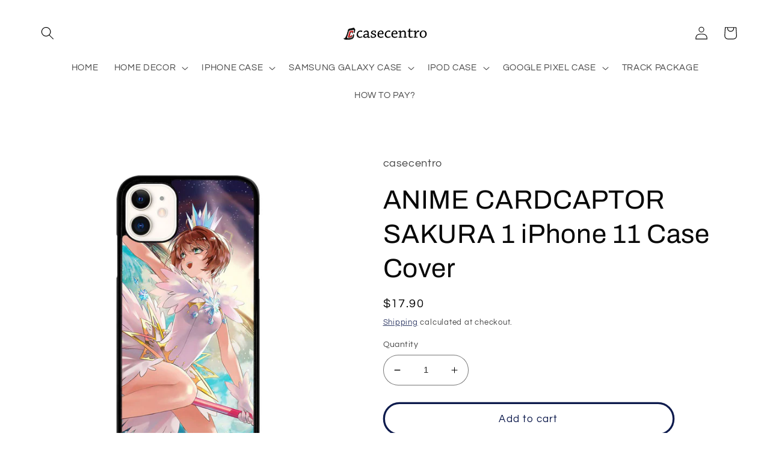

--- FILE ---
content_type: text/html; charset=utf-8
request_url: https://casecentro.com/products/anime-cardcaptor-sakura-1-iphone-11-case-cover
body_size: 38949
content:
<!doctype html>
<html class="no-js" lang="en">
  <head>

 
	<script async src='https://cdn.shopify.com/s/files/1/0411/8639/4277/t/11/assets/spotlight.js'></script>

    <link async href='https://cdn.shopify.com/s/files/1/0411/8639/4277/t/11/assets/ymq-option.css' rel='stylesheet'> 

	<link async href='https://option.ymq.cool/option/bottom.css' rel='stylesheet'> 

	<style id="ymq-jsstyle"></style> 

	<script>
		window.best_option = window.best_option || {}; 

		best_option.shop = `casecentro.myshopify.com`; 

		best_option.page = `product`; 

		best_option.ymq_option_branding = {}; 
		  
			best_option.ymq_option_branding = {"button":{"--button-background-checked-color":"#000000","--button-background-color":"#FFFFFF","--button-background-disabled-color":"#FFFFFF","--button-border-checked-color":"#000000","--button-border-color":"#000000","--button-border-disabled-color":"#000000","--button-font-checked-color":"#FFFFFF","--button-font-disabled-color":"#cccccc","--button-font-color":"#000000","--button-border-radius":"0","--button-font-size":"14","--button-line-height":"20","--button-margin-l-r":"4","--button-margin-u-d":"4","--button-padding-l-r":"16","--button-padding-u-d":"8"},"radio":{"--radio-border-color":"#BBC1E1","--radio-border-checked-color":"#BBC1E1","--radio-border-disabled-color":"#BBC1E1","--radio-border-hover-color":"#BBC1E1","--radio-background-color":"#FFFFFF","--radio-background-checked-color":"#275EFE","--radio-background-disabled-color":"#E1E6F9","--radio-background-hover-color":"#FFFFFF","--radio-inner-color":"#E1E6F9","--radio-inner-checked-color":"#FFFFFF","--radio-inner-disabled-color":"#FFFFFF"},"input":{"--input-background-checked-color":"#FFFFFF","--input-background-color":"#FFFFFF","--input-border-checked-color":"#000000","--input-border-color":"#000000","--input-font-checked-color":"#000000","--input-font-color":"#000000","--input-border-radius":"0","--input-font-size":"14","--input-padding-l-r":"16","--input-padding-u-d":"9","--input-width":"100","--input-max-width":"400"},"select":{"--select-border-color":"#000000","--select-border-checked-color":"#000000","--select-background-color":"#FFFFFF","--select-background-checked-color":"#FFFFFF","--select-font-color":"#000000","--select-font-checked-color":"#000000","--select-option-background-color":"#FFFFFF","--select-option-background-checked-color":"#F5F9FF","--select-option-background-disabled-color":"#FFFFFF","--select-option-font-color":"#000000","--select-option-font-checked-color":"#000000","--select-option-font-disabled-color":"#CCCCCC","--select-padding-u-d":"9","--select-padding-l-r":"16","--select-option-padding-u-d":"9","--select-option-padding-l-r":"16","--select-width":"100","--select-max-width":"400","--select-font-size":"14","--select-border-radius":"0"},"multiple":{"--multiple-background-color":"#F5F9FF","--multiple-font-color":"#000000","--multiple-padding-u-d":"2","--multiple-padding-l-r":"8","--multiple-font-size":"12","--multiple-border-radius":"0"},"img":{"--img-border-color":"#E1E1E1","--img-border-checked-color":"#000000","--img-border-disabled-color":"#000000","--img-width":"50","--img-height":"50","--img-margin-u-d":"2","--img-margin-l-r":"2","--img-border-radius":"4"},"upload":{"--upload-background-color":"#409EFF","--upload-font-color":"#FFFFFF","--upload-border-color":"#409EFF","--upload-padding-u-d":"12","--upload-padding-l-r":"20","--upload-font-size":"12","--upload-border-radius":"4"},"cart":{"--cart-border-color":"#000000","--buy-border-color":"#000000","--cart-border-hover-color":"#000000","--buy-border-hover-color":"#000000","--cart-background-color":"#000000","--buy-background-color":"#000000","--cart-background-hover-color":"#000000","--buy-background-hover-color":"#000000","--cart-font-color":"#FFFFFF","--buy-font-color":"#FFFFFF","--cart-font-hover-color":"#FFFFFF","--buy-font-hover-color":"#FFFFFF","--cart-padding-u-d":"12","--cart-padding-l-r":"16","--buy-padding-u-d":"12","--buy-padding-l-r":"16","--cart-margin-u-d":"4","--cart-margin-l-r":"0","--buy-margin-u-d":"4","--buy-margin-l-r":"0","--cart-width":"100","--cart-max-width":"800","--buy-width":"100","--buy-max-width":"800","--cart-font-size":"14","--cart-border-radius":"0","--buy-font-size":"14","--buy-border-radius":"0"},"quantity":{"--quantity-border-color":"#A6A3A3","--quantity-font-color":"#000000","--quantity-background-color":"#FFFFFF","--quantity-width":"150","--quantity-height":"40","--quantity-font-size":"14","--quantity-border-radius":"0"},"global":{"--global-title-color":"#000000","--global-help-color":"#000000","--global-error-color":"#DC3545","--global-title-font-size":"14","--global-help-font-size":"12","--global-error-font-size":"12","--global-margin-top":"0","--global-margin-bottom":"20","--global-margin-left":"0","--global-margin-right":"0","--global-title-margin-top":"0","--global-title-margin-bottom":"5","--global-title-margin-left":"0","--global-title-margin-right":"0","--global-help-margin-top":"5","--global-help-margin-bottom":"0","--global-help-margin-left":"0","--global-help-margin-right":"0","--global-error-margin-top":"5","--global-error-margin-bottom":"0","--global-error-margin-left":"0","--global-error-margin-right":"0"},"discount":{"--new-discount-normal-color":"#1878B9","--new-discount-error-color":"#E22120","--new-discount-layout":"flex-end"},"lan":{"require":"This is a required field.","email":"Please enter a valid email address.","phone":"Please enter the correct phone.","number":"Please enter an number.","integer":"Please enter an integer.","min_char":"Please enter no less than %s characters.","max_char":"Please enter no more than %s characters.","max_s":"Please choose less than %s options.","min_s":"Please choose more than %s options.","total_s":"Please choose %s options.","min":"Please enter no less than %s.","max":"Please enter no more than %s.","currency":"USD","sold_out":"sold out","please_choose":"Please choose","add_to_cart":"ADD TO CART","buy_it_now":"BUY IT NOW","add_price_text":"Selection will add %s to the price","discount_code":"Discount code","application":"Apply","discount_error1":"Enter a valid discount code","discount_error2":"discount code isn't valid for the items in your cart"},"price":{"--price-border-color":"#000000","--price-background-color":"#FFFFFF","--price-font-color":"#000000","--price-price-font-color":"#03de90","--price-padding-u-d":"9","--price-padding-l-r":"16","--price-width":"100","--price-max-width":"400","--price-font-size":"14","--price-border-radius":"0"},"extra":{"is_show":"1","plan":0,"quantity-box":"0","price-value":"3,4,15,6,16,7","variant-original-margin-bottom":"15","strong-dorp-down":0,"radio-unchecked":1,"img-option-bigger":1,"add-button-reload":1,"buy-now-new":1,"open-theme-buy-now":1,"open-theme-ajax-cart":1,"free_plan":0,"timestamp":1648268624,"new":2,"cart_app_init":2},"original-select":{"--no-strong-color":"#000000","--no-strong-color-focus":"#000000","--no-strong-background":"#FFFFFF","--no-strong-background-focus":"#FFFFFF","--no-strong-padding-t":"6","--no-strong-padding-b":"6","--no-strong-padding-l":"8","--no-strong-padding-r":"22","--no-strong-min-height":"36","--no-strong-line-height":"1.2","--no-strong-max-width":"400","--no-strong-border":"1","--no-strong-border-radius":"4","--no-strong-border-color":"#A0A0A0","--no-strong-border-color-focus":"#A0A0A0"}}; 
		 
	        
		best_option.product = {"id":7529885204709,"title":"ANIME CARDCAPTOR SAKURA 1 iPhone 11 Case Cover","handle":"anime-cardcaptor-sakura-1-iphone-11-case-cover","description":"\u003cp\u003eThis extravagance ANIME CARDCAPTOR SAKURA 1 iPhone 11 Case Cover is going to give amazing style and also provide strong protection to your phone. The case is made from durable hard plastic or silicone rubber cases in Black or White color option for the side. Every single case is created in excellent quality printing so the image will long lasting and not fading. The slim profile protects the back, sides and corners of phone from impact and scratches. It is easy to snap in and install it to the phone. Every case is made as personalized design, make it becomes a distinctive accessories for your phone. It gives a good looking and marvelous stylish skin.\u003c\/p\u003e\n\u003cp\u003e\u003cstrong\u003eFeatures\u003c\/strong\u003e\u003c\/p\u003e\n\u003ctable\u003e\n\u003ctbody\u003e\n\u003ctr\u003e\n\u003ctd\u003e\u003cstrong\u003eModel\u003c\/strong\u003e\u003c\/td\u003e\n\u003ctd\u003e: Hard back cover snap-fit case\u003c\/td\u003e\n\u003c\/tr\u003e\n\u003ctr\u003e\n\u003ctd\u003e\u003cstrong\u003eMaterial\u003c\/strong\u003e\u003c\/td\u003e\n\u003ctd\u003e: Rubber \/ Plastic\u003c\/td\u003e\n\u003c\/tr\u003e\n\u003ctr\u003e\n\u003ctd\u003e\u003cstrong\u003eColor\u003c\/strong\u003e\u003c\/td\u003e\n\u003ctd\u003e: Black \/ White\u003c\/td\u003e\n\u003c\/tr\u003e\n\u003ctr\u003e\n\u003ctd\u003e\u003cstrong\u003eCompatibility\u003c\/strong\u003e\u003c\/td\u003e\n\u003ctd\u003e: Apple iPhone 11 - 150.9 x 75.7 x 8.3 mm\u003c\/td\u003e\n\u003c\/tr\u003e\n\u003c\/tbody\u003e\n\u003c\/table\u003e","published_at":"2022-03-11T13:15:51+07:00","created_at":"2021-12-25T09:25:52+07:00","vendor":"casecentro","type":"iPhone 11 Case","tags":[],"price":1790,"price_min":1790,"price_max":1790,"available":true,"price_varies":false,"compare_at_price":null,"compare_at_price_min":0,"compare_at_price_max":0,"compare_at_price_varies":false,"variants":[{"id":42286282703077,"title":"Default Title","option1":"Default Title","option2":null,"option3":null,"sku":null,"requires_shipping":true,"taxable":false,"featured_image":null,"available":true,"name":"ANIME CARDCAPTOR SAKURA 1 iPhone 11 Case Cover","public_title":null,"options":["Default Title"],"price":1790,"weight":250,"compare_at_price":null,"inventory_management":null,"barcode":null,"requires_selling_plan":false,"selling_plan_allocations":[]}],"images":["\/\/casecentro.com\/cdn\/shop\/products\/ANIMECARDCAPTORSAKURA1_a89261ad-a67a-4fc1-941c-8e1baec60c11.jpg?v=1734263274"],"featured_image":"\/\/casecentro.com\/cdn\/shop\/products\/ANIMECARDCAPTORSAKURA1_a89261ad-a67a-4fc1-941c-8e1baec60c11.jpg?v=1734263274","options":["Title"],"media":[{"alt":"ANIME CARDCAPTOR SAKURA 1 iPhone 11 Case Cover","id":28949074182373,"position":1,"preview_image":{"aspect_ratio":1.0,"height":1000,"width":1000,"src":"\/\/casecentro.com\/cdn\/shop\/products\/ANIMECARDCAPTORSAKURA1_a89261ad-a67a-4fc1-941c-8e1baec60c11.jpg?v=1734263274"},"aspect_ratio":1.0,"height":1000,"media_type":"image","src":"\/\/casecentro.com\/cdn\/shop\/products\/ANIMECARDCAPTORSAKURA1_a89261ad-a67a-4fc1-941c-8e1baec60c11.jpg?v=1734263274","width":1000}],"requires_selling_plan":false,"selling_plan_groups":[],"content":"\u003cp\u003eThis extravagance ANIME CARDCAPTOR SAKURA 1 iPhone 11 Case Cover is going to give amazing style and also provide strong protection to your phone. The case is made from durable hard plastic or silicone rubber cases in Black or White color option for the side. Every single case is created in excellent quality printing so the image will long lasting and not fading. The slim profile protects the back, sides and corners of phone from impact and scratches. It is easy to snap in and install it to the phone. Every case is made as personalized design, make it becomes a distinctive accessories for your phone. It gives a good looking and marvelous stylish skin.\u003c\/p\u003e\n\u003cp\u003e\u003cstrong\u003eFeatures\u003c\/strong\u003e\u003c\/p\u003e\n\u003ctable\u003e\n\u003ctbody\u003e\n\u003ctr\u003e\n\u003ctd\u003e\u003cstrong\u003eModel\u003c\/strong\u003e\u003c\/td\u003e\n\u003ctd\u003e: Hard back cover snap-fit case\u003c\/td\u003e\n\u003c\/tr\u003e\n\u003ctr\u003e\n\u003ctd\u003e\u003cstrong\u003eMaterial\u003c\/strong\u003e\u003c\/td\u003e\n\u003ctd\u003e: Rubber \/ Plastic\u003c\/td\u003e\n\u003c\/tr\u003e\n\u003ctr\u003e\n\u003ctd\u003e\u003cstrong\u003eColor\u003c\/strong\u003e\u003c\/td\u003e\n\u003ctd\u003e: Black \/ White\u003c\/td\u003e\n\u003c\/tr\u003e\n\u003ctr\u003e\n\u003ctd\u003e\u003cstrong\u003eCompatibility\u003c\/strong\u003e\u003c\/td\u003e\n\u003ctd\u003e: Apple iPhone 11 - 150.9 x 75.7 x 8.3 mm\u003c\/td\u003e\n\u003c\/tr\u003e\n\u003c\/tbody\u003e\n\u003c\/table\u003e"}; 

		best_option.ymq_has_only_default_variant = true; 
		 

        
            best_option.ymq_status = {}; 
    		 
    
    		best_option.ymq_variantjson = {}; 
    		 
    
    		best_option.ymq_option_data = {}; 
    		

    		best_option.ymq_option_condition = {}; 
    		 
              
        
        
        best_option.product_collections = {};
        
            best_option.product_collections[343121330405] = {"id":343121330405,"handle":"iphone-11-case","title":"IPHONE 11 CASE","updated_at":"2025-12-27T19:15:07+07:00","body_html":"","published_at":"2021-10-30T09:33:17+07:00","sort_order":"best-selling","template_suffix":"","disjunctive":false,"rules":[{"column":"type","relation":"equals","condition":"iPhone 11 Case"}],"published_scope":"web"};
        
        
        best_option.ymq_template_options = {};
	    best_option.ymq_option_template = {};
		best_option.ymq_option_template_condition = {}; 
	    
	    
	    

        
            best_option.ymq_option_template_sort = `1,542,543,544,545,546,549,550,551,552,553,554,555,556,557,558,559,560,561,562,2,3,5,6,7,8,9,10,11,12,13,14,15,16,17,18,19,20,21,22,23,25,26,28,29,30,31,32,33,34,35,36,37,38,39,40,41`;
        

        
            best_option.ymq_option_template_sort_before = false;
        
        
        
        best_option.ymq_option_template_c_t = {};
  		best_option.ymq_option_template_condition_c_t = {};
        best_option.ymq_option_template_assign_c_t = {};
        
        
            
            
                
                
                    best_option.ymq_template_options[`tem553`] = {"template":{"ymq553tem1":{"id":"553tem1","type":"3","options":{"553tem1_28":{"link":"","allow_link":0,"weight":"","sku":"","id":"553tem1_28","price":"","value":"iPhone 16 Pro Max","hasstock":1,"one_time":"0","default":"0","canvas_type":"2","canvas1":"","canvas2":"","qty_input":0},"553tem1_29":{"link":"","allow_link":0,"weight":"","sku":"","id":"553tem1_29","price":"","value":"iPhone 16 Pro","hasstock":1,"one_time":"0","default":"0","canvas_type":"2","canvas1":"","canvas2":"","qty_input":0},"553tem1_30":{"link":"","allow_link":0,"weight":"","sku":"","id":"553tem1_30","price":"","value":"iPhone 16 Plus","hasstock":1,"one_time":"0","default":1,"canvas_type":"2","canvas1":"","canvas2":"","qty_input":0},"553tem1_31":{"link":"","allow_link":0,"weight":"","sku":"","id":"553tem1_31","price":"","value":"iPhone 16","hasstock":1,"one_time":"0","default":"0","canvas_type":"2","canvas1":"","canvas2":"","qty_input":0},"553tem1_24":{"link":"","allow_link":0,"weight":"","sku":"","id":"553tem1_24","price":"","value":"iPhone 15 Pro Max","hasstock":1,"one_time":"0","default":0,"canvas_type":"2","canvas1":"","canvas2":"","qty_input":0},"553tem1_25":{"link":"","allow_link":0,"weight":"","sku":"","id":"553tem1_25","price":"","value":"iPhone 15 Pro","hasstock":1,"one_time":"0","default":0,"canvas_type":"2","canvas1":"","canvas2":"","qty_input":0},"553tem1_26":{"link":"","allow_link":0,"weight":"","sku":"","id":"553tem1_26","price":"","value":"iPhone 15 Plus","hasstock":1,"one_time":"0","default":0,"canvas_type":"2","canvas1":"","canvas2":"","qty_input":0},"553tem1_27":{"link":"","allow_link":0,"weight":"","sku":"","id":"553tem1_27","price":"","value":"iPhone 15","hasstock":1,"one_time":"0","default":"0","canvas_type":"2","canvas1":"","canvas2":"","qty_input":0},"553tem1_20":{"link":"","allow_link":0,"weight":"","sku":"","id":"553tem1_20","price":"","value":"iPhone 14 Pro Max","hasstock":1,"one_time":"0","default":0,"canvas_type":"2","canvas1":"","canvas2":"","qty_input":0},"553tem1_21":{"link":"","allow_link":0,"weight":"","sku":"","id":"553tem1_21","price":"","value":"iPhone 14 Pro","hasstock":1,"one_time":"0","default":"0","canvas_type":"2","canvas1":"","canvas2":"","qty_input":0},"553tem1_22":{"link":"","allow_link":0,"weight":"","sku":"","id":"553tem1_22","price":"","value":"iPhone 14 Plus","hasstock":1,"one_time":"0","default":"0","canvas_type":"2","canvas1":"","canvas2":"","qty_input":0},"553tem1_23":{"link":"","allow_link":0,"weight":"","sku":"","id":"553tem1_23","price":"","value":"iPhone 14","hasstock":1,"one_time":"0","default":"0","canvas_type":"2","canvas1":"","canvas2":"","qty_input":0},"553tem1_1":{"link":"","allow_link":0,"weight":"","sku":"","id":"553tem1_1","price":"","value":"iPhone 13 Pro Max","hasstock":1,"one_time":"0","default":"0","canvas_type":"2","canvas1":"","canvas2":"","qty_input":0},"553tem1_2":{"link":"","allow_link":0,"weight":"","sku":"","id":"553tem1_2","price":"","value":"iPhone 13 Pro","hasstock":1,"one_time":"0","default":"0","canvas_type":"2","canvas1":"","canvas2":"","qty_input":0},"553tem1_3":{"link":"","allow_link":0,"weight":"","sku":"","id":"553tem1_3","price":"","value":"iPhone 13","hasstock":1,"one_time":"0","default":"0","canvas_type":"2","canvas1":"","canvas2":"","qty_input":0},"553tem1_4":{"link":"","allow_link":0,"weight":"","sku":"","id":"553tem1_4","price":"","value":"iPhone 13 Mini","hasstock":1,"one_time":"0","default":"0","canvas_type":"2","canvas1":"","canvas2":"","qty_input":0},"553tem1_5":{"link":"","allow_link":0,"weight":"","sku":"","id":"553tem1_5","price":"","value":"iPhone 12 Pro Max","hasstock":1,"one_time":"0","default":"0","canvas_type":"2","canvas1":"","canvas2":"","qty_input":0},"553tem1_6":{"link":"","allow_link":0,"weight":"","sku":"","id":"553tem1_6","price":"","value":"iPhone 12 Pro","hasstock":1,"one_time":"0","default":"0","canvas_type":"2","canvas1":"","canvas2":"","qty_input":0},"553tem1_7":{"link":"","allow_link":0,"weight":"","sku":"","id":"553tem1_7","price":"","value":"iPhone 12","hasstock":1,"one_time":"0","default":"0","canvas_type":"2","canvas1":"","canvas2":"","qty_input":0},"553tem1_8":{"link":"","allow_link":0,"weight":"","sku":"","id":"553tem1_8","price":"","value":"iPhone 12 Mini","hasstock":1,"one_time":"0","default":"0","canvas_type":"2","canvas1":"","canvas2":"","qty_input":0},"553tem1_9":{"link":"","allow_link":0,"weight":"","sku":"","id":"553tem1_9","price":"","value":"iPhone 11 Pro Max","hasstock":1,"one_time":"0","default":"0","canvas_type":"2","canvas1":"","canvas2":"","qty_input":0},"553tem1_10":{"link":"","allow_link":0,"weight":"","sku":"","id":"553tem1_10","price":"","value":"iPhone 11 Pro","hasstock":1,"one_time":"0","default":"0","canvas_type":"2","canvas1":"","canvas2":"","qty_input":0},"553tem1_11":{"link":"","allow_link":0,"weight":"","sku":"","id":"553tem1_11","price":"","value":"iPhone 11","hasstock":1,"one_time":"0","default":"0","canvas_type":"2","canvas1":"","canvas2":"","qty_input":0},"553tem1_12":{"link":"","allow_link":0,"weight":"","sku":"","id":"553tem1_12","price":"","value":"iPhone XR","hasstock":1,"one_time":"0","default":"0","canvas_type":"2","canvas1":"","canvas2":"","qty_input":0},"553tem1_13":{"link":"","allow_link":0,"weight":"","sku":"","id":"553tem1_13","price":"","value":"iPhone XS Max","hasstock":1,"one_time":"0","default":"0","canvas_type":"2","canvas1":"","canvas2":"","qty_input":0},"553tem1_14":{"link":"","allow_link":0,"weight":"","sku":"","id":"553tem1_14","price":"","value":"iPhone X / XS","hasstock":1,"one_time":"0","default":"0","canvas_type":"2","canvas1":"","canvas2":"","qty_input":0},"553tem1_18":{"link":"","allow_link":0,"weight":"","sku":"","id":"553tem1_18","price":"","value":"iPhone SE 2022/3rd Gen","hasstock":1,"one_time":"0","default":"0","canvas_type":"2","canvas1":"","canvas2":"","qty_input":0},"553tem1_19":{"link":"","allow_link":0,"weight":"","sku":"","id":"553tem1_19","price":"","value":"iPhone SE 2020/2nd Gen","hasstock":1,"one_time":"0","default":"0","canvas_type":"2","canvas1":"","canvas2":"","qty_input":0},"553tem1_15":{"link":"","allow_link":0,"weight":"","sku":"","id":"553tem1_15","price":"","value":"iPhone 7 / 8 Plus","hasstock":1,"one_time":"0","default":"0","canvas_type":"2","canvas1":"","canvas2":"","qty_input":0},"553tem1_16":{"link":"","allow_link":0,"weight":"","sku":"","id":"553tem1_16","price":"","value":"iPhone 7 / 8","hasstock":1,"one_time":"0","default":"0","canvas_type":"2","canvas1":"","canvas2":"","qty_input":0}},"alert_text":"","a_t1":"","a_t2":"","a_width":"700","label":"Choose your iPhone Type","qty_input":0,"is_get_to_cart":1,"onetime":0,"required":1,"tooltip":"","tooltip_position":"1","hide_title":"0","class":"","help":"","min_s":"","max_s":"","style":"2","width":"","height":"","b_radius":"","zoom":"1","column_width":"","open_new_window":1},"ymq553tem2":{"id":"553tem2","type":"15","options":{"553tem2_1":{"link":"","allow_link":0,"weight":"","sku":"","id":"553tem2_1","price":"","value":"Rubber","hasstock":1,"one_time":"0","default":1,"canvas_type":"2","canvas1":"","canvas2":"","qty_input":0},"553tem2_3":{"link":"","allow_link":0,"weight":"","sku":"","id":"553tem2_3","price":"","value":"Glass","hasstock":1,"one_time":"0","default":"0","canvas_type":"2","canvas1":"","canvas2":"","qty_input":0},"553tem2_4":{"link":"","allow_link":0,"weight":"","sku":"","id":"553tem2_4","price":"","value":"MagSafe","hasstock":1,"one_time":"0","default":"0","canvas_type":"2","canvas1":"","canvas2":"","qty_input":0}},"label":"Material","min_s":"","max_s":"","is_get_to_cart":1,"onetime":0,"required":1,"tooltip":"","tooltip_position":"1","hide_title":"0","class":"","help":"","alert_text":"","a_t1":"","a_t2":"","a_width":"700","style":"1","width":"","height":"","b_radius":"","zoom":"1","open_new_window":1,"column_width":""}},"condition":{},"assign":{"type":0,"manual":{"tag":"","collection":"438755295461","product":""},"automate":{"type":"1","data":{"1":{"tem_condition":1,"tem_condition_type":1,"tem_condition_value":""}}}}};
                    best_option.ymq_option_template_c_t[`tem553`] = best_option.ymq_template_options[`tem553`]['template'];
                    best_option.ymq_option_template_condition_c_t[`tem553`] = best_option.ymq_template_options[`tem553`]['condition'];
                    best_option.ymq_option_template_assign_c_t[`tem553`] = best_option.ymq_template_options[`tem553`]['assign'];
                
            
                
                
                    best_option.ymq_template_options[`tem542`] = {"template":{"ymq542tem1":{"id":"542tem1","type":"3","options":{"542tem1_28":{"link":"","allow_link":0,"weight":"","sku":"","id":"542tem1_28","price":"","value":"iPhone 16 Pro Max","hasstock":1,"one_time":"0","default":"0","canvas_type":"2","canvas1":"","canvas2":"","qty_input":0},"542tem1_29":{"link":"","allow_link":0,"weight":"","sku":"","id":"542tem1_29","price":"","value":"iPhone 16 Pro","hasstock":1,"one_time":"0","default":"0","canvas_type":"2","canvas1":"","canvas2":"","qty_input":0},"542tem1_30":{"link":"","allow_link":0,"weight":"","sku":"","id":"542tem1_30","price":"","value":"iPhone 16 Plus","hasstock":1,"one_time":"0","default":"0","canvas_type":"2","canvas1":"","canvas2":"","qty_input":0},"542tem1_31":{"link":"","allow_link":0,"weight":"","sku":"","id":"542tem1_31","price":"","value":"iPhone 16","hasstock":1,"one_time":"0","default":"0","canvas_type":"2","canvas1":"","canvas2":"","qty_input":0},"542tem1_24":{"link":"","allow_link":0,"weight":"","sku":"","id":"542tem1_24","price":"","value":"iPhone 15 Pro Max","hasstock":1,"one_time":"0","default":1,"canvas_type":"2","canvas1":"","canvas2":"","qty_input":0},"542tem1_25":{"link":"","allow_link":0,"weight":"","sku":"","id":"542tem1_25","price":"","value":"iPhone 15 Pro","hasstock":1,"one_time":"0","default":"0","canvas_type":"2","canvas1":"","canvas2":"","qty_input":0},"542tem1_26":{"link":"","allow_link":0,"weight":"","sku":"","id":"542tem1_26","price":"","value":"iPhone 15 Plus","hasstock":1,"one_time":"0","default":"0","canvas_type":"2","canvas1":"","canvas2":"","qty_input":0},"542tem1_27":{"link":"","allow_link":0,"weight":"","sku":"","id":"542tem1_27","price":"","value":"iPhone 15","hasstock":1,"one_time":"0","default":"0","canvas_type":"2","canvas1":"","canvas2":"","qty_input":0},"542tem1_20":{"link":"","allow_link":0,"weight":"","sku":"","id":"542tem1_20","price":"","value":"iPhone 14 Pro Max","hasstock":1,"one_time":"0","default":0,"canvas_type":"2","canvas1":"","canvas2":"","qty_input":0},"542tem1_21":{"link":"","allow_link":0,"weight":"","sku":"","id":"542tem1_21","price":"","value":"iPhone 14 Pro","hasstock":1,"one_time":"0","default":"0","canvas_type":"2","canvas1":"","canvas2":"","qty_input":0},"542tem1_22":{"link":"","allow_link":0,"weight":"","sku":"","id":"542tem1_22","price":"","value":"iPhone 14 Plus","hasstock":1,"one_time":"0","default":"0","canvas_type":"2","canvas1":"","canvas2":"","qty_input":0},"542tem1_23":{"link":"","allow_link":0,"weight":"","sku":"","id":"542tem1_23","price":"","value":"iPhone 14","hasstock":1,"one_time":"0","default":"0","canvas_type":"2","canvas1":"","canvas2":"","qty_input":0},"542tem1_1":{"link":"","allow_link":0,"weight":"","sku":"","id":"542tem1_1","price":"","value":"iPhone 13 Pro Max","hasstock":1,"one_time":"0","default":"0","canvas_type":"2","canvas1":"","canvas2":"","qty_input":0},"542tem1_2":{"link":"","allow_link":0,"weight":"","sku":"","id":"542tem1_2","price":"","value":"iPhone 13 Pro","hasstock":1,"one_time":"0","default":"0","canvas_type":"2","canvas1":"","canvas2":"","qty_input":0},"542tem1_3":{"link":"","allow_link":0,"weight":"","sku":"","id":"542tem1_3","price":"","value":"iPhone 13","hasstock":1,"one_time":"0","default":"0","canvas_type":"2","canvas1":"","canvas2":"","qty_input":0},"542tem1_4":{"link":"","allow_link":0,"weight":"","sku":"","id":"542tem1_4","price":"","value":"iPhone 13 Mini","hasstock":1,"one_time":"0","default":"0","canvas_type":"2","canvas1":"","canvas2":"","qty_input":0},"542tem1_5":{"link":"","allow_link":0,"weight":"","sku":"","id":"542tem1_5","price":"","value":"iPhone 12 Pro Max","hasstock":1,"one_time":"0","default":"0","canvas_type":"2","canvas1":"","canvas2":"","qty_input":0},"542tem1_6":{"link":"","allow_link":0,"weight":"","sku":"","id":"542tem1_6","price":"","value":"iPhone 12 Pro","hasstock":1,"one_time":"0","default":"0","canvas_type":"2","canvas1":"","canvas2":"","qty_input":0},"542tem1_7":{"link":"","allow_link":0,"weight":"","sku":"","id":"542tem1_7","price":"","value":"iPhone 12","hasstock":1,"one_time":"0","default":"0","canvas_type":"2","canvas1":"","canvas2":"","qty_input":0},"542tem1_8":{"link":"","allow_link":0,"weight":"","sku":"","id":"542tem1_8","price":"","value":"iPhone 12 Mini","hasstock":1,"one_time":"0","default":"0","canvas_type":"2","canvas1":"","canvas2":"","qty_input":0},"542tem1_9":{"link":"","allow_link":0,"weight":"","sku":"","id":"542tem1_9","price":"","value":"iPhone 11 Pro Max","hasstock":1,"one_time":"0","default":"0","canvas_type":"2","canvas1":"","canvas2":"","qty_input":0},"542tem1_10":{"link":"","allow_link":0,"weight":"","sku":"","id":"542tem1_10","price":"","value":"iPhone 11 Pro","hasstock":1,"one_time":"0","default":"0","canvas_type":"2","canvas1":"","canvas2":"","qty_input":0},"542tem1_11":{"link":"","allow_link":0,"weight":"","sku":"","id":"542tem1_11","price":"","value":"iPhone 11","hasstock":1,"one_time":"0","default":"0","canvas_type":"2","canvas1":"","canvas2":"","qty_input":0},"542tem1_12":{"link":"","allow_link":0,"weight":"","sku":"","id":"542tem1_12","price":"","value":"iPhone XR","hasstock":1,"one_time":"0","default":"0","canvas_type":"2","canvas1":"","canvas2":"","qty_input":0},"542tem1_13":{"link":"","allow_link":0,"weight":"","sku":"","id":"542tem1_13","price":"","value":"iPhone XS Max","hasstock":1,"one_time":"0","default":"0","canvas_type":"2","canvas1":"","canvas2":"","qty_input":0},"542tem1_14":{"link":"","allow_link":0,"weight":"","sku":"","id":"542tem1_14","price":"","value":"iPhone X / XS","hasstock":1,"one_time":"0","default":"0","canvas_type":"2","canvas1":"","canvas2":"","qty_input":0},"542tem1_18":{"link":"","allow_link":0,"weight":"","sku":"","id":"542tem1_18","price":"","value":"iPhone SE 2022/3rd Gen","hasstock":1,"one_time":"0","default":"0","canvas_type":"2","canvas1":"","canvas2":"","qty_input":0},"542tem1_19":{"link":"","allow_link":0,"weight":"","sku":"","id":"542tem1_19","price":"","value":"iPhone SE 2020/2nd Gen","hasstock":1,"one_time":"0","default":"0","canvas_type":"2","canvas1":"","canvas2":"","qty_input":0},"542tem1_15":{"link":"","allow_link":0,"weight":"","sku":"","id":"542tem1_15","price":"","value":"iPhone 7 / 8 Plus","hasstock":1,"one_time":"0","default":"0","canvas_type":"2","canvas1":"","canvas2":"","qty_input":0},"542tem1_16":{"link":"","allow_link":0,"weight":"","sku":"","id":"542tem1_16","price":"","value":"iPhone 7 / 8","hasstock":1,"one_time":"0","default":"0","canvas_type":"2","canvas1":"","canvas2":"","qty_input":0}},"alert_text":"","a_t1":"","a_t2":"","a_width":"700","label":"Choose your iPhone Type","qty_input":0,"is_get_to_cart":1,"onetime":0,"required":1,"tooltip":"","tooltip_position":"1","hide_title":"0","class":"","help":"","min_s":"","max_s":"","style":"2","width":"","height":"","b_radius":"","zoom":"1","column_width":"","open_new_window":1},"ymq542tem2":{"id":"542tem2","type":"15","options":{"542tem2_1":{"link":"","allow_link":0,"weight":"","sku":"","id":"542tem2_1","price":"","value":"Rubber","hasstock":1,"one_time":"0","default":1,"canvas_type":"2","canvas1":"","canvas2":"","qty_input":0},"542tem2_3":{"link":"","allow_link":0,"weight":"","sku":"","id":"542tem2_3","price":"","value":"Glass","hasstock":1,"one_time":"0","default":"0","canvas_type":"2","canvas1":"","canvas2":"","qty_input":0},"542tem2_4":{"link":"","allow_link":0,"weight":"","sku":"","id":"542tem2_4","price":"","value":"MagSafe","hasstock":1,"one_time":"0","default":"0","canvas_type":"2","canvas1":"","canvas2":"","qty_input":0}},"label":"Material","min_s":"","max_s":"","is_get_to_cart":1,"onetime":0,"required":1,"tooltip":"","tooltip_position":"1","hide_title":"0","class":"","help":"","alert_text":"","a_t1":"","a_t2":"","a_width":"700","style":"1","width":"","height":"","b_radius":"","zoom":"1","open_new_window":1,"column_width":""}},"condition":{},"assign":{"type":0,"manual":{"tag":"","collection":"408736497893","product":""},"automate":{"type":"1","data":{"1":{"tem_condition":1,"tem_condition_type":1,"tem_condition_value":""}}}}};
                    best_option.ymq_option_template_c_t[`tem542`] = best_option.ymq_template_options[`tem542`]['template'];
                    best_option.ymq_option_template_condition_c_t[`tem542`] = best_option.ymq_template_options[`tem542`]['condition'];
                    best_option.ymq_option_template_assign_c_t[`tem542`] = best_option.ymq_template_options[`tem542`]['assign'];
                
            
                
                
                    best_option.ymq_template_options[`tem543`] = {"template":{"ymq543tem1":{"id":"543tem1","type":"3","options":{"543tem1_28":{"link":"","allow_link":0,"weight":"","sku":"","id":"543tem1_28","price":"","value":"iPhone 16 Pro Max","hasstock":1,"one_time":"0","default":"0","canvas_type":"2","canvas1":"","canvas2":"","qty_input":0},"543tem1_29":{"link":"","allow_link":0,"weight":"","sku":"","id":"543tem1_29","price":"","value":"iPhone 16 Pro","hasstock":1,"one_time":"0","default":"0","canvas_type":"2","canvas1":"","canvas2":"","qty_input":0},"543tem1_30":{"link":"","allow_link":0,"weight":"","sku":"","id":"543tem1_30","price":"","value":"iPhone 16 Plus","hasstock":1,"one_time":"0","default":"0","canvas_type":"2","canvas1":"","canvas2":"","qty_input":0},"543tem1_32":{"link":"","allow_link":0,"weight":"","sku":"","id":"543tem1_32","price":"","value":"iPhone 16","hasstock":1,"one_time":"0","default":"0","canvas_type":"2","canvas1":"","canvas2":"","qty_input":0},"543tem1_24":{"link":"","allow_link":0,"weight":"","sku":"","id":"543tem1_24","price":"","value":"iPhone 15 Pro Max","hasstock":1,"one_time":"0","default":0,"canvas_type":"2","canvas1":"","canvas2":"","qty_input":0},"543tem1_25":{"link":"","allow_link":0,"weight":"","sku":"","id":"543tem1_25","price":"","value":"iPhone 15 Pro","hasstock":1,"one_time":"0","default":1,"canvas_type":"2","canvas1":"","canvas2":"","qty_input":0},"543tem1_26":{"link":"","allow_link":0,"weight":"","sku":"","id":"543tem1_26","price":"","value":"iPhone 15 Plus","hasstock":1,"one_time":"0","default":"0","canvas_type":"2","canvas1":"","canvas2":"","qty_input":0},"543tem1_27":{"link":"","allow_link":0,"weight":"","sku":"","id":"543tem1_27","price":"","value":"iPhone 15","hasstock":1,"one_time":"0","default":"0","canvas_type":"2","canvas1":"","canvas2":"","qty_input":0},"543tem1_20":{"link":"","allow_link":0,"weight":"","sku":"","id":"543tem1_20","price":"","value":"iPhone 14 Pro Max","hasstock":1,"one_time":"0","default":0,"canvas_type":"2","canvas1":"","canvas2":"","qty_input":0},"543tem1_21":{"link":"","allow_link":0,"weight":"","sku":"","id":"543tem1_21","price":"","value":"iPhone 14 Pro","hasstock":1,"one_time":"0","default":"0","canvas_type":"2","canvas1":"","canvas2":"","qty_input":0},"543tem1_22":{"link":"","allow_link":0,"weight":"","sku":"","id":"543tem1_22","price":"","value":"iPhone 14 Plus","hasstock":1,"one_time":"0","default":"0","canvas_type":"2","canvas1":"","canvas2":"","qty_input":0},"543tem1_23":{"link":"","allow_link":0,"weight":"","sku":"","id":"543tem1_23","price":"","value":"iPhone 14","hasstock":1,"one_time":"0","default":"0","canvas_type":"2","canvas1":"","canvas2":"","qty_input":0},"543tem1_1":{"link":"","allow_link":0,"weight":"","sku":"","id":"543tem1_1","price":"","value":"iPhone 13 Pro Max","hasstock":1,"one_time":"0","default":"0","canvas_type":"2","canvas1":"","canvas2":"","qty_input":0},"543tem1_2":{"link":"","allow_link":0,"weight":"","sku":"","id":"543tem1_2","price":"","value":"iPhone 13 Pro","hasstock":1,"one_time":"0","default":"0","canvas_type":"2","canvas1":"","canvas2":"","qty_input":0},"543tem1_3":{"link":"","allow_link":0,"weight":"","sku":"","id":"543tem1_3","price":"","value":"iPhone 13","hasstock":1,"one_time":"0","default":"0","canvas_type":"2","canvas1":"","canvas2":"","qty_input":0},"543tem1_4":{"link":"","allow_link":0,"weight":"","sku":"","id":"543tem1_4","price":"","value":"iPhone 13 Mini","hasstock":1,"one_time":"0","default":"0","canvas_type":"2","canvas1":"","canvas2":"","qty_input":0},"543tem1_5":{"link":"","allow_link":0,"weight":"","sku":"","id":"543tem1_5","price":"","value":"iPhone 12 Pro Max","hasstock":1,"one_time":"0","default":"0","canvas_type":"2","canvas1":"","canvas2":"","qty_input":0},"543tem1_6":{"link":"","allow_link":0,"weight":"","sku":"","id":"543tem1_6","price":"","value":"iPhone 12 Pro","hasstock":1,"one_time":"0","default":"0","canvas_type":"2","canvas1":"","canvas2":"","qty_input":0},"543tem1_7":{"link":"","allow_link":0,"weight":"","sku":"","id":"543tem1_7","price":"","value":"iPhone 12","hasstock":1,"one_time":"0","default":"0","canvas_type":"2","canvas1":"","canvas2":"","qty_input":0},"543tem1_8":{"link":"","allow_link":0,"weight":"","sku":"","id":"543tem1_8","price":"","value":"iPhone 12 Mini","hasstock":1,"one_time":"0","default":"0","canvas_type":"2","canvas1":"","canvas2":"","qty_input":0},"543tem1_9":{"link":"","allow_link":0,"weight":"","sku":"","id":"543tem1_9","price":"","value":"iPhone 11 Pro Max","hasstock":1,"one_time":"0","default":"0","canvas_type":"2","canvas1":"","canvas2":"","qty_input":0},"543tem1_10":{"link":"","allow_link":0,"weight":"","sku":"","id":"543tem1_10","price":"","value":"iPhone 11 Pro","hasstock":1,"one_time":"0","default":"0","canvas_type":"2","canvas1":"","canvas2":"","qty_input":0},"543tem1_11":{"link":"","allow_link":0,"weight":"","sku":"","id":"543tem1_11","price":"","value":"iPhone 11","hasstock":1,"one_time":"0","default":"0","canvas_type":"2","canvas1":"","canvas2":"","qty_input":0},"543tem1_12":{"link":"","allow_link":0,"weight":"","sku":"","id":"543tem1_12","price":"","value":"iPhone XR","hasstock":1,"one_time":"0","default":"0","canvas_type":"2","canvas1":"","canvas2":"","qty_input":0},"543tem1_13":{"link":"","allow_link":0,"weight":"","sku":"","id":"543tem1_13","price":"","value":"iPhone XS Max","hasstock":1,"one_time":"0","default":"0","canvas_type":"2","canvas1":"","canvas2":"","qty_input":0},"543tem1_14":{"link":"","allow_link":0,"weight":"","sku":"","id":"543tem1_14","price":"","value":"iPhone X / XS","hasstock":1,"one_time":"0","default":"0","canvas_type":"2","canvas1":"","canvas2":"","qty_input":0},"543tem1_18":{"link":"","allow_link":0,"weight":"","sku":"","id":"543tem1_18","price":"","value":"iPhone SE 2022/3rd Gen","hasstock":1,"one_time":"0","default":"0","canvas_type":"2","canvas1":"","canvas2":"","qty_input":0},"543tem1_19":{"link":"","allow_link":0,"weight":"","sku":"","id":"543tem1_19","price":"","value":"iPhone SE 2020/2nd Gen","hasstock":1,"one_time":"0","default":"0","canvas_type":"2","canvas1":"","canvas2":"","qty_input":0},"543tem1_15":{"link":"","allow_link":0,"weight":"","sku":"","id":"543tem1_15","price":"","value":"iPhone 7 / 8 Plus","hasstock":1,"one_time":"0","default":"0","canvas_type":"2","canvas1":"","canvas2":"","qty_input":0},"543tem1_16":{"link":"","allow_link":0,"weight":"","sku":"","id":"543tem1_16","price":"","value":"iPhone 7 / 8","hasstock":1,"one_time":"0","default":"0","canvas_type":"2","canvas1":"","canvas2":"","qty_input":0}},"alert_text":"","a_t1":"","a_t2":"","a_width":"700","label":"Choose your iPhone Type","qty_input":0,"is_get_to_cart":1,"onetime":0,"required":1,"tooltip":"","tooltip_position":"1","hide_title":"0","class":"","help":"","min_s":"","max_s":"","style":"2","width":"","height":"","b_radius":"","zoom":"1","column_width":"","open_new_window":1},"ymq543tem2":{"id":"543tem2","type":"15","options":{"543tem2_1":{"link":"","allow_link":0,"weight":"","sku":"","id":"543tem2_1","price":"","value":"Rubber","hasstock":1,"one_time":"0","default":1,"canvas_type":"2","canvas1":"","canvas2":"","qty_input":0},"543tem2_3":{"link":"","allow_link":0,"weight":"","sku":"","id":"543tem2_3","price":"","value":"Glass","hasstock":1,"one_time":"0","default":"0","canvas_type":"2","canvas1":"","canvas2":"","qty_input":0},"543tem2_4":{"link":"","allow_link":0,"weight":"","sku":"","id":"543tem2_4","price":"","value":"MagSafe","hasstock":1,"one_time":"0","default":"0","canvas_type":"2","canvas1":"","canvas2":"","qty_input":0}},"label":"Material","min_s":"","max_s":"","is_get_to_cart":1,"onetime":0,"required":1,"tooltip":"","tooltip_position":"1","hide_title":"0","class":"","help":"","alert_text":"","a_t1":"","a_t2":"","a_width":"700","style":"1","width":"","height":"","b_radius":"","zoom":"1","open_new_window":1,"column_width":""}},"condition":{},"assign":{"type":0,"manual":{"tag":"","collection":"408736530661","product":""},"automate":{"type":"1","data":{"1":{"tem_condition":1,"tem_condition_type":1,"tem_condition_value":""}}}}};
                    best_option.ymq_option_template_c_t[`tem543`] = best_option.ymq_template_options[`tem543`]['template'];
                    best_option.ymq_option_template_condition_c_t[`tem543`] = best_option.ymq_template_options[`tem543`]['condition'];
                    best_option.ymq_option_template_assign_c_t[`tem543`] = best_option.ymq_template_options[`tem543`]['assign'];
                
            
                
                
                    best_option.ymq_template_options[`tem544`] = {"template":{"ymq544tem1":{"id":"544tem1","type":"3","options":{"544tem1_28":{"link":"","allow_link":0,"weight":"","sku":"","id":"544tem1_28","price":"","value":"iPhone 16 Pro Max","hasstock":1,"one_time":"0","default":"0","canvas_type":"2","canvas1":"","canvas2":"","qty_input":0},"544tem1_29":{"link":"","allow_link":0,"weight":"","sku":"","id":"544tem1_29","price":"","value":"iPhone 16 Pro","hasstock":1,"one_time":"0","default":"0","canvas_type":"2","canvas1":"","canvas2":"","qty_input":0},"544tem1_30":{"link":"","allow_link":0,"weight":"","sku":"","id":"544tem1_30","price":"","value":"iPhone 16 Plus","hasstock":1,"one_time":"0","default":"0","canvas_type":"2","canvas1":"","canvas2":"","qty_input":0},"544tem1_31":{"link":"","allow_link":0,"weight":"","sku":"","id":"544tem1_31","price":"","value":"iPhone 16","hasstock":1,"one_time":"0","default":"0","canvas_type":"2","canvas1":"","canvas2":"","qty_input":0},"544tem1_24":{"link":"","allow_link":0,"weight":"","sku":"","id":"544tem1_24","price":"","value":"iPhone 15 Pro Max","hasstock":1,"one_time":"0","default":0,"canvas_type":"2","canvas1":"","canvas2":"","qty_input":0},"544tem1_25":{"link":"","allow_link":0,"weight":"","sku":"","id":"544tem1_25","price":"","value":"iPhone 15 Pro","hasstock":1,"one_time":"0","default":0,"canvas_type":"2","canvas1":"","canvas2":"","qty_input":0},"544tem1_26":{"link":"","allow_link":0,"weight":"","sku":"","id":"544tem1_26","price":"","value":"iPhone 15 Plus","hasstock":1,"one_time":"0","default":1,"canvas_type":"2","canvas1":"","canvas2":"","qty_input":0},"544tem1_27":{"link":"","allow_link":0,"weight":"","sku":"","id":"544tem1_27","price":"","value":"iPhone 15","hasstock":1,"one_time":"0","default":"0","canvas_type":"2","canvas1":"","canvas2":"","qty_input":0},"544tem1_20":{"link":"","allow_link":0,"weight":"","sku":"","id":"544tem1_20","price":"","value":"iPhone 14 Pro Max","hasstock":1,"one_time":"0","default":0,"canvas_type":"2","canvas1":"","canvas2":"","qty_input":0},"544tem1_21":{"link":"","allow_link":0,"weight":"","sku":"","id":"544tem1_21","price":"","value":"iPhone 14 Pro","hasstock":1,"one_time":"0","default":"0","canvas_type":"2","canvas1":"","canvas2":"","qty_input":0},"544tem1_22":{"link":"","allow_link":0,"weight":"","sku":"","id":"544tem1_22","price":"","value":"iPhone 14 Plus","hasstock":1,"one_time":"0","default":"0","canvas_type":"2","canvas1":"","canvas2":"","qty_input":0},"544tem1_23":{"link":"","allow_link":0,"weight":"","sku":"","id":"544tem1_23","price":"","value":"iPhone 14","hasstock":1,"one_time":"0","default":"0","canvas_type":"2","canvas1":"","canvas2":"","qty_input":0},"544tem1_1":{"link":"","allow_link":0,"weight":"","sku":"","id":"544tem1_1","price":"","value":"iPhone 13 Pro Max","hasstock":1,"one_time":"0","default":"0","canvas_type":"2","canvas1":"","canvas2":"","qty_input":0},"544tem1_2":{"link":"","allow_link":0,"weight":"","sku":"","id":"544tem1_2","price":"","value":"iPhone 13 Pro","hasstock":1,"one_time":"0","default":"0","canvas_type":"2","canvas1":"","canvas2":"","qty_input":0},"544tem1_3":{"link":"","allow_link":0,"weight":"","sku":"","id":"544tem1_3","price":"","value":"iPhone 13","hasstock":1,"one_time":"0","default":"0","canvas_type":"2","canvas1":"","canvas2":"","qty_input":0},"544tem1_4":{"link":"","allow_link":0,"weight":"","sku":"","id":"544tem1_4","price":"","value":"iPhone 13 Mini","hasstock":1,"one_time":"0","default":"0","canvas_type":"2","canvas1":"","canvas2":"","qty_input":0},"544tem1_5":{"link":"","allow_link":0,"weight":"","sku":"","id":"544tem1_5","price":"","value":"iPhone 12 Pro Max","hasstock":1,"one_time":"0","default":"0","canvas_type":"2","canvas1":"","canvas2":"","qty_input":0},"544tem1_6":{"link":"","allow_link":0,"weight":"","sku":"","id":"544tem1_6","price":"","value":"iPhone 12 Pro","hasstock":1,"one_time":"0","default":"0","canvas_type":"2","canvas1":"","canvas2":"","qty_input":0},"544tem1_7":{"link":"","allow_link":0,"weight":"","sku":"","id":"544tem1_7","price":"","value":"iPhone 12","hasstock":1,"one_time":"0","default":"0","canvas_type":"2","canvas1":"","canvas2":"","qty_input":0},"544tem1_8":{"link":"","allow_link":0,"weight":"","sku":"","id":"544tem1_8","price":"","value":"iPhone 12 Mini","hasstock":1,"one_time":"0","default":"0","canvas_type":"2","canvas1":"","canvas2":"","qty_input":0},"544tem1_9":{"link":"","allow_link":0,"weight":"","sku":"","id":"544tem1_9","price":"","value":"iPhone 11 Pro Max","hasstock":1,"one_time":"0","default":"0","canvas_type":"2","canvas1":"","canvas2":"","qty_input":0},"544tem1_10":{"link":"","allow_link":0,"weight":"","sku":"","id":"544tem1_10","price":"","value":"iPhone 11 Pro","hasstock":1,"one_time":"0","default":"0","canvas_type":"2","canvas1":"","canvas2":"","qty_input":0},"544tem1_11":{"link":"","allow_link":0,"weight":"","sku":"","id":"544tem1_11","price":"","value":"iPhone 11","hasstock":1,"one_time":"0","default":"0","canvas_type":"2","canvas1":"","canvas2":"","qty_input":0},"544tem1_12":{"link":"","allow_link":0,"weight":"","sku":"","id":"544tem1_12","price":"","value":"iPhone XR","hasstock":1,"one_time":"0","default":"0","canvas_type":"2","canvas1":"","canvas2":"","qty_input":0},"544tem1_13":{"link":"","allow_link":0,"weight":"","sku":"","id":"544tem1_13","price":"","value":"iPhone XS Max","hasstock":1,"one_time":"0","default":"0","canvas_type":"2","canvas1":"","canvas2":"","qty_input":0},"544tem1_14":{"link":"","allow_link":0,"weight":"","sku":"","id":"544tem1_14","price":"","value":"iPhone X / XS","hasstock":1,"one_time":"0","default":"0","canvas_type":"2","canvas1":"","canvas2":"","qty_input":0},"544tem1_18":{"link":"","allow_link":0,"weight":"","sku":"","id":"544tem1_18","price":"","value":"iPhone SE 2022/3rd Gen","hasstock":1,"one_time":"0","default":"0","canvas_type":"2","canvas1":"","canvas2":"","qty_input":0},"544tem1_19":{"link":"","allow_link":0,"weight":"","sku":"","id":"544tem1_19","price":"","value":"iPhone SE 2020/2nd Gen","hasstock":1,"one_time":"0","default":"0","canvas_type":"2","canvas1":"","canvas2":"","qty_input":0},"544tem1_15":{"link":"","allow_link":0,"weight":"","sku":"","id":"544tem1_15","price":"","value":"iPhone 7 / 8 Plus","hasstock":1,"one_time":"0","default":"0","canvas_type":"2","canvas1":"","canvas2":"","qty_input":0},"544tem1_16":{"link":"","allow_link":0,"weight":"","sku":"","id":"544tem1_16","price":"","value":"iPhone 7 / 8","hasstock":1,"one_time":"0","default":"0","canvas_type":"2","canvas1":"","canvas2":"","qty_input":0}},"alert_text":"","a_t1":"","a_t2":"","a_width":"700","label":"Choose your iPhone Type","qty_input":0,"is_get_to_cart":1,"onetime":0,"required":1,"tooltip":"","tooltip_position":"1","hide_title":"0","class":"","help":"","min_s":"","max_s":"","style":"2","width":"","height":"","b_radius":"","zoom":"1","column_width":"","open_new_window":1},"ymq544tem2":{"id":"544tem2","type":"15","options":{"544tem2_1":{"link":"","allow_link":0,"weight":"","sku":"","id":"544tem2_1","price":"","value":"Rubber","hasstock":1,"one_time":"0","default":1,"canvas_type":"2","canvas1":"","canvas2":"","qty_input":0},"544tem2_3":{"link":"","allow_link":0,"weight":"","sku":"","id":"544tem2_3","price":"","value":"Glass","hasstock":1,"one_time":"0","default":"0","canvas_type":"2","canvas1":"","canvas2":"","qty_input":0},"544tem2_4":{"link":"","allow_link":0,"weight":"","sku":"","id":"544tem2_4","price":"","value":"MagSafe","hasstock":1,"one_time":"0","default":"0","canvas_type":"2","canvas1":"","canvas2":"","qty_input":0}},"label":"Material","min_s":"","max_s":"","is_get_to_cart":1,"onetime":0,"required":1,"tooltip":"","tooltip_position":"1","hide_title":"0","class":"","help":"","alert_text":"","a_t1":"","a_t2":"","a_width":"700","style":"1","width":"","height":"","b_radius":"","zoom":"1","open_new_window":1,"column_width":""}},"condition":{},"assign":{"type":0,"manual":{"tag":"","collection":"408736563429","product":""},"automate":{"type":"1","data":{"1":{"tem_condition":1,"tem_condition_type":1,"tem_condition_value":""}}}}};
                    best_option.ymq_option_template_c_t[`tem544`] = best_option.ymq_template_options[`tem544`]['template'];
                    best_option.ymq_option_template_condition_c_t[`tem544`] = best_option.ymq_template_options[`tem544`]['condition'];
                    best_option.ymq_option_template_assign_c_t[`tem544`] = best_option.ymq_template_options[`tem544`]['assign'];
                
            
                
                
                    best_option.ymq_template_options[`tem545`] = {"template":{"ymq545tem1":{"id":"545tem1","type":"3","options":{"545tem1_28":{"link":"","allow_link":0,"weight":"","sku":"","id":"545tem1_28","price":"","value":"iPhone 16 Pro Max","hasstock":1,"one_time":"0","default":"0","canvas_type":"2","canvas1":"","canvas2":"","qty_input":0},"545tem1_29":{"link":"","allow_link":0,"weight":"","sku":"","id":"545tem1_29","price":"","value":"iPhone 16 Pro","hasstock":1,"one_time":"0","default":"0","canvas_type":"2","canvas1":"","canvas2":"","qty_input":0},"545tem1_30":{"link":"","allow_link":0,"weight":"","sku":"","id":"545tem1_30","price":"","value":"iPhone 16 Plus","hasstock":1,"one_time":"0","default":"0","canvas_type":"2","canvas1":"","canvas2":"","qty_input":0},"545tem1_31":{"link":"","allow_link":0,"weight":"","sku":"","id":"545tem1_31","price":"","value":"iPhone 16","hasstock":1,"one_time":"0","default":"0","canvas_type":"2","canvas1":"","canvas2":"","qty_input":0},"545tem1_24":{"link":"","allow_link":0,"weight":"","sku":"","id":"545tem1_24","price":"","value":"iPhone 15 Pro Max","hasstock":1,"one_time":"0","default":0,"canvas_type":"2","canvas1":"","canvas2":"","qty_input":0},"545tem1_25":{"link":"","allow_link":0,"weight":"","sku":"","id":"545tem1_25","price":"","value":"iPhone 15 Pro","hasstock":1,"one_time":"0","default":0,"canvas_type":"2","canvas1":"","canvas2":"","qty_input":0},"545tem1_26":{"link":"","allow_link":0,"weight":"","sku":"","id":"545tem1_26","price":"","value":"iPhone 15 Plus","hasstock":1,"one_time":"0","default":0,"canvas_type":"2","canvas1":"","canvas2":"","qty_input":0},"545tem1_27":{"link":"","allow_link":0,"weight":"","sku":"","id":"545tem1_27","price":"","value":"iPhone 15","hasstock":1,"one_time":"0","default":1,"canvas_type":"2","canvas1":"","canvas2":"","qty_input":0},"545tem1_20":{"link":"","allow_link":0,"weight":"","sku":"","id":"545tem1_20","price":"","value":"iPhone 14 Pro Max","hasstock":1,"one_time":"0","default":0,"canvas_type":"2","canvas1":"","canvas2":"","qty_input":0},"545tem1_21":{"link":"","allow_link":0,"weight":"","sku":"","id":"545tem1_21","price":"","value":"iPhone 14 Pro","hasstock":1,"one_time":"0","default":"0","canvas_type":"2","canvas1":"","canvas2":"","qty_input":0},"545tem1_22":{"link":"","allow_link":0,"weight":"","sku":"","id":"545tem1_22","price":"","value":"iPhone 14 Plus","hasstock":1,"one_time":"0","default":"0","canvas_type":"2","canvas1":"","canvas2":"","qty_input":0},"545tem1_23":{"link":"","allow_link":0,"weight":"","sku":"","id":"545tem1_23","price":"","value":"iPhone 14","hasstock":1,"one_time":"0","default":"0","canvas_type":"2","canvas1":"","canvas2":"","qty_input":0},"545tem1_1":{"link":"","allow_link":0,"weight":"","sku":"","id":"545tem1_1","price":"","value":"iPhone 13 Pro Max","hasstock":1,"one_time":"0","default":"0","canvas_type":"2","canvas1":"","canvas2":"","qty_input":0},"545tem1_2":{"link":"","allow_link":0,"weight":"","sku":"","id":"545tem1_2","price":"","value":"iPhone 13 Pro","hasstock":1,"one_time":"0","default":"0","canvas_type":"2","canvas1":"","canvas2":"","qty_input":0},"545tem1_3":{"link":"","allow_link":0,"weight":"","sku":"","id":"545tem1_3","price":"","value":"iPhone 13","hasstock":1,"one_time":"0","default":"0","canvas_type":"2","canvas1":"","canvas2":"","qty_input":0},"545tem1_4":{"link":"","allow_link":0,"weight":"","sku":"","id":"545tem1_4","price":"","value":"iPhone 13 Mini","hasstock":1,"one_time":"0","default":"0","canvas_type":"2","canvas1":"","canvas2":"","qty_input":0},"545tem1_5":{"link":"","allow_link":0,"weight":"","sku":"","id":"545tem1_5","price":"","value":"iPhone 12 Pro Max","hasstock":1,"one_time":"0","default":"0","canvas_type":"2","canvas1":"","canvas2":"","qty_input":0},"545tem1_6":{"link":"","allow_link":0,"weight":"","sku":"","id":"545tem1_6","price":"","value":"iPhone 12 Pro","hasstock":1,"one_time":"0","default":"0","canvas_type":"2","canvas1":"","canvas2":"","qty_input":0},"545tem1_7":{"link":"","allow_link":0,"weight":"","sku":"","id":"545tem1_7","price":"","value":"iPhone 12","hasstock":1,"one_time":"0","default":"0","canvas_type":"2","canvas1":"","canvas2":"","qty_input":0},"545tem1_8":{"link":"","allow_link":0,"weight":"","sku":"","id":"545tem1_8","price":"","value":"iPhone 12 Mini","hasstock":1,"one_time":"0","default":"0","canvas_type":"2","canvas1":"","canvas2":"","qty_input":0},"545tem1_9":{"link":"","allow_link":0,"weight":"","sku":"","id":"545tem1_9","price":"","value":"iPhone 11 Pro Max","hasstock":1,"one_time":"0","default":"0","canvas_type":"2","canvas1":"","canvas2":"","qty_input":0},"545tem1_10":{"link":"","allow_link":0,"weight":"","sku":"","id":"545tem1_10","price":"","value":"iPhone 11 Pro","hasstock":1,"one_time":"0","default":"0","canvas_type":"2","canvas1":"","canvas2":"","qty_input":0},"545tem1_11":{"link":"","allow_link":0,"weight":"","sku":"","id":"545tem1_11","price":"","value":"iPhone 11","hasstock":1,"one_time":"0","default":"0","canvas_type":"2","canvas1":"","canvas2":"","qty_input":0},"545tem1_12":{"link":"","allow_link":0,"weight":"","sku":"","id":"545tem1_12","price":"","value":"iPhone XR","hasstock":1,"one_time":"0","default":"0","canvas_type":"2","canvas1":"","canvas2":"","qty_input":0},"545tem1_13":{"link":"","allow_link":0,"weight":"","sku":"","id":"545tem1_13","price":"","value":"iPhone XS Max","hasstock":1,"one_time":"0","default":"0","canvas_type":"2","canvas1":"","canvas2":"","qty_input":0},"545tem1_14":{"link":"","allow_link":0,"weight":"","sku":"","id":"545tem1_14","price":"","value":"iPhone X / XS","hasstock":1,"one_time":"0","default":"0","canvas_type":"2","canvas1":"","canvas2":"","qty_input":0},"545tem1_18":{"link":"","allow_link":0,"weight":"","sku":"","id":"545tem1_18","price":"","value":"iPhone SE 2022/3rd Gen","hasstock":1,"one_time":"0","default":"0","canvas_type":"2","canvas1":"","canvas2":"","qty_input":0},"545tem1_19":{"link":"","allow_link":0,"weight":"","sku":"","id":"545tem1_19","price":"","value":"iPhone SE 2020/2nd Gen","hasstock":1,"one_time":"0","default":"0","canvas_type":"2","canvas1":"","canvas2":"","qty_input":0},"545tem1_15":{"link":"","allow_link":0,"weight":"","sku":"","id":"545tem1_15","price":"","value":"iPhone 7 / 8 Plus","hasstock":1,"one_time":"0","default":"0","canvas_type":"2","canvas1":"","canvas2":"","qty_input":0},"545tem1_16":{"link":"","allow_link":0,"weight":"","sku":"","id":"545tem1_16","price":"","value":"iPhone 7 / 8","hasstock":1,"one_time":"0","default":"0","canvas_type":"2","canvas1":"","canvas2":"","qty_input":0}},"alert_text":"","a_t1":"","a_t2":"","a_width":"700","label":"Choose your iPhone Type","qty_input":0,"is_get_to_cart":1,"onetime":0,"required":1,"tooltip":"","tooltip_position":"1","hide_title":"0","class":"","help":"","min_s":"","max_s":"","style":"2","width":"","height":"","b_radius":"","zoom":"1","column_width":"","open_new_window":1},"ymq545tem2":{"id":"545tem2","type":"15","options":{"545tem2_1":{"link":"","allow_link":0,"weight":"","sku":"","id":"545tem2_1","price":"","value":"Rubber","hasstock":1,"one_time":"0","default":1,"canvas_type":"2","canvas1":"","canvas2":"","qty_input":0},"545tem2_3":{"link":"","allow_link":0,"weight":"","sku":"","id":"545tem2_3","price":"","value":"Glass","hasstock":1,"one_time":"0","default":"0","canvas_type":"2","canvas1":"","canvas2":"","qty_input":0},"545tem2_4":{"link":"","allow_link":0,"weight":"","sku":"","id":"545tem2_4","price":"","value":"MagSafe","hasstock":1,"one_time":"0","default":"0","canvas_type":"2","canvas1":"","canvas2":"","qty_input":0}},"label":"Material","min_s":"","max_s":"","is_get_to_cart":1,"onetime":0,"required":1,"tooltip":"","tooltip_position":"1","hide_title":"0","class":"","help":"","alert_text":"","a_t1":"","a_t2":"","a_width":"700","style":"1","width":"","height":"","b_radius":"","zoom":"1","open_new_window":1,"column_width":""}},"condition":{},"assign":{"type":0,"manual":{"tag":"","collection":"408736596197","product":""},"automate":{"type":"1","data":{"1":{"tem_condition":1,"tem_condition_type":1,"tem_condition_value":""}}}}};
                    best_option.ymq_option_template_c_t[`tem545`] = best_option.ymq_template_options[`tem545`]['template'];
                    best_option.ymq_option_template_condition_c_t[`tem545`] = best_option.ymq_template_options[`tem545`]['condition'];
                    best_option.ymq_option_template_assign_c_t[`tem545`] = best_option.ymq_template_options[`tem545`]['assign'];
                
            
                
                
                    best_option.ymq_template_options[`tem546`] = {"template":{"ymq546tem1":{"id":"546tem1","type":"3","options":{"546tem1_31":{"link":"","allow_link":0,"weight":"","sku":"","id":"546tem1_31","price":"","value":"Samsung Galaxy S24 Ultra","hasstock":1,"one_time":"0","default":"0","canvas_type":"2","canvas1":"","canvas2":"","qty_input":0},"546tem1_30":{"link":"","allow_link":0,"weight":"","sku":"","id":"546tem1_30","price":"","value":"Samsung Galaxy S24 Plus","hasstock":1,"one_time":"0","default":"0","canvas_type":"2","canvas1":"","canvas2":"","qty_input":0},"546tem1_33":{"link":"","allow_link":0,"weight":"","sku":"","id":"546tem1_33","price":"","value":"Samsung Galaxy S24 FE","hasstock":1,"one_time":"0","default":"0","canvas_type":"2","canvas1":"","canvas2":"","qty_input":0},"546tem1_29":{"link":"","allow_link":0,"weight":"","sku":"","id":"546tem1_29","price":"","value":"Samsung Galaxy S24","hasstock":1,"one_time":"0","default":1,"canvas_type":"2","canvas1":"","canvas2":"","qty_input":0},"546tem1_21":{"link":"","allow_link":0,"weight":"","sku":"","id":"546tem1_21","price":"","value":"Samsung Galaxy S23 Ultra","hasstock":1,"one_time":"0","default":0,"canvas_type":"2","canvas1":"","canvas2":"","qty_input":0},"546tem1_22":{"link":"","allow_link":0,"weight":"","sku":"","id":"546tem1_22","price":"","value":"Samsung Galaxy S23 Plus","hasstock":1,"one_time":"0","default":0,"canvas_type":"2","canvas1":"","canvas2":"","qty_input":0},"546tem1_28":{"link":"","allow_link":0,"weight":"","sku":"","id":"546tem1_28","price":"","value":"Samsung Galaxy S23 FE","hasstock":1,"one_time":"0","default":"0","canvas_type":"2","canvas1":"","canvas2":"","qty_input":0},"546tem1_23":{"link":"","allow_link":0,"weight":"","sku":"","id":"546tem1_23","price":"","value":"Samsung Galaxy S23","hasstock":1,"one_time":"0","default":0,"canvas_type":"2","canvas1":"","canvas2":"","qty_input":0},"546tem1_1":{"link":"","allow_link":0,"weight":"","sku":"","id":"546tem1_1","price":"","value":"Samsung Galaxy S22 Ultra","hasstock":1,"one_time":"0","default":0,"canvas_type":"2","canvas1":"","canvas2":"","qty_input":0},"546tem1_2":{"link":"","allow_link":0,"weight":"","sku":"","id":"546tem1_2","price":"","value":"Samsung Galaxy S22 Plus","hasstock":1,"one_time":"0","default":"0","canvas_type":"2","canvas1":"","canvas2":"","qty_input":0},"546tem1_3":{"link":"","allow_link":0,"weight":"","sku":"","id":"546tem1_3","price":"","value":"Samsung Galaxy S22","hasstock":1,"one_time":"0","default":"0","canvas_type":"2","canvas1":"","canvas2":"","qty_input":0},"546tem1_4":{"link":"","allow_link":0,"weight":"","sku":"","id":"546tem1_4","price":"","value":"Samsung Galaxy S21 Ultra","hasstock":1,"one_time":"0","default":"0","canvas_type":"2","canvas1":"","canvas2":"","qty_input":0},"546tem1_5":{"link":"","allow_link":0,"weight":"","sku":"","id":"546tem1_5","price":"","value":"Samsung Galaxy S21 Plus","hasstock":1,"one_time":"0","default":"0","canvas_type":"2","canvas1":"","canvas2":"","qty_input":0},"546tem1_20":{"link":"","allow_link":0,"weight":"","sku":"","id":"546tem1_20","price":"","value":"Samsung Galaxy S21 FE","hasstock":1,"one_time":"0","default":"0","canvas_type":"2","canvas1":"","canvas2":"","qty_input":0},"546tem1_6":{"link":"","allow_link":0,"weight":"","sku":"","id":"546tem1_6","price":"","value":"Samsung Galaxy S21","hasstock":1,"one_time":"0","default":"0","canvas_type":"2","canvas1":"","canvas2":"","qty_input":0},"546tem1_7":{"link":"","allow_link":0,"weight":"","sku":"","id":"546tem1_7","price":"","value":"Samsung Galaxy S20 Ultra","hasstock":1,"one_time":"0","default":"0","canvas_type":"2","canvas1":"","canvas2":"","qty_input":0},"546tem1_8":{"link":"","allow_link":0,"weight":"","sku":"","id":"546tem1_8","price":"","value":"Samsung Galaxy S20 Plus","hasstock":1,"one_time":"0","default":"0","canvas_type":"2","canvas1":"","canvas2":"","qty_input":0},"546tem1_19":{"link":"","allow_link":0,"weight":"","sku":"","id":"546tem1_19","price":"","value":"Samsung Galaxy S20 FE","hasstock":1,"one_time":"0","default":"0","canvas_type":"2","canvas1":"","canvas2":"","qty_input":0},"546tem1_9":{"link":"","allow_link":0,"weight":"","sku":"","id":"546tem1_9","price":"","value":"Samsung Galaxy S20","hasstock":1,"one_time":"0","default":"0","canvas_type":"2","canvas1":"","canvas2":"","qty_input":0},"546tem1_10":{"link":"","allow_link":0,"weight":"","sku":"","id":"546tem1_10","price":"","value":"Samsung Galaxy S10 Plus","hasstock":1,"one_time":"0","default":"0","canvas_type":"2","canvas1":"","canvas2":"","qty_input":0},"546tem1_11":{"link":"","allow_link":0,"weight":"","sku":"","id":"546tem1_11","price":"","value":"Samsung Galaxy S10e","hasstock":1,"one_time":"0","default":"0","canvas_type":"2","canvas1":"","canvas2":"","qty_input":0},"546tem1_12":{"link":"","allow_link":0,"weight":"","sku":"","id":"546tem1_12","price":"","value":"Samsung Galaxy S10","hasstock":1,"one_time":"0","default":"0","canvas_type":"2","canvas1":"","canvas2":"","qty_input":0},"546tem1_15":{"link":"","allow_link":0,"weight":"","sku":"","id":"546tem1_15","price":"","value":"Samsung Galaxy Note 20 Ultra","hasstock":1,"one_time":"0","default":"0","canvas_type":"2","canvas1":"","canvas2":"","qty_input":0},"546tem1_16":{"link":"","allow_link":0,"weight":"","sku":"","id":"546tem1_16","price":"","value":"Samsung Galaxy Note 20","hasstock":1,"one_time":"0","default":"0","canvas_type":"2","canvas1":"","canvas2":"","qty_input":0},"546tem1_17":{"link":"","allow_link":0,"weight":"","sku":"","id":"546tem1_17","price":"","value":"Samsung Galaxy Note 10 Plus","hasstock":1,"one_time":"0","default":"0","canvas_type":"2","canvas1":"","canvas2":"","qty_input":0},"546tem1_18":{"link":"","allow_link":0,"weight":"","sku":"","id":"546tem1_18","price":"","value":"Samsung Galaxy Note 10","hasstock":1,"one_time":"0","default":"0","canvas_type":"2","canvas1":"","canvas2":"","qty_input":0},"546tem1_24":{"link":"","allow_link":0,"weight":"","sku":"","id":"546tem1_24","price":"","value":"Samsung Galaxy A13 5G","hasstock":1,"one_time":"0","default":"0","canvas_type":"2","canvas1":"","canvas2":"","qty_input":0},"546tem1_25":{"link":"","allow_link":0,"weight":"","sku":"","id":"546tem1_25","price":"","value":"Samsung Galaxy A14 5G","hasstock":1,"one_time":"0","default":"0","canvas_type":"2","canvas1":"","canvas2":"","qty_input":0},"546tem1_32":{"link":"","allow_link":0,"weight":"","sku":"","id":"546tem1_32","price":"","value":"Samsung Galaxy A15 5G","hasstock":1,"one_time":"0","default":"0","canvas_type":"2","canvas1":"","canvas2":"","qty_input":0},"546tem1_26":{"link":"","allow_link":0,"weight":"","sku":"","id":"546tem1_26","price":"","value":"Samsung Galaxy A53 5G","hasstock":1,"one_time":"0","default":"0","canvas_type":"2","canvas1":"","canvas2":"","qty_input":0}},"label":"Samsung Galaxy Type","min_s":"","max_s":"","is_get_to_cart":1,"onetime":0,"required":1,"tooltip":"","tooltip_position":"1","hide_title":"0","class":"","help":"","alert_text":"","a_t1":"","a_t2":"","a_width":"700","column_width":"","open_new_window":1},"ymq546tem2":{"id":"546tem2","type":"15","options":{"546tem2_1":{"link":"","allow_link":0,"weight":"","sku":"","id":"546tem2_1","price":"","value":"Rubber","hasstock":1,"one_time":"0","default":1,"canvas_type":"2","canvas1":"","canvas2":"","qty_input":0},"546tem2_3":{"link":"","allow_link":0,"weight":"","sku":"","id":"546tem2_3","price":"","value":"Rubber Glass","hasstock":1,"one_time":"0","default":"0","canvas_type":"2","canvas1":"","canvas2":"","qty_input":0}},"label":"Material","min_s":"","max_s":"","is_get_to_cart":1,"onetime":0,"required":1,"tooltip":"","tooltip_position":"1","hide_title":"0","class":"","help":"","alert_text":"","a_t1":"","a_t2":"","a_width":"700","open_new_window":1,"column_width":""},"ymq546tem3":{"id":"546tem3","type":"15","options":{"546tem3_1":{"link":"","allow_link":0,"weight":"","sku":"","id":"546tem3_1","price":"","value":"Black","hasstock":1,"one_time":"0","default":1,"canvas_type":"2","canvas1":"","canvas2":"","qty_input":0},"546tem3_2":{"link":"","allow_link":0,"weight":"","sku":"","id":"546tem3_2","price":"","value":"White","hasstock":1,"one_time":"0","default":"0","canvas_type":"2","canvas1":"","canvas2":"","qty_input":0}},"label":"Color","min_s":"","max_s":"","is_get_to_cart":1,"onetime":0,"required":1,"tooltip":"","tooltip_position":"1","hide_title":"0","class":"","help":"","alert_text":"","a_t1":"","a_t2":"","a_width":"700","open_new_window":1,"column_width":""}},"condition":{"546tem3_2":{"type":"2","disabled_text":"out of stock","andor":"||","show":"2","children":"","options":{"1":{"type":"1","id":"546tem2","option_type":15,"value":"546tem2_3"}}},"546tem2_3":{"type":"2","disabled_text":"sold out","andor":"||","show":"2","children":"546tem3_2","options":{"1":{"type":"1","id":"546tem1","option_type":3,"value":"546tem1_24,546tem1_25,546tem1_32,546tem1_26"}}}},"assign":{"type":0,"manual":{"tag":"","collection":"418007843045","product":""},"automate":{"type":"1","data":{"1":{"tem_condition":1,"tem_condition_type":1,"tem_condition_value":""}}}}};
                    best_option.ymq_option_template_c_t[`tem546`] = best_option.ymq_template_options[`tem546`]['template'];
                    best_option.ymq_option_template_condition_c_t[`tem546`] = best_option.ymq_template_options[`tem546`]['condition'];
                    best_option.ymq_option_template_assign_c_t[`tem546`] = best_option.ymq_template_options[`tem546`]['assign'];
                
            
                
                
                    best_option.ymq_template_options[`tem549`] = {"template":{"ymq549tem1":{"id":"549tem1","type":"3","options":{"549tem1_31":{"link":"","allow_link":0,"weight":"","sku":"","id":"549tem1_31","price":"","value":"Samsung Galaxy S24 Ultra","hasstock":1,"one_time":"0","default":"0","canvas_type":"2","canvas1":"","canvas2":"","qty_input":0},"549tem1_30":{"link":"","allow_link":0,"weight":"","sku":"","id":"549tem1_30","price":"","value":"Samsung Galaxy S24 Plus","hasstock":1,"one_time":"0","default":1,"canvas_type":"2","canvas1":"","canvas2":"","qty_input":0},"549tem1_33":{"link":"","allow_link":0,"weight":"","sku":"","id":"549tem1_33","price":"","value":"Samsung Galaxy S24 FE","hasstock":1,"one_time":"0","default":"0","canvas_type":"2","canvas1":"","canvas2":"","qty_input":0},"549tem1_29":{"link":"","allow_link":0,"weight":"","sku":"","id":"549tem1_29","price":"","value":"Samsung Galaxy S24","hasstock":1,"one_time":"0","default":0,"canvas_type":"2","canvas1":"","canvas2":"","qty_input":0},"549tem1_21":{"link":"","allow_link":0,"weight":"","sku":"","id":"549tem1_21","price":"","value":"Samsung Galaxy S23 Ultra","hasstock":1,"one_time":"0","default":0,"canvas_type":"2","canvas1":"","canvas2":"","qty_input":0},"549tem1_22":{"link":"","allow_link":0,"weight":"","sku":"","id":"549tem1_22","price":"","value":"Samsung Galaxy S23 Plus","hasstock":1,"one_time":"0","default":0,"canvas_type":"2","canvas1":"","canvas2":"","qty_input":0},"549tem1_28":{"link":"","allow_link":0,"weight":"","sku":"","id":"549tem1_28","price":"","value":"Samsung Galaxy S23 FE","hasstock":1,"one_time":"0","default":"0","canvas_type":"2","canvas1":"","canvas2":"","qty_input":0},"549tem1_23":{"link":"","allow_link":0,"weight":"","sku":"","id":"549tem1_23","price":"","value":"Samsung Galaxy S23","hasstock":1,"one_time":"0","default":0,"canvas_type":"2","canvas1":"","canvas2":"","qty_input":0},"549tem1_1":{"link":"","allow_link":0,"weight":"","sku":"","id":"549tem1_1","price":"","value":"Samsung Galaxy S22 Ultra","hasstock":1,"one_time":"0","default":0,"canvas_type":"2","canvas1":"","canvas2":"","qty_input":0},"549tem1_2":{"link":"","allow_link":0,"weight":"","sku":"","id":"549tem1_2","price":"","value":"Samsung Galaxy S22 Plus","hasstock":1,"one_time":"0","default":"0","canvas_type":"2","canvas1":"","canvas2":"","qty_input":0},"549tem1_3":{"link":"","allow_link":0,"weight":"","sku":"","id":"549tem1_3","price":"","value":"Samsung Galaxy S22","hasstock":1,"one_time":"0","default":"0","canvas_type":"2","canvas1":"","canvas2":"","qty_input":0},"549tem1_4":{"link":"","allow_link":0,"weight":"","sku":"","id":"549tem1_4","price":"","value":"Samsung Galaxy S21 Ultra","hasstock":1,"one_time":"0","default":"0","canvas_type":"2","canvas1":"","canvas2":"","qty_input":0},"549tem1_5":{"link":"","allow_link":0,"weight":"","sku":"","id":"549tem1_5","price":"","value":"Samsung Galaxy S21 Plus","hasstock":1,"one_time":"0","default":"0","canvas_type":"2","canvas1":"","canvas2":"","qty_input":0},"549tem1_20":{"link":"","allow_link":0,"weight":"","sku":"","id":"549tem1_20","price":"","value":"Samsung Galaxy S21 FE","hasstock":1,"one_time":"0","default":"0","canvas_type":"2","canvas1":"","canvas2":"","qty_input":0},"549tem1_6":{"link":"","allow_link":0,"weight":"","sku":"","id":"549tem1_6","price":"","value":"Samsung Galaxy S21","hasstock":1,"one_time":"0","default":"0","canvas_type":"2","canvas1":"","canvas2":"","qty_input":0},"549tem1_7":{"link":"","allow_link":0,"weight":"","sku":"","id":"549tem1_7","price":"","value":"Samsung Galaxy S20 Ultra","hasstock":1,"one_time":"0","default":"0","canvas_type":"2","canvas1":"","canvas2":"","qty_input":0},"549tem1_8":{"link":"","allow_link":0,"weight":"","sku":"","id":"549tem1_8","price":"","value":"Samsung Galaxy S20 Plus","hasstock":1,"one_time":"0","default":"0","canvas_type":"2","canvas1":"","canvas2":"","qty_input":0},"549tem1_19":{"link":"","allow_link":0,"weight":"","sku":"","id":"549tem1_19","price":"","value":"Samsung Galaxy S20 FE","hasstock":1,"one_time":"0","default":"0","canvas_type":"2","canvas1":"","canvas2":"","qty_input":0},"549tem1_9":{"link":"","allow_link":0,"weight":"","sku":"","id":"549tem1_9","price":"","value":"Samsung Galaxy S20","hasstock":1,"one_time":"0","default":"0","canvas_type":"2","canvas1":"","canvas2":"","qty_input":0},"549tem1_10":{"link":"","allow_link":0,"weight":"","sku":"","id":"549tem1_10","price":"","value":"Samsung Galaxy S10 Plus","hasstock":1,"one_time":"0","default":"0","canvas_type":"2","canvas1":"","canvas2":"","qty_input":0},"549tem1_11":{"link":"","allow_link":0,"weight":"","sku":"","id":"549tem1_11","price":"","value":"Samsung Galaxy S10e","hasstock":1,"one_time":"0","default":"0","canvas_type":"2","canvas1":"","canvas2":"","qty_input":0},"549tem1_12":{"link":"","allow_link":0,"weight":"","sku":"","id":"549tem1_12","price":"","value":"Samsung Galaxy S10","hasstock":1,"one_time":"0","default":"0","canvas_type":"2","canvas1":"","canvas2":"","qty_input":0},"549tem1_15":{"link":"","allow_link":0,"weight":"","sku":"","id":"549tem1_15","price":"","value":"Samsung Galaxy Note 20 Ultra","hasstock":1,"one_time":"0","default":"0","canvas_type":"2","canvas1":"","canvas2":"","qty_input":0},"549tem1_16":{"link":"","allow_link":0,"weight":"","sku":"","id":"549tem1_16","price":"","value":"Samsung Galaxy Note 20","hasstock":1,"one_time":"0","default":"0","canvas_type":"2","canvas1":"","canvas2":"","qty_input":0},"549tem1_17":{"link":"","allow_link":0,"weight":"","sku":"","id":"549tem1_17","price":"","value":"Samsung Galaxy Note 10 Plus","hasstock":1,"one_time":"0","default":"0","canvas_type":"2","canvas1":"","canvas2":"","qty_input":0},"549tem1_18":{"link":"","allow_link":0,"weight":"","sku":"","id":"549tem1_18","price":"","value":"Samsung Galaxy Note 10","hasstock":1,"one_time":"0","default":"0","canvas_type":"2","canvas1":"","canvas2":"","qty_input":0},"549tem1_24":{"link":"","allow_link":0,"weight":"","sku":"","id":"549tem1_24","price":"","value":"Samsung Galaxy A13 5G","hasstock":1,"one_time":"0","default":"0","canvas_type":"2","canvas1":"","canvas2":"","qty_input":0},"549tem1_25":{"link":"","allow_link":0,"weight":"","sku":"","id":"549tem1_25","price":"","value":"Samsung Galaxy A14 5G","hasstock":1,"one_time":"0","default":"0","canvas_type":"2","canvas1":"","canvas2":"","qty_input":0},"549tem1_32":{"link":"","allow_link":0,"weight":"","sku":"","id":"549tem1_32","price":"","value":"Samsung Galaxy A15 5G","hasstock":1,"one_time":"0","default":"0","canvas_type":"2","canvas1":"","canvas2":"","qty_input":0},"549tem1_26":{"link":"","allow_link":0,"weight":"","sku":"","id":"549tem1_26","price":"","value":"Samsung Galaxy A53 5G","hasstock":1,"one_time":"0","default":"0","canvas_type":"2","canvas1":"","canvas2":"","qty_input":0}},"label":"Samsung Galaxy Type","min_s":"","max_s":"","is_get_to_cart":1,"onetime":0,"required":1,"tooltip":"","tooltip_position":"1","hide_title":"0","class":"","help":"","alert_text":"","a_t1":"","a_t2":"","a_width":"700","column_width":"","open_new_window":1},"ymq549tem2":{"id":"549tem2","type":"15","options":{"549tem2_1":{"link":"","allow_link":0,"weight":"","sku":"","id":"549tem2_1","price":"","value":"Rubber","hasstock":1,"one_time":"0","default":1,"canvas_type":"2","canvas1":"","canvas2":"","qty_input":0},"549tem2_3":{"link":"","allow_link":0,"weight":"","sku":"","id":"549tem2_3","price":"","value":"Rubber Glass","hasstock":1,"one_time":"0","default":"0","canvas_type":"2","canvas1":"","canvas2":"","qty_input":0}},"label":"Material","min_s":"","max_s":"","is_get_to_cart":1,"onetime":0,"required":1,"tooltip":"","tooltip_position":"1","hide_title":"0","class":"","help":"","alert_text":"","a_t1":"","a_t2":"","a_width":"700","open_new_window":1,"column_width":""},"ymq549tem3":{"id":"549tem3","type":"15","options":{"549tem3_1":{"link":"","allow_link":0,"weight":"","sku":"","id":"549tem3_1","price":"","value":"Black","hasstock":1,"one_time":"0","default":1,"canvas_type":"2","canvas1":"","canvas2":"","qty_input":0},"549tem3_2":{"link":"","allow_link":0,"weight":"","sku":"","id":"549tem3_2","price":"","value":"White","hasstock":1,"one_time":"0","default":"0","canvas_type":"2","canvas1":"","canvas2":"","qty_input":0}},"label":"Color","min_s":"","max_s":"","is_get_to_cart":1,"onetime":0,"required":1,"tooltip":"","tooltip_position":"1","hide_title":"0","class":"","help":"","alert_text":"","a_t1":"","a_t2":"","a_width":"700","open_new_window":1,"column_width":""}},"condition":{"549tem3_2":{"type":"2","disabled_text":"out of stock","andor":"||","show":"2","children":"","options":{"1":{"type":"1","id":"549tem2","option_type":15,"value":"549tem2_3"}}},"549tem2_3":{"type":"2","disabled_text":"sold out","andor":"||","show":"2","children":"549tem3_2","options":{"1":{"type":"1","id":"549tem1","option_type":3,"value":"549tem1_24,549tem1_25,549tem1_32,549tem1_26"}}}},"assign":{"type":0,"manual":{"tag":"","collection":"418007875813","product":""},"automate":{"type":"1","data":{"1":{"tem_condition":1,"tem_condition_type":1,"tem_condition_value":""}}}}};
                    best_option.ymq_option_template_c_t[`tem549`] = best_option.ymq_template_options[`tem549`]['template'];
                    best_option.ymq_option_template_condition_c_t[`tem549`] = best_option.ymq_template_options[`tem549`]['condition'];
                    best_option.ymq_option_template_assign_c_t[`tem549`] = best_option.ymq_template_options[`tem549`]['assign'];
                
            
                
                
                    best_option.ymq_template_options[`tem550`] = {"template":{"ymq550tem1":{"id":"550tem1","type":"3","options":{"550tem1_31":{"link":"","allow_link":0,"weight":"","sku":"","id":"550tem1_31","price":"","value":"Samsung Galaxy S24 Ultra","hasstock":1,"one_time":"0","default":1,"canvas_type":"2","canvas1":"","canvas2":"","qty_input":0},"550tem1_30":{"link":"","allow_link":0,"weight":"","sku":"","id":"550tem1_30","price":"","value":"Samsung Galaxy S24 Plus","hasstock":1,"one_time":"0","default":0,"canvas_type":"2","canvas1":"","canvas2":"","qty_input":0},"550tem1_33":{"link":"","allow_link":0,"weight":"","sku":"","id":"550tem1_33","price":"","value":"Samsung Galaxy S24 FE","hasstock":1,"one_time":"0","default":"0","canvas_type":"2","canvas1":"","canvas2":"","qty_input":0},"550tem1_29":{"link":"","allow_link":0,"weight":"","sku":"","id":"550tem1_29","price":"","value":"Samsung Galaxy S24","hasstock":1,"one_time":"0","default":0,"canvas_type":"2","canvas1":"","canvas2":"","qty_input":0},"550tem1_21":{"link":"","allow_link":0,"weight":"","sku":"","id":"550tem1_21","price":"","value":"Samsung Galaxy S23 Ultra","hasstock":1,"one_time":"0","default":0,"canvas_type":"2","canvas1":"","canvas2":"","qty_input":0},"550tem1_22":{"link":"","allow_link":0,"weight":"","sku":"","id":"550tem1_22","price":"","value":"Samsung Galaxy S23 Plus","hasstock":1,"one_time":"0","default":0,"canvas_type":"2","canvas1":"","canvas2":"","qty_input":0},"550tem1_28":{"link":"","allow_link":0,"weight":"","sku":"","id":"550tem1_28","price":"","value":"Samsung Galaxy S23 FE","hasstock":1,"one_time":"0","default":"0","canvas_type":"2","canvas1":"","canvas2":"","qty_input":0},"550tem1_23":{"link":"","allow_link":0,"weight":"","sku":"","id":"550tem1_23","price":"","value":"Samsung Galaxy S23","hasstock":1,"one_time":"0","default":0,"canvas_type":"2","canvas1":"","canvas2":"","qty_input":0},"550tem1_1":{"link":"","allow_link":0,"weight":"","sku":"","id":"550tem1_1","price":"","value":"Samsung Galaxy S22 Ultra","hasstock":1,"one_time":"0","default":0,"canvas_type":"2","canvas1":"","canvas2":"","qty_input":0},"550tem1_2":{"link":"","allow_link":0,"weight":"","sku":"","id":"550tem1_2","price":"","value":"Samsung Galaxy S22 Plus","hasstock":1,"one_time":"0","default":"0","canvas_type":"2","canvas1":"","canvas2":"","qty_input":0},"550tem1_3":{"link":"","allow_link":0,"weight":"","sku":"","id":"550tem1_3","price":"","value":"Samsung Galaxy S22","hasstock":1,"one_time":"0","default":"0","canvas_type":"2","canvas1":"","canvas2":"","qty_input":0},"550tem1_4":{"link":"","allow_link":0,"weight":"","sku":"","id":"550tem1_4","price":"","value":"Samsung Galaxy S21 Ultra","hasstock":1,"one_time":"0","default":"0","canvas_type":"2","canvas1":"","canvas2":"","qty_input":0},"550tem1_5":{"link":"","allow_link":0,"weight":"","sku":"","id":"550tem1_5","price":"","value":"Samsung Galaxy S21 Plus","hasstock":1,"one_time":"0","default":"0","canvas_type":"2","canvas1":"","canvas2":"","qty_input":0},"550tem1_20":{"link":"","allow_link":0,"weight":"","sku":"","id":"550tem1_20","price":"","value":"Samsung Galaxy S21 FE","hasstock":1,"one_time":"0","default":"0","canvas_type":"2","canvas1":"","canvas2":"","qty_input":0},"550tem1_6":{"link":"","allow_link":0,"weight":"","sku":"","id":"550tem1_6","price":"","value":"Samsung Galaxy S21","hasstock":1,"one_time":"0","default":"0","canvas_type":"2","canvas1":"","canvas2":"","qty_input":0},"550tem1_7":{"link":"","allow_link":0,"weight":"","sku":"","id":"550tem1_7","price":"","value":"Samsung Galaxy S20 Ultra","hasstock":1,"one_time":"0","default":"0","canvas_type":"2","canvas1":"","canvas2":"","qty_input":0},"550tem1_8":{"link":"","allow_link":0,"weight":"","sku":"","id":"550tem1_8","price":"","value":"Samsung Galaxy S20 Plus","hasstock":1,"one_time":"0","default":"0","canvas_type":"2","canvas1":"","canvas2":"","qty_input":0},"550tem1_19":{"link":"","allow_link":0,"weight":"","sku":"","id":"550tem1_19","price":"","value":"Samsung Galaxy S20 FE","hasstock":1,"one_time":"0","default":"0","canvas_type":"2","canvas1":"","canvas2":"","qty_input":0},"550tem1_9":{"link":"","allow_link":0,"weight":"","sku":"","id":"550tem1_9","price":"","value":"Samsung Galaxy S20","hasstock":1,"one_time":"0","default":"0","canvas_type":"2","canvas1":"","canvas2":"","qty_input":0},"550tem1_10":{"link":"","allow_link":0,"weight":"","sku":"","id":"550tem1_10","price":"","value":"Samsung Galaxy S10 Plus","hasstock":1,"one_time":"0","default":"0","canvas_type":"2","canvas1":"","canvas2":"","qty_input":0},"550tem1_11":{"link":"","allow_link":0,"weight":"","sku":"","id":"550tem1_11","price":"","value":"Samsung Galaxy S10e","hasstock":1,"one_time":"0","default":"0","canvas_type":"2","canvas1":"","canvas2":"","qty_input":0},"550tem1_12":{"link":"","allow_link":0,"weight":"","sku":"","id":"550tem1_12","price":"","value":"Samsung Galaxy S10","hasstock":1,"one_time":"0","default":"0","canvas_type":"2","canvas1":"","canvas2":"","qty_input":0},"550tem1_15":{"link":"","allow_link":0,"weight":"","sku":"","id":"550tem1_15","price":"","value":"Samsung Galaxy Note 20 Ultra","hasstock":1,"one_time":"0","default":"0","canvas_type":"2","canvas1":"","canvas2":"","qty_input":0},"550tem1_16":{"link":"","allow_link":0,"weight":"","sku":"","id":"550tem1_16","price":"","value":"Samsung Galaxy Note 20","hasstock":1,"one_time":"0","default":"0","canvas_type":"2","canvas1":"","canvas2":"","qty_input":0},"550tem1_17":{"link":"","allow_link":0,"weight":"","sku":"","id":"550tem1_17","price":"","value":"Samsung Galaxy Note 10 Plus","hasstock":1,"one_time":"0","default":"0","canvas_type":"2","canvas1":"","canvas2":"","qty_input":0},"550tem1_18":{"link":"","allow_link":0,"weight":"","sku":"","id":"550tem1_18","price":"","value":"Samsung Galaxy Note 10","hasstock":1,"one_time":"0","default":"0","canvas_type":"2","canvas1":"","canvas2":"","qty_input":0},"550tem1_24":{"link":"","allow_link":0,"weight":"","sku":"","id":"550tem1_24","price":"","value":"Samsung Galaxy A13 5G","hasstock":1,"one_time":"0","default":"0","canvas_type":"2","canvas1":"","canvas2":"","qty_input":0},"550tem1_25":{"link":"","allow_link":0,"weight":"","sku":"","id":"550tem1_25","price":"","value":"Samsung Galaxy A14 5G","hasstock":1,"one_time":"0","default":"0","canvas_type":"2","canvas1":"","canvas2":"","qty_input":0},"550tem1_32":{"link":"","allow_link":0,"weight":"","sku":"","id":"550tem1_32","price":"","value":"Samsung Galaxy A15 5G","hasstock":1,"one_time":"0","default":"0","canvas_type":"2","canvas1":"","canvas2":"","qty_input":0},"550tem1_26":{"link":"","allow_link":0,"weight":"","sku":"","id":"550tem1_26","price":"","value":"Samsung Galaxy A53 5G","hasstock":1,"one_time":"0","default":"0","canvas_type":"2","canvas1":"","canvas2":"","qty_input":0}},"label":"Samsung Galaxy Type","min_s":"","max_s":"","is_get_to_cart":1,"onetime":0,"required":1,"tooltip":"","tooltip_position":"1","hide_title":"0","class":"","help":"","alert_text":"","a_t1":"","a_t2":"","a_width":"700","column_width":"","open_new_window":1},"ymq550tem2":{"id":"550tem2","type":"15","options":{"550tem2_1":{"link":"","allow_link":0,"weight":"","sku":"","id":"550tem2_1","price":"","value":"Rubber","hasstock":1,"one_time":"0","default":1,"canvas_type":"2","canvas1":"","canvas2":"","qty_input":0},"550tem2_3":{"link":"","allow_link":0,"weight":"","sku":"","id":"550tem2_3","price":"","value":"Rubber Glass","hasstock":1,"one_time":"0","default":"0","canvas_type":"2","canvas1":"","canvas2":"","qty_input":0}},"label":"Material","min_s":"","max_s":"","is_get_to_cart":1,"onetime":0,"required":1,"tooltip":"","tooltip_position":"1","hide_title":"0","class":"","help":"","alert_text":"","a_t1":"","a_t2":"","a_width":"700","open_new_window":1,"column_width":""},"ymq550tem3":{"id":"550tem3","type":"15","options":{"550tem3_1":{"link":"","allow_link":0,"weight":"","sku":"","id":"550tem3_1","price":"","value":"Black","hasstock":1,"one_time":"0","default":1,"canvas_type":"2","canvas1":"","canvas2":"","qty_input":0},"550tem3_2":{"link":"","allow_link":0,"weight":"","sku":"","id":"550tem3_2","price":"","value":"White","hasstock":1,"one_time":"0","default":"0","canvas_type":"2","canvas1":"","canvas2":"","qty_input":0}},"label":"Color","min_s":"","max_s":"","is_get_to_cart":1,"onetime":0,"required":1,"tooltip":"","tooltip_position":"1","hide_title":"0","class":"","help":"","alert_text":"","a_t1":"","a_t2":"","a_width":"700","open_new_window":1,"column_width":""}},"condition":{"550tem3_2":{"type":"2","disabled_text":"sold out","andor":"||","show":"2","children":"","options":{"1":{"type":"1","id":"550tem2","option_type":15,"value":"550tem2_3"}}},"550tem2_3":{"type":"2","disabled_text":"sold out","andor":"||","show":"2","children":"550tem3_2","options":{"1":{"type":"1","id":"550tem1","option_type":3,"value":"550tem1_24,550tem1_25,550tem1_32,550tem1_26"}}}},"assign":{"type":0,"manual":{"tag":"","collection":"418008039653","product":""},"automate":{"type":"1","data":{"1":{"tem_condition":"1","tem_condition_type":"1","tem_condition_value":""}}}}};
                    best_option.ymq_option_template_c_t[`tem550`] = best_option.ymq_template_options[`tem550`]['template'];
                    best_option.ymq_option_template_condition_c_t[`tem550`] = best_option.ymq_template_options[`tem550`]['condition'];
                    best_option.ymq_option_template_assign_c_t[`tem550`] = best_option.ymq_template_options[`tem550`]['assign'];
                
            
                
                
                    best_option.ymq_template_options[`tem551`] = {"template":{"ymq551tem1":{"id":"551tem1","type":"3","options":{"551tem1_28":{"link":"","allow_link":0,"weight":"","sku":"","id":"551tem1_28","price":"","value":"iPhone 16 Pro Max","hasstock":1,"one_time":"0","default":1,"canvas_type":"2","canvas1":"","canvas2":"","qty_input":0},"551tem1_29":{"link":"","allow_link":0,"weight":"","sku":"","id":"551tem1_29","price":"","value":"iPhone 16 Pro","hasstock":1,"one_time":"0","default":"0","canvas_type":"2","canvas1":"","canvas2":"","qty_input":0},"551tem1_30":{"link":"","allow_link":0,"weight":"","sku":"","id":"551tem1_30","price":"","value":"iPhone 16 Plus","hasstock":1,"one_time":"0","default":"0","canvas_type":"2","canvas1":"","canvas2":"","qty_input":0},"551tem1_31":{"link":"","allow_link":0,"weight":"","sku":"","id":"551tem1_31","price":"","value":"iPhone 16","hasstock":1,"one_time":"0","default":"0","canvas_type":"2","canvas1":"","canvas2":"","qty_input":0},"551tem1_24":{"link":"","allow_link":0,"weight":"","sku":"","id":"551tem1_24","price":"","value":"iPhone 15 Pro Max","hasstock":1,"one_time":"0","default":0,"canvas_type":"2","canvas1":"","canvas2":"","qty_input":0},"551tem1_25":{"link":"","allow_link":0,"weight":"","sku":"","id":"551tem1_25","price":"","value":"iPhone 15 Pro","hasstock":1,"one_time":"0","default":"0","canvas_type":"2","canvas1":"","canvas2":"","qty_input":0},"551tem1_26":{"link":"","allow_link":0,"weight":"","sku":"","id":"551tem1_26","price":"","value":"iPhone 15 Plus","hasstock":1,"one_time":"0","default":"0","canvas_type":"2","canvas1":"","canvas2":"","qty_input":0},"551tem1_27":{"link":"","allow_link":0,"weight":"","sku":"","id":"551tem1_27","price":"","value":"iPhone 15","hasstock":1,"one_time":"0","default":"0","canvas_type":"2","canvas1":"","canvas2":"","qty_input":0},"551tem1_20":{"link":"","allow_link":0,"weight":"","sku":"","id":"551tem1_20","price":"","value":"iPhone 14 Pro Max","hasstock":1,"one_time":"0","default":0,"canvas_type":"2","canvas1":"","canvas2":"","qty_input":0},"551tem1_21":{"link":"","allow_link":0,"weight":"","sku":"","id":"551tem1_21","price":"","value":"iPhone 14 Pro","hasstock":1,"one_time":"0","default":"0","canvas_type":"2","canvas1":"","canvas2":"","qty_input":0},"551tem1_22":{"link":"","allow_link":0,"weight":"","sku":"","id":"551tem1_22","price":"","value":"iPhone 14 Plus","hasstock":1,"one_time":"0","default":"0","canvas_type":"2","canvas1":"","canvas2":"","qty_input":0},"551tem1_23":{"link":"","allow_link":0,"weight":"","sku":"","id":"551tem1_23","price":"","value":"iPhone 14","hasstock":1,"one_time":"0","default":"0","canvas_type":"2","canvas1":"","canvas2":"","qty_input":0},"551tem1_1":{"link":"","allow_link":0,"weight":"","sku":"","id":"551tem1_1","price":"","value":"iPhone 13 Pro Max","hasstock":1,"one_time":"0","default":"0","canvas_type":"2","canvas1":"","canvas2":"","qty_input":0},"551tem1_2":{"link":"","allow_link":0,"weight":"","sku":"","id":"551tem1_2","price":"","value":"iPhone 13 Pro","hasstock":1,"one_time":"0","default":"0","canvas_type":"2","canvas1":"","canvas2":"","qty_input":0},"551tem1_3":{"link":"","allow_link":0,"weight":"","sku":"","id":"551tem1_3","price":"","value":"iPhone 13","hasstock":1,"one_time":"0","default":"0","canvas_type":"2","canvas1":"","canvas2":"","qty_input":0},"551tem1_4":{"link":"","allow_link":0,"weight":"","sku":"","id":"551tem1_4","price":"","value":"iPhone 13 Mini","hasstock":1,"one_time":"0","default":"0","canvas_type":"2","canvas1":"","canvas2":"","qty_input":0},"551tem1_5":{"link":"","allow_link":0,"weight":"","sku":"","id":"551tem1_5","price":"","value":"iPhone 12 Pro Max","hasstock":1,"one_time":"0","default":"0","canvas_type":"2","canvas1":"","canvas2":"","qty_input":0},"551tem1_6":{"link":"","allow_link":0,"weight":"","sku":"","id":"551tem1_6","price":"","value":"iPhone 12 Pro","hasstock":1,"one_time":"0","default":"0","canvas_type":"2","canvas1":"","canvas2":"","qty_input":0},"551tem1_7":{"link":"","allow_link":0,"weight":"","sku":"","id":"551tem1_7","price":"","value":"iPhone 12","hasstock":1,"one_time":"0","default":"0","canvas_type":"2","canvas1":"","canvas2":"","qty_input":0},"551tem1_8":{"link":"","allow_link":0,"weight":"","sku":"","id":"551tem1_8","price":"","value":"iPhone 12 Mini","hasstock":1,"one_time":"0","default":"0","canvas_type":"2","canvas1":"","canvas2":"","qty_input":0},"551tem1_9":{"link":"","allow_link":0,"weight":"","sku":"","id":"551tem1_9","price":"","value":"iPhone 11 Pro Max","hasstock":1,"one_time":"0","default":"0","canvas_type":"2","canvas1":"","canvas2":"","qty_input":0},"551tem1_10":{"link":"","allow_link":0,"weight":"","sku":"","id":"551tem1_10","price":"","value":"iPhone 11 Pro","hasstock":1,"one_time":"0","default":"0","canvas_type":"2","canvas1":"","canvas2":"","qty_input":0},"551tem1_11":{"link":"","allow_link":0,"weight":"","sku":"","id":"551tem1_11","price":"","value":"iPhone 11","hasstock":1,"one_time":"0","default":"0","canvas_type":"2","canvas1":"","canvas2":"","qty_input":0},"551tem1_12":{"link":"","allow_link":0,"weight":"","sku":"","id":"551tem1_12","price":"","value":"iPhone XR","hasstock":1,"one_time":"0","default":"0","canvas_type":"2","canvas1":"","canvas2":"","qty_input":0},"551tem1_13":{"link":"","allow_link":0,"weight":"","sku":"","id":"551tem1_13","price":"","value":"iPhone XS Max","hasstock":1,"one_time":"0","default":"0","canvas_type":"2","canvas1":"","canvas2":"","qty_input":0},"551tem1_14":{"link":"","allow_link":0,"weight":"","sku":"","id":"551tem1_14","price":"","value":"iPhone X / XS","hasstock":1,"one_time":"0","default":"0","canvas_type":"2","canvas1":"","canvas2":"","qty_input":0},"551tem1_18":{"link":"","allow_link":0,"weight":"","sku":"","id":"551tem1_18","price":"","value":"iPhone SE 2022/3rd Gen","hasstock":1,"one_time":"0","default":"0","canvas_type":"2","canvas1":"","canvas2":"","qty_input":0},"551tem1_19":{"link":"","allow_link":0,"weight":"","sku":"","id":"551tem1_19","price":"","value":"iPhone SE 2020/2nd Gen","hasstock":1,"one_time":"0","default":"0","canvas_type":"2","canvas1":"","canvas2":"","qty_input":0},"551tem1_15":{"link":"","allow_link":0,"weight":"","sku":"","id":"551tem1_15","price":"","value":"iPhone 7 / 8 Plus","hasstock":1,"one_time":"0","default":"0","canvas_type":"2","canvas1":"","canvas2":"","qty_input":0},"551tem1_16":{"link":"","allow_link":0,"weight":"","sku":"","id":"551tem1_16","price":"","value":"iPhone 7 / 8","hasstock":1,"one_time":"0","default":"0","canvas_type":"2","canvas1":"","canvas2":"","qty_input":0}},"alert_text":"","a_t1":"","a_t2":"","a_width":"700","label":"Choose your iPhone Type","qty_input":0,"is_get_to_cart":1,"onetime":0,"required":1,"tooltip":"","tooltip_position":"1","hide_title":"0","class":"","help":"","min_s":"","max_s":"","style":"2","width":"","height":"","b_radius":"","zoom":"1","column_width":"","open_new_window":1},"ymq551tem2":{"id":"551tem2","type":"15","options":{"551tem2_1":{"link":"","allow_link":0,"weight":"","sku":"","id":"551tem2_1","price":"","value":"Rubber","hasstock":1,"one_time":"0","default":1,"canvas_type":"2","canvas1":"","canvas2":"","qty_input":0},"551tem2_3":{"link":"","allow_link":0,"weight":"","sku":"","id":"551tem2_3","price":"","value":"Glass","hasstock":1,"one_time":"0","default":"0","canvas_type":"2","canvas1":"","canvas2":"","qty_input":0},"551tem2_4":{"link":"","allow_link":0,"weight":"","sku":"","id":"551tem2_4","price":"","value":"MagSafe","hasstock":1,"one_time":"0","default":"0","canvas_type":"2","canvas1":"","canvas2":"","qty_input":0}},"label":"Material","min_s":"","max_s":"","is_get_to_cart":1,"onetime":0,"required":1,"tooltip":"","tooltip_position":"1","hide_title":"0","class":"","help":"","alert_text":"","a_t1":"","a_t2":"","a_width":"700","style":"1","width":"","height":"","b_radius":"","zoom":"1","open_new_window":1,"column_width":""}},"condition":{},"assign":{"type":0,"manual":{"tag":"","collection":"438755262693","product":""},"automate":{"type":"1","data":{"1":{"tem_condition":1,"tem_condition_type":1,"tem_condition_value":""}}}}};
                    best_option.ymq_option_template_c_t[`tem551`] = best_option.ymq_template_options[`tem551`]['template'];
                    best_option.ymq_option_template_condition_c_t[`tem551`] = best_option.ymq_template_options[`tem551`]['condition'];
                    best_option.ymq_option_template_assign_c_t[`tem551`] = best_option.ymq_template_options[`tem551`]['assign'];
                
            
                
                
                    best_option.ymq_template_options[`tem552`] = {"template":{"ymq552tem1":{"id":"552tem1","type":"3","options":{"552tem1_28":{"link":"","allow_link":0,"weight":"","sku":"","id":"552tem1_28","price":"","value":"iPhone 16 Pro Max","hasstock":1,"one_time":"0","default":"0","canvas_type":"2","canvas1":"","canvas2":"","qty_input":0},"552tem1_29":{"link":"","allow_link":0,"weight":"","sku":"","id":"552tem1_29","price":"","value":"iPhone 16 Pro","hasstock":1,"one_time":"0","default":1,"canvas_type":"2","canvas1":"","canvas2":"","qty_input":0},"552tem1_30":{"link":"","allow_link":0,"weight":"","sku":"","id":"552tem1_30","price":"","value":"iPhone 16 Plus","hasstock":1,"one_time":"0","default":"0","canvas_type":"2","canvas1":"","canvas2":"","qty_input":0},"552tem1_32":{"link":"","allow_link":0,"weight":"","sku":"","id":"552tem1_32","price":"","value":"iPhone 16","hasstock":1,"one_time":"0","default":"0","canvas_type":"2","canvas1":"","canvas2":"","qty_input":0},"552tem1_24":{"link":"","allow_link":0,"weight":"","sku":"","id":"552tem1_24","price":"","value":"iPhone 15 Pro Max","hasstock":1,"one_time":"0","default":0,"canvas_type":"2","canvas1":"","canvas2":"","qty_input":0},"552tem1_25":{"link":"","allow_link":0,"weight":"","sku":"","id":"552tem1_25","price":"","value":"iPhone 15 Pro","hasstock":1,"one_time":"0","default":0,"canvas_type":"2","canvas1":"","canvas2":"","qty_input":0},"552tem1_26":{"link":"","allow_link":0,"weight":"","sku":"","id":"552tem1_26","price":"","value":"iPhone 15 Plus","hasstock":1,"one_time":"0","default":"0","canvas_type":"2","canvas1":"","canvas2":"","qty_input":0},"552tem1_27":{"link":"","allow_link":0,"weight":"","sku":"","id":"552tem1_27","price":"","value":"iPhone 15","hasstock":1,"one_time":"0","default":"0","canvas_type":"2","canvas1":"","canvas2":"","qty_input":0},"552tem1_20":{"link":"","allow_link":0,"weight":"","sku":"","id":"552tem1_20","price":"","value":"iPhone 14 Pro Max","hasstock":1,"one_time":"0","default":0,"canvas_type":"2","canvas1":"","canvas2":"","qty_input":0},"552tem1_21":{"link":"","allow_link":0,"weight":"","sku":"","id":"552tem1_21","price":"","value":"iPhone 14 Pro","hasstock":1,"one_time":"0","default":"0","canvas_type":"2","canvas1":"","canvas2":"","qty_input":0},"552tem1_22":{"link":"","allow_link":0,"weight":"","sku":"","id":"552tem1_22","price":"","value":"iPhone 14 Plus","hasstock":1,"one_time":"0","default":"0","canvas_type":"2","canvas1":"","canvas2":"","qty_input":0},"552tem1_23":{"link":"","allow_link":0,"weight":"","sku":"","id":"552tem1_23","price":"","value":"iPhone 14","hasstock":1,"one_time":"0","default":"0","canvas_type":"2","canvas1":"","canvas2":"","qty_input":0},"552tem1_1":{"link":"","allow_link":0,"weight":"","sku":"","id":"552tem1_1","price":"","value":"iPhone 13 Pro Max","hasstock":1,"one_time":"0","default":"0","canvas_type":"2","canvas1":"","canvas2":"","qty_input":0},"552tem1_2":{"link":"","allow_link":0,"weight":"","sku":"","id":"552tem1_2","price":"","value":"iPhone 13 Pro","hasstock":1,"one_time":"0","default":"0","canvas_type":"2","canvas1":"","canvas2":"","qty_input":0},"552tem1_3":{"link":"","allow_link":0,"weight":"","sku":"","id":"552tem1_3","price":"","value":"iPhone 13","hasstock":1,"one_time":"0","default":"0","canvas_type":"2","canvas1":"","canvas2":"","qty_input":0},"552tem1_4":{"link":"","allow_link":0,"weight":"","sku":"","id":"552tem1_4","price":"","value":"iPhone 13 Mini","hasstock":1,"one_time":"0","default":"0","canvas_type":"2","canvas1":"","canvas2":"","qty_input":0},"552tem1_5":{"link":"","allow_link":0,"weight":"","sku":"","id":"552tem1_5","price":"","value":"iPhone 12 Pro Max","hasstock":1,"one_time":"0","default":"0","canvas_type":"2","canvas1":"","canvas2":"","qty_input":0},"552tem1_6":{"link":"","allow_link":0,"weight":"","sku":"","id":"552tem1_6","price":"","value":"iPhone 12 Pro","hasstock":1,"one_time":"0","default":"0","canvas_type":"2","canvas1":"","canvas2":"","qty_input":0},"552tem1_7":{"link":"","allow_link":0,"weight":"","sku":"","id":"552tem1_7","price":"","value":"iPhone 12","hasstock":1,"one_time":"0","default":"0","canvas_type":"2","canvas1":"","canvas2":"","qty_input":0},"552tem1_8":{"link":"","allow_link":0,"weight":"","sku":"","id":"552tem1_8","price":"","value":"iPhone 12 Mini","hasstock":1,"one_time":"0","default":"0","canvas_type":"2","canvas1":"","canvas2":"","qty_input":0},"552tem1_9":{"link":"","allow_link":0,"weight":"","sku":"","id":"552tem1_9","price":"","value":"iPhone 11 Pro Max","hasstock":1,"one_time":"0","default":"0","canvas_type":"2","canvas1":"","canvas2":"","qty_input":0},"552tem1_10":{"link":"","allow_link":0,"weight":"","sku":"","id":"552tem1_10","price":"","value":"iPhone 11 Pro","hasstock":1,"one_time":"0","default":"0","canvas_type":"2","canvas1":"","canvas2":"","qty_input":0},"552tem1_11":{"link":"","allow_link":0,"weight":"","sku":"","id":"552tem1_11","price":"","value":"iPhone 11","hasstock":1,"one_time":"0","default":"0","canvas_type":"2","canvas1":"","canvas2":"","qty_input":0},"552tem1_12":{"link":"","allow_link":0,"weight":"","sku":"","id":"552tem1_12","price":"","value":"iPhone XR","hasstock":1,"one_time":"0","default":"0","canvas_type":"2","canvas1":"","canvas2":"","qty_input":0},"552tem1_13":{"link":"","allow_link":0,"weight":"","sku":"","id":"552tem1_13","price":"","value":"iPhone XS Max","hasstock":1,"one_time":"0","default":"0","canvas_type":"2","canvas1":"","canvas2":"","qty_input":0},"552tem1_14":{"link":"","allow_link":0,"weight":"","sku":"","id":"552tem1_14","price":"","value":"iPhone X / XS","hasstock":1,"one_time":"0","default":"0","canvas_type":"2","canvas1":"","canvas2":"","qty_input":0},"552tem1_18":{"link":"","allow_link":0,"weight":"","sku":"","id":"552tem1_18","price":"","value":"iPhone SE 2022/3rd Gen","hasstock":1,"one_time":"0","default":"0","canvas_type":"2","canvas1":"","canvas2":"","qty_input":0},"552tem1_19":{"link":"","allow_link":0,"weight":"","sku":"","id":"552tem1_19","price":"","value":"iPhone SE 2020/2nd Gen","hasstock":1,"one_time":"0","default":"0","canvas_type":"2","canvas1":"","canvas2":"","qty_input":0},"552tem1_15":{"link":"","allow_link":0,"weight":"","sku":"","id":"552tem1_15","price":"","value":"iPhone 7 / 8 Plus","hasstock":1,"one_time":"0","default":"0","canvas_type":"2","canvas1":"","canvas2":"","qty_input":0},"552tem1_16":{"link":"","allow_link":0,"weight":"","sku":"","id":"552tem1_16","price":"","value":"iPhone 7 / 8","hasstock":1,"one_time":"0","default":"0","canvas_type":"2","canvas1":"","canvas2":"","qty_input":0}},"alert_text":"","a_t1":"","a_t2":"","a_width":"700","label":"Choose your iPhone Type","qty_input":0,"is_get_to_cart":1,"onetime":0,"required":1,"tooltip":"","tooltip_position":"1","hide_title":"0","class":"","help":"","min_s":"","max_s":"","style":"2","width":"","height":"","b_radius":"","zoom":"1","column_width":"","open_new_window":1},"ymq552tem2":{"id":"552tem2","type":"15","options":{"552tem2_1":{"link":"","allow_link":0,"weight":"","sku":"","id":"552tem2_1","price":"","value":"Rubber","hasstock":1,"one_time":"0","default":1,"canvas_type":"2","canvas1":"","canvas2":"","qty_input":0},"552tem2_3":{"link":"","allow_link":0,"weight":"","sku":"","id":"552tem2_3","price":"","value":"Glass","hasstock":1,"one_time":"0","default":"0","canvas_type":"2","canvas1":"","canvas2":"","qty_input":0},"552tem2_4":{"link":"","allow_link":0,"weight":"","sku":"","id":"552tem2_4","price":"","value":"MagSafe","hasstock":1,"one_time":"0","default":"0","canvas_type":"2","canvas1":"","canvas2":"","qty_input":0}},"label":"Material","min_s":"","max_s":"","is_get_to_cart":1,"onetime":0,"required":1,"tooltip":"","tooltip_position":"1","hide_title":"0","class":"","help":"","alert_text":"","a_t1":"","a_t2":"","a_width":"700","style":"1","width":"","height":"","b_radius":"","zoom":"1","open_new_window":1,"column_width":""}},"condition":{},"assign":{"type":0,"manual":{"tag":"","collection":"438755229925","product":""},"automate":{"type":"1","data":{"1":{"tem_condition":1,"tem_condition_type":1,"tem_condition_value":""}}}}};
                    best_option.ymq_option_template_c_t[`tem552`] = best_option.ymq_template_options[`tem552`]['template'];
                    best_option.ymq_option_template_condition_c_t[`tem552`] = best_option.ymq_template_options[`tem552`]['condition'];
                    best_option.ymq_option_template_assign_c_t[`tem552`] = best_option.ymq_template_options[`tem552`]['assign'];
                
            
                
                
                    best_option.ymq_template_options[`tem554`] = {"template":{"ymq554tem1":{"id":"554tem1","type":"3","options":{"554tem1_28":{"link":"","allow_link":0,"weight":"","sku":"","id":"554tem1_28","price":"","value":"iPhone 16 Pro Max","hasstock":1,"one_time":"0","default":"0","canvas_type":"2","canvas1":"","canvas2":"","qty_input":0},"554tem1_29":{"link":"","allow_link":0,"weight":"","sku":"","id":"554tem1_29","price":"","value":"iPhone 16 Pro","hasstock":1,"one_time":"0","default":"0","canvas_type":"2","canvas1":"","canvas2":"","qty_input":0},"554tem1_30":{"link":"","allow_link":0,"weight":"","sku":"","id":"554tem1_30","price":"","value":"iPhone 16 Plus","hasstock":1,"one_time":"0","default":"0","canvas_type":"2","canvas1":"","canvas2":"","qty_input":0},"554tem1_31":{"link":"","allow_link":0,"weight":"","sku":"","id":"554tem1_31","price":"","value":"iPhone 16","hasstock":1,"one_time":"0","default":1,"canvas_type":"2","canvas1":"","canvas2":"","qty_input":0},"554tem1_24":{"link":"","allow_link":0,"weight":"","sku":"","id":"554tem1_24","price":"","value":"iPhone 15 Pro Max","hasstock":1,"one_time":"0","default":0,"canvas_type":"2","canvas1":"","canvas2":"","qty_input":0},"554tem1_25":{"link":"","allow_link":0,"weight":"","sku":"","id":"554tem1_25","price":"","value":"iPhone 15 Pro","hasstock":1,"one_time":"0","default":0,"canvas_type":"2","canvas1":"","canvas2":"","qty_input":0},"554tem1_26":{"link":"","allow_link":0,"weight":"","sku":"","id":"554tem1_26","price":"","value":"iPhone 15 Plus","hasstock":1,"one_time":"0","default":0,"canvas_type":"2","canvas1":"","canvas2":"","qty_input":0},"554tem1_27":{"link":"","allow_link":0,"weight":"","sku":"","id":"554tem1_27","price":"","value":"iPhone 15","hasstock":1,"one_time":"0","default":0,"canvas_type":"2","canvas1":"","canvas2":"","qty_input":0},"554tem1_20":{"link":"","allow_link":0,"weight":"","sku":"","id":"554tem1_20","price":"","value":"iPhone 14 Pro Max","hasstock":1,"one_time":"0","default":0,"canvas_type":"2","canvas1":"","canvas2":"","qty_input":0},"554tem1_21":{"link":"","allow_link":0,"weight":"","sku":"","id":"554tem1_21","price":"","value":"iPhone 14 Pro","hasstock":1,"one_time":"0","default":"0","canvas_type":"2","canvas1":"","canvas2":"","qty_input":0},"554tem1_22":{"link":"","allow_link":0,"weight":"","sku":"","id":"554tem1_22","price":"","value":"iPhone 14 Plus","hasstock":1,"one_time":"0","default":"0","canvas_type":"2","canvas1":"","canvas2":"","qty_input":0},"554tem1_23":{"link":"","allow_link":0,"weight":"","sku":"","id":"554tem1_23","price":"","value":"iPhone 14","hasstock":1,"one_time":"0","default":"0","canvas_type":"2","canvas1":"","canvas2":"","qty_input":0},"554tem1_1":{"link":"","allow_link":0,"weight":"","sku":"","id":"554tem1_1","price":"","value":"iPhone 13 Pro Max","hasstock":1,"one_time":"0","default":"0","canvas_type":"2","canvas1":"","canvas2":"","qty_input":0},"554tem1_2":{"link":"","allow_link":0,"weight":"","sku":"","id":"554tem1_2","price":"","value":"iPhone 13 Pro","hasstock":1,"one_time":"0","default":"0","canvas_type":"2","canvas1":"","canvas2":"","qty_input":0},"554tem1_3":{"link":"","allow_link":0,"weight":"","sku":"","id":"554tem1_3","price":"","value":"iPhone 13","hasstock":1,"one_time":"0","default":"0","canvas_type":"2","canvas1":"","canvas2":"","qty_input":0},"554tem1_4":{"link":"","allow_link":0,"weight":"","sku":"","id":"554tem1_4","price":"","value":"iPhone 13 Mini","hasstock":1,"one_time":"0","default":"0","canvas_type":"2","canvas1":"","canvas2":"","qty_input":0},"554tem1_5":{"link":"","allow_link":0,"weight":"","sku":"","id":"554tem1_5","price":"","value":"iPhone 12 Pro Max","hasstock":1,"one_time":"0","default":"0","canvas_type":"2","canvas1":"","canvas2":"","qty_input":0},"554tem1_6":{"link":"","allow_link":0,"weight":"","sku":"","id":"554tem1_6","price":"","value":"iPhone 12 Pro","hasstock":1,"one_time":"0","default":"0","canvas_type":"2","canvas1":"","canvas2":"","qty_input":0},"554tem1_7":{"link":"","allow_link":0,"weight":"","sku":"","id":"554tem1_7","price":"","value":"iPhone 12","hasstock":1,"one_time":"0","default":"0","canvas_type":"2","canvas1":"","canvas2":"","qty_input":0},"554tem1_8":{"link":"","allow_link":0,"weight":"","sku":"","id":"554tem1_8","price":"","value":"iPhone 12 Mini","hasstock":1,"one_time":"0","default":"0","canvas_type":"2","canvas1":"","canvas2":"","qty_input":0},"554tem1_9":{"link":"","allow_link":0,"weight":"","sku":"","id":"554tem1_9","price":"","value":"iPhone 11 Pro Max","hasstock":1,"one_time":"0","default":"0","canvas_type":"2","canvas1":"","canvas2":"","qty_input":0},"554tem1_10":{"link":"","allow_link":0,"weight":"","sku":"","id":"554tem1_10","price":"","value":"iPhone 11 Pro","hasstock":1,"one_time":"0","default":"0","canvas_type":"2","canvas1":"","canvas2":"","qty_input":0},"554tem1_11":{"link":"","allow_link":0,"weight":"","sku":"","id":"554tem1_11","price":"","value":"iPhone 11","hasstock":1,"one_time":"0","default":"0","canvas_type":"2","canvas1":"","canvas2":"","qty_input":0},"554tem1_12":{"link":"","allow_link":0,"weight":"","sku":"","id":"554tem1_12","price":"","value":"iPhone XR","hasstock":1,"one_time":"0","default":"0","canvas_type":"2","canvas1":"","canvas2":"","qty_input":0},"554tem1_13":{"link":"","allow_link":0,"weight":"","sku":"","id":"554tem1_13","price":"","value":"iPhone XS Max","hasstock":1,"one_time":"0","default":"0","canvas_type":"2","canvas1":"","canvas2":"","qty_input":0},"554tem1_14":{"link":"","allow_link":0,"weight":"","sku":"","id":"554tem1_14","price":"","value":"iPhone X / XS","hasstock":1,"one_time":"0","default":"0","canvas_type":"2","canvas1":"","canvas2":"","qty_input":0},"554tem1_18":{"link":"","allow_link":0,"weight":"","sku":"","id":"554tem1_18","price":"","value":"iPhone SE 2022/3rd Gen","hasstock":1,"one_time":"0","default":"0","canvas_type":"2","canvas1":"","canvas2":"","qty_input":0},"554tem1_19":{"link":"","allow_link":0,"weight":"","sku":"","id":"554tem1_19","price":"","value":"iPhone SE 2020/2nd Gen","hasstock":1,"one_time":"0","default":"0","canvas_type":"2","canvas1":"","canvas2":"","qty_input":0},"554tem1_15":{"link":"","allow_link":0,"weight":"","sku":"","id":"554tem1_15","price":"","value":"iPhone 7 / 8 Plus","hasstock":1,"one_time":"0","default":"0","canvas_type":"2","canvas1":"","canvas2":"","qty_input":0},"554tem1_16":{"link":"","allow_link":0,"weight":"","sku":"","id":"554tem1_16","price":"","value":"iPhone 7 / 8","hasstock":1,"one_time":"0","default":"0","canvas_type":"2","canvas1":"","canvas2":"","qty_input":0}},"alert_text":"","a_t1":"","a_t2":"","a_width":"700","label":"Choose your iPhone Type","qty_input":0,"is_get_to_cart":1,"onetime":0,"required":1,"tooltip":"","tooltip_position":"1","hide_title":"0","class":"","help":"","min_s":"","max_s":"","style":"2","width":"","height":"","b_radius":"","zoom":"1","column_width":"","open_new_window":1},"ymq554tem2":{"id":"554tem2","type":"15","options":{"554tem2_1":{"link":"","allow_link":0,"weight":"","sku":"","id":"554tem2_1","price":"","value":"Rubber","hasstock":1,"one_time":"0","default":1,"canvas_type":"2","canvas1":"","canvas2":"","qty_input":0},"554tem2_3":{"link":"","allow_link":0,"weight":"","sku":"","id":"554tem2_3","price":"","value":"Glass","hasstock":1,"one_time":"0","default":"0","canvas_type":"2","canvas1":"","canvas2":"","qty_input":0},"554tem2_4":{"link":"","allow_link":0,"weight":"","sku":"","id":"554tem2_4","price":"","value":"MagSafe","hasstock":1,"one_time":"0","default":"0","canvas_type":"2","canvas1":"","canvas2":"","qty_input":0}},"label":"Material","min_s":"","max_s":"","is_get_to_cart":1,"onetime":0,"required":1,"tooltip":"","tooltip_position":"1","hide_title":"0","class":"","help":"","alert_text":"","a_t1":"","a_t2":"","a_width":"700","style":"1","width":"","height":"","b_radius":"","zoom":"1","open_new_window":1,"column_width":""}},"condition":{},"assign":{"type":0,"manual":{"tag":"","collection":"438755164389","product":""},"automate":{"type":"1","data":{"1":{"tem_condition":1,"tem_condition_type":1,"tem_condition_value":""}}}}};
                    best_option.ymq_option_template_c_t[`tem554`] = best_option.ymq_template_options[`tem554`]['template'];
                    best_option.ymq_option_template_condition_c_t[`tem554`] = best_option.ymq_template_options[`tem554`]['condition'];
                    best_option.ymq_option_template_assign_c_t[`tem554`] = best_option.ymq_template_options[`tem554`]['assign'];
                
            
                
                
                    best_option.ymq_template_options[`tem555`] = {"template":{"ymq555tem1":{"id":"555tem1","type":"3","options":{"555tem1_36":{"link":"","allow_link":0,"weight":"","sku":"","id":"555tem1_36","price":"","value":"Samsung Galaxy S25 Ultra","hasstock":1,"one_time":"0","default":"0","canvas_type":"2","canvas1":"","canvas2":"","qty_input":0},"555tem1_35":{"link":"","allow_link":0,"weight":"","sku":"","id":"555tem1_35","price":"","value":"Samsung Galaxy S25 Plus","hasstock":1,"one_time":"0","default":"0","canvas_type":"2","canvas1":"","canvas2":"","qty_input":0},"555tem1_34":{"link":"","allow_link":0,"weight":"","sku":"","id":"555tem1_34","price":"","value":"Samsung Galaxy S25","hasstock":1,"one_time":"0","default":1,"canvas_type":"2","canvas1":"","canvas2":"","qty_input":0},"555tem1_31":{"link":"","allow_link":0,"weight":"","sku":"","id":"555tem1_31","price":"","value":"Samsung Galaxy S24 Ultra","hasstock":1,"one_time":"0","default":"0","canvas_type":"2","canvas1":"","canvas2":"","qty_input":0},"555tem1_30":{"link":"","allow_link":0,"weight":"","sku":"","id":"555tem1_30","price":"","value":"Samsung Galaxy S24 Plus","hasstock":1,"one_time":"0","default":"0","canvas_type":"2","canvas1":"","canvas2":"","qty_input":0},"555tem1_33":{"link":"","allow_link":0,"weight":"","sku":"","id":"555tem1_33","price":"","value":"Samsung Galaxy S24 FE","hasstock":1,"one_time":"0","default":"0","canvas_type":"2","canvas1":"","canvas2":"","qty_input":0},"555tem1_29":{"link":"","allow_link":0,"weight":"","sku":"","id":"555tem1_29","price":"","value":"Samsung Galaxy S24","hasstock":1,"one_time":"0","default":0,"canvas_type":"2","canvas1":"","canvas2":"","qty_input":0},"555tem1_21":{"link":"","allow_link":0,"weight":"","sku":"","id":"555tem1_21","price":"","value":"Samsung Galaxy S23 Ultra","hasstock":1,"one_time":"0","default":0,"canvas_type":"2","canvas1":"","canvas2":"","qty_input":0},"555tem1_22":{"link":"","allow_link":0,"weight":"","sku":"","id":"555tem1_22","price":"","value":"Samsung Galaxy S23 Plus","hasstock":1,"one_time":"0","default":0,"canvas_type":"2","canvas1":"","canvas2":"","qty_input":0},"555tem1_28":{"link":"","allow_link":0,"weight":"","sku":"","id":"555tem1_28","price":"","value":"Samsung Galaxy S23 FE","hasstock":1,"one_time":"0","default":"0","canvas_type":"2","canvas1":"","canvas2":"","qty_input":0},"555tem1_23":{"link":"","allow_link":0,"weight":"","sku":"","id":"555tem1_23","price":"","value":"Samsung Galaxy S23","hasstock":1,"one_time":"0","default":0,"canvas_type":"2","canvas1":"","canvas2":"","qty_input":0},"555tem1_1":{"link":"","allow_link":0,"weight":"","sku":"","id":"555tem1_1","price":"","value":"Samsung Galaxy S22 Ultra","hasstock":1,"one_time":"0","default":0,"canvas_type":"2","canvas1":"","canvas2":"","qty_input":0},"555tem1_2":{"link":"","allow_link":0,"weight":"","sku":"","id":"555tem1_2","price":"","value":"Samsung Galaxy S22 Plus","hasstock":1,"one_time":"0","default":"0","canvas_type":"2","canvas1":"","canvas2":"","qty_input":0},"555tem1_3":{"link":"","allow_link":0,"weight":"","sku":"","id":"555tem1_3","price":"","value":"Samsung Galaxy S22","hasstock":1,"one_time":"0","default":"0","canvas_type":"2","canvas1":"","canvas2":"","qty_input":0},"555tem1_4":{"link":"","allow_link":0,"weight":"","sku":"","id":"555tem1_4","price":"","value":"Samsung Galaxy S21 Ultra","hasstock":1,"one_time":"0","default":"0","canvas_type":"2","canvas1":"","canvas2":"","qty_input":0},"555tem1_5":{"link":"","allow_link":0,"weight":"","sku":"","id":"555tem1_5","price":"","value":"Samsung Galaxy S21 Plus","hasstock":1,"one_time":"0","default":"0","canvas_type":"2","canvas1":"","canvas2":"","qty_input":0},"555tem1_20":{"link":"","allow_link":0,"weight":"","sku":"","id":"555tem1_20","price":"","value":"Samsung Galaxy S21 FE","hasstock":1,"one_time":"0","default":"0","canvas_type":"2","canvas1":"","canvas2":"","qty_input":0},"555tem1_6":{"link":"","allow_link":0,"weight":"","sku":"","id":"555tem1_6","price":"","value":"Samsung Galaxy S21","hasstock":1,"one_time":"0","default":"0","canvas_type":"2","canvas1":"","canvas2":"","qty_input":0},"555tem1_7":{"link":"","allow_link":0,"weight":"","sku":"","id":"555tem1_7","price":"","value":"Samsung Galaxy S20 Ultra","hasstock":1,"one_time":"0","default":"0","canvas_type":"2","canvas1":"","canvas2":"","qty_input":0},"555tem1_8":{"link":"","allow_link":0,"weight":"","sku":"","id":"555tem1_8","price":"","value":"Samsung Galaxy S20 Plus","hasstock":1,"one_time":"0","default":"0","canvas_type":"2","canvas1":"","canvas2":"","qty_input":0},"555tem1_19":{"link":"","allow_link":0,"weight":"","sku":"","id":"555tem1_19","price":"","value":"Samsung Galaxy S20 FE","hasstock":1,"one_time":"0","default":"0","canvas_type":"2","canvas1":"","canvas2":"","qty_input":0},"555tem1_9":{"link":"","allow_link":0,"weight":"","sku":"","id":"555tem1_9","price":"","value":"Samsung Galaxy S20","hasstock":1,"one_time":"0","default":"0","canvas_type":"2","canvas1":"","canvas2":"","qty_input":0},"555tem1_10":{"link":"","allow_link":0,"weight":"","sku":"","id":"555tem1_10","price":"","value":"Samsung Galaxy S10 Plus","hasstock":1,"one_time":"0","default":"0","canvas_type":"2","canvas1":"","canvas2":"","qty_input":0},"555tem1_11":{"link":"","allow_link":0,"weight":"","sku":"","id":"555tem1_11","price":"","value":"Samsung Galaxy S10e","hasstock":1,"one_time":"0","default":"0","canvas_type":"2","canvas1":"","canvas2":"","qty_input":0},"555tem1_12":{"link":"","allow_link":0,"weight":"","sku":"","id":"555tem1_12","price":"","value":"Samsung Galaxy S10","hasstock":1,"one_time":"0","default":"0","canvas_type":"2","canvas1":"","canvas2":"","qty_input":0},"555tem1_15":{"link":"","allow_link":0,"weight":"","sku":"","id":"555tem1_15","price":"","value":"Samsung Galaxy Note 20 Ultra","hasstock":1,"one_time":"0","default":"0","canvas_type":"2","canvas1":"","canvas2":"","qty_input":0},"555tem1_16":{"link":"","allow_link":0,"weight":"","sku":"","id":"555tem1_16","price":"","value":"Samsung Galaxy Note 20","hasstock":1,"one_time":"0","default":"0","canvas_type":"2","canvas1":"","canvas2":"","qty_input":0},"555tem1_17":{"link":"","allow_link":0,"weight":"","sku":"","id":"555tem1_17","price":"","value":"Samsung Galaxy Note 10 Plus","hasstock":1,"one_time":"0","default":"0","canvas_type":"2","canvas1":"","canvas2":"","qty_input":0},"555tem1_18":{"link":"","allow_link":0,"weight":"","sku":"","id":"555tem1_18","price":"","value":"Samsung Galaxy Note 10","hasstock":1,"one_time":"0","default":"0","canvas_type":"2","canvas1":"","canvas2":"","qty_input":0},"555tem1_24":{"link":"","allow_link":0,"weight":"","sku":"","id":"555tem1_24","price":"","value":"Samsung Galaxy A13 5G","hasstock":1,"one_time":"0","default":"0","canvas_type":"2","canvas1":"","canvas2":"","qty_input":0},"555tem1_25":{"link":"","allow_link":0,"weight":"","sku":"","id":"555tem1_25","price":"","value":"Samsung Galaxy A14 5G","hasstock":1,"one_time":"0","default":"0","canvas_type":"2","canvas1":"","canvas2":"","qty_input":0},"555tem1_32":{"link":"","allow_link":0,"weight":"","sku":"","id":"555tem1_32","price":"","value":"Samsung Galaxy A15 5G","hasstock":1,"one_time":"0","default":"0","canvas_type":"2","canvas1":"","canvas2":"","qty_input":0},"555tem1_26":{"link":"","allow_link":0,"weight":"","sku":"","id":"555tem1_26","price":"","value":"Samsung Galaxy A53 5G","hasstock":1,"one_time":"0","default":"0","canvas_type":"2","canvas1":"","canvas2":"","qty_input":0}},"label":"Samsung Galaxy Type","min_s":"","max_s":"","is_get_to_cart":1,"onetime":0,"required":1,"tooltip":"","tooltip_position":"1","hide_title":"0","class":"","help":"","alert_text":"","a_t1":"","a_t2":"","a_width":"700","column_width":"","open_new_window":1},"ymq555tem2":{"id":"555tem2","type":"15","options":{"555tem2_1":{"link":"","allow_link":0,"weight":"","sku":"","id":"555tem2_1","price":"","value":"Rubber","hasstock":1,"one_time":"0","default":1,"canvas_type":"2","canvas1":"","canvas2":"","qty_input":0},"555tem2_3":{"link":"","allow_link":0,"weight":"","sku":"","id":"555tem2_3","price":"","value":"Rubber Glass","hasstock":1,"one_time":"0","default":"0","canvas_type":"2","canvas1":"","canvas2":"","qty_input":0}},"label":"Material","min_s":"","max_s":"","is_get_to_cart":1,"onetime":0,"required":1,"tooltip":"","tooltip_position":"1","hide_title":"0","class":"","help":"","alert_text":"","a_t1":"","a_t2":"","a_width":"700","open_new_window":1,"column_width":""},"ymq555tem3":{"id":"555tem3","type":"15","options":{"555tem3_1":{"link":"","allow_link":0,"weight":"","sku":"","id":"555tem3_1","price":"","value":"Black","hasstock":1,"one_time":"0","default":1,"canvas_type":"2","canvas1":"","canvas2":"","qty_input":0},"555tem3_2":{"link":"","allow_link":0,"weight":"","sku":"","id":"555tem3_2","price":"","value":"White","hasstock":1,"one_time":"0","default":"0","canvas_type":"2","canvas1":"","canvas2":"","qty_input":0}},"label":"Color","min_s":"","max_s":"","is_get_to_cart":1,"onetime":0,"required":1,"tooltip":"","tooltip_position":"1","hide_title":"0","class":"","help":"","alert_text":"","a_t1":"","a_t2":"","a_width":"700","open_new_window":1,"column_width":""}},"condition":{"555tem3_2":{"type":"2","disabled_text":"out of stock","andor":"||","show":"2","children":"","options":{"1":{"type":"1","id":"555tem2","option_type":15,"value":"555tem2_3"}}},"555tem2_3":{"type":"2","disabled_text":"sold out","andor":"||","show":"2","children":"555tem3_2","options":{"1":{"type":"1","id":"555tem1","option_type":3,"value":"555tem1_24,555tem1_25,555tem1_32,555tem1_26"}}}},"assign":{"type":0,"manual":{"tag":"","collection":"455258898661","product":""},"automate":{"type":"1","data":{"1":{"tem_condition":1,"tem_condition_type":1,"tem_condition_value":""}}}}};
                    best_option.ymq_option_template_c_t[`tem555`] = best_option.ymq_template_options[`tem555`]['template'];
                    best_option.ymq_option_template_condition_c_t[`tem555`] = best_option.ymq_template_options[`tem555`]['condition'];
                    best_option.ymq_option_template_assign_c_t[`tem555`] = best_option.ymq_template_options[`tem555`]['assign'];
                
            
                
                
                    best_option.ymq_template_options[`tem556`] = {"template":{"ymq556tem1":{"id":"556tem1","type":"3","options":{"556tem1_36":{"link":"","allow_link":0,"weight":"","sku":"","id":"556tem1_36","price":"","value":"Samsung Galaxy S25 Ultra","hasstock":1,"one_time":"0","default":"0","canvas_type":"2","canvas1":"","canvas2":"","qty_input":0},"556tem1_35":{"link":"","allow_link":0,"weight":"","sku":"","id":"556tem1_35","price":"","value":"Samsung Galaxy S25 Plus","hasstock":1,"one_time":"0","default":1,"canvas_type":"2","canvas1":"","canvas2":"","qty_input":0},"556tem1_34":{"link":"","allow_link":0,"weight":"","sku":"","id":"556tem1_34","price":"","value":"Samsung Galaxy S25","hasstock":1,"one_time":"0","default":0,"canvas_type":"2","canvas1":"","canvas2":"","qty_input":0},"556tem1_31":{"link":"","allow_link":0,"weight":"","sku":"","id":"556tem1_31","price":"","value":"Samsung Galaxy S24 Ultra","hasstock":1,"one_time":"0","default":"0","canvas_type":"2","canvas1":"","canvas2":"","qty_input":0},"556tem1_30":{"link":"","allow_link":0,"weight":"","sku":"","id":"556tem1_30","price":"","value":"Samsung Galaxy S24 Plus","hasstock":1,"one_time":"0","default":"0","canvas_type":"2","canvas1":"","canvas2":"","qty_input":0},"556tem1_33":{"link":"","allow_link":0,"weight":"","sku":"","id":"556tem1_33","price":"","value":"Samsung Galaxy S24 FE","hasstock":1,"one_time":"0","default":"0","canvas_type":"2","canvas1":"","canvas2":"","qty_input":0},"556tem1_29":{"link":"","allow_link":0,"weight":"","sku":"","id":"556tem1_29","price":"","value":"Samsung Galaxy S24","hasstock":1,"one_time":"0","default":0,"canvas_type":"2","canvas1":"","canvas2":"","qty_input":0},"556tem1_21":{"link":"","allow_link":0,"weight":"","sku":"","id":"556tem1_21","price":"","value":"Samsung Galaxy S23 Ultra","hasstock":1,"one_time":"0","default":0,"canvas_type":"2","canvas1":"","canvas2":"","qty_input":0},"556tem1_22":{"link":"","allow_link":0,"weight":"","sku":"","id":"556tem1_22","price":"","value":"Samsung Galaxy S23 Plus","hasstock":1,"one_time":"0","default":0,"canvas_type":"2","canvas1":"","canvas2":"","qty_input":0},"556tem1_28":{"link":"","allow_link":0,"weight":"","sku":"","id":"556tem1_28","price":"","value":"Samsung Galaxy S23 FE","hasstock":1,"one_time":"0","default":"0","canvas_type":"2","canvas1":"","canvas2":"","qty_input":0},"556tem1_23":{"link":"","allow_link":0,"weight":"","sku":"","id":"556tem1_23","price":"","value":"Samsung Galaxy S23","hasstock":1,"one_time":"0","default":0,"canvas_type":"2","canvas1":"","canvas2":"","qty_input":0},"556tem1_1":{"link":"","allow_link":0,"weight":"","sku":"","id":"556tem1_1","price":"","value":"Samsung Galaxy S22 Ultra","hasstock":1,"one_time":"0","default":0,"canvas_type":"2","canvas1":"","canvas2":"","qty_input":0},"556tem1_2":{"link":"","allow_link":0,"weight":"","sku":"","id":"556tem1_2","price":"","value":"Samsung Galaxy S22 Plus","hasstock":1,"one_time":"0","default":"0","canvas_type":"2","canvas1":"","canvas2":"","qty_input":0},"556tem1_3":{"link":"","allow_link":0,"weight":"","sku":"","id":"556tem1_3","price":"","value":"Samsung Galaxy S22","hasstock":1,"one_time":"0","default":"0","canvas_type":"2","canvas1":"","canvas2":"","qty_input":0},"556tem1_4":{"link":"","allow_link":0,"weight":"","sku":"","id":"556tem1_4","price":"","value":"Samsung Galaxy S21 Ultra","hasstock":1,"one_time":"0","default":"0","canvas_type":"2","canvas1":"","canvas2":"","qty_input":0},"556tem1_5":{"link":"","allow_link":0,"weight":"","sku":"","id":"556tem1_5","price":"","value":"Samsung Galaxy S21 Plus","hasstock":1,"one_time":"0","default":"0","canvas_type":"2","canvas1":"","canvas2":"","qty_input":0},"556tem1_20":{"link":"","allow_link":0,"weight":"","sku":"","id":"556tem1_20","price":"","value":"Samsung Galaxy S21 FE","hasstock":1,"one_time":"0","default":"0","canvas_type":"2","canvas1":"","canvas2":"","qty_input":0},"556tem1_6":{"link":"","allow_link":0,"weight":"","sku":"","id":"556tem1_6","price":"","value":"Samsung Galaxy S21","hasstock":1,"one_time":"0","default":"0","canvas_type":"2","canvas1":"","canvas2":"","qty_input":0},"556tem1_7":{"link":"","allow_link":0,"weight":"","sku":"","id":"556tem1_7","price":"","value":"Samsung Galaxy S20 Ultra","hasstock":1,"one_time":"0","default":"0","canvas_type":"2","canvas1":"","canvas2":"","qty_input":0},"556tem1_8":{"link":"","allow_link":0,"weight":"","sku":"","id":"556tem1_8","price":"","value":"Samsung Galaxy S20 Plus","hasstock":1,"one_time":"0","default":"0","canvas_type":"2","canvas1":"","canvas2":"","qty_input":0},"556tem1_19":{"link":"","allow_link":0,"weight":"","sku":"","id":"556tem1_19","price":"","value":"Samsung Galaxy S20 FE","hasstock":1,"one_time":"0","default":"0","canvas_type":"2","canvas1":"","canvas2":"","qty_input":0},"556tem1_9":{"link":"","allow_link":0,"weight":"","sku":"","id":"556tem1_9","price":"","value":"Samsung Galaxy S20","hasstock":1,"one_time":"0","default":"0","canvas_type":"2","canvas1":"","canvas2":"","qty_input":0},"556tem1_10":{"link":"","allow_link":0,"weight":"","sku":"","id":"556tem1_10","price":"","value":"Samsung Galaxy S10 Plus","hasstock":1,"one_time":"0","default":"0","canvas_type":"2","canvas1":"","canvas2":"","qty_input":0},"556tem1_11":{"link":"","allow_link":0,"weight":"","sku":"","id":"556tem1_11","price":"","value":"Samsung Galaxy S10e","hasstock":1,"one_time":"0","default":"0","canvas_type":"2","canvas1":"","canvas2":"","qty_input":0},"556tem1_12":{"link":"","allow_link":0,"weight":"","sku":"","id":"556tem1_12","price":"","value":"Samsung Galaxy S10","hasstock":1,"one_time":"0","default":"0","canvas_type":"2","canvas1":"","canvas2":"","qty_input":0},"556tem1_15":{"link":"","allow_link":0,"weight":"","sku":"","id":"556tem1_15","price":"","value":"Samsung Galaxy Note 20 Ultra","hasstock":1,"one_time":"0","default":"0","canvas_type":"2","canvas1":"","canvas2":"","qty_input":0},"556tem1_16":{"link":"","allow_link":0,"weight":"","sku":"","id":"556tem1_16","price":"","value":"Samsung Galaxy Note 20","hasstock":1,"one_time":"0","default":"0","canvas_type":"2","canvas1":"","canvas2":"","qty_input":0},"556tem1_17":{"link":"","allow_link":0,"weight":"","sku":"","id":"556tem1_17","price":"","value":"Samsung Galaxy Note 10 Plus","hasstock":1,"one_time":"0","default":"0","canvas_type":"2","canvas1":"","canvas2":"","qty_input":0},"556tem1_18":{"link":"","allow_link":0,"weight":"","sku":"","id":"556tem1_18","price":"","value":"Samsung Galaxy Note 10","hasstock":1,"one_time":"0","default":"0","canvas_type":"2","canvas1":"","canvas2":"","qty_input":0},"556tem1_24":{"link":"","allow_link":0,"weight":"","sku":"","id":"556tem1_24","price":"","value":"Samsung Galaxy A13 5G","hasstock":1,"one_time":"0","default":"0","canvas_type":"2","canvas1":"","canvas2":"","qty_input":0},"556tem1_25":{"link":"","allow_link":0,"weight":"","sku":"","id":"556tem1_25","price":"","value":"Samsung Galaxy A14 5G","hasstock":1,"one_time":"0","default":"0","canvas_type":"2","canvas1":"","canvas2":"","qty_input":0},"556tem1_32":{"link":"","allow_link":0,"weight":"","sku":"","id":"556tem1_32","price":"","value":"Samsung Galaxy A15 5G","hasstock":1,"one_time":"0","default":"0","canvas_type":"2","canvas1":"","canvas2":"","qty_input":0},"556tem1_26":{"link":"","allow_link":0,"weight":"","sku":"","id":"556tem1_26","price":"","value":"Samsung Galaxy A53 5G","hasstock":1,"one_time":"0","default":"0","canvas_type":"2","canvas1":"","canvas2":"","qty_input":0}},"label":"Samsung Galaxy Type","min_s":"","max_s":"","is_get_to_cart":1,"onetime":0,"required":1,"tooltip":"","tooltip_position":"1","hide_title":"0","class":"","help":"","alert_text":"","a_t1":"","a_t2":"","a_width":"700","column_width":"","open_new_window":1},"ymq556tem2":{"id":"556tem2","type":"15","options":{"556tem2_1":{"link":"","allow_link":0,"weight":"","sku":"","id":"556tem2_1","price":"","value":"Rubber","hasstock":1,"one_time":"0","default":1,"canvas_type":"2","canvas1":"","canvas2":"","qty_input":0},"556tem2_3":{"link":"","allow_link":0,"weight":"","sku":"","id":"556tem2_3","price":"","value":"Rubber Glass","hasstock":1,"one_time":"0","default":"0","canvas_type":"2","canvas1":"","canvas2":"","qty_input":0}},"label":"Material","min_s":"","max_s":"","is_get_to_cart":1,"onetime":0,"required":1,"tooltip":"","tooltip_position":"1","hide_title":"0","class":"","help":"","alert_text":"","a_t1":"","a_t2":"","a_width":"700","open_new_window":1,"column_width":""},"ymq556tem3":{"id":"556tem3","type":"15","options":{"556tem3_1":{"link":"","allow_link":0,"weight":"","sku":"","id":"556tem3_1","price":"","value":"Black","hasstock":1,"one_time":"0","default":1,"canvas_type":"2","canvas1":"","canvas2":"","qty_input":0},"556tem3_2":{"link":"","allow_link":0,"weight":"","sku":"","id":"556tem3_2","price":"","value":"White","hasstock":1,"one_time":"0","default":"0","canvas_type":"2","canvas1":"","canvas2":"","qty_input":0}},"label":"Color","min_s":"","max_s":"","is_get_to_cart":1,"onetime":0,"required":1,"tooltip":"","tooltip_position":"1","hide_title":"0","class":"","help":"","alert_text":"","a_t1":"","a_t2":"","a_width":"700","open_new_window":1,"column_width":""}},"condition":{"556tem3_2":{"type":"2","disabled_text":"out of stock","andor":"||","show":"2","children":"","options":{"1":{"type":"1","id":"556tem2","option_type":15,"value":"556tem2_3"}}},"556tem2_3":{"type":"2","disabled_text":"sold out","andor":"||","show":"2","children":"556tem3_2","options":{"1":{"type":"1","id":"556tem1","option_type":3,"value":"556tem1_24,556tem1_25,556tem1_32,556tem1_26"}}}},"assign":{"type":0,"manual":{"tag":"","collection":"455258931429","product":""},"automate":{"type":"1","data":{"1":{"tem_condition":1,"tem_condition_type":1,"tem_condition_value":""}}}}};
                    best_option.ymq_option_template_c_t[`tem556`] = best_option.ymq_template_options[`tem556`]['template'];
                    best_option.ymq_option_template_condition_c_t[`tem556`] = best_option.ymq_template_options[`tem556`]['condition'];
                    best_option.ymq_option_template_assign_c_t[`tem556`] = best_option.ymq_template_options[`tem556`]['assign'];
                
            
                
                
                    best_option.ymq_template_options[`tem557`] = {"template":{"ymq557tem1":{"id":"557tem1","type":"3","options":{"557tem1_36":{"link":"","allow_link":0,"weight":"","sku":"","id":"557tem1_36","price":"","value":"Samsung Galaxy S25 Ultra","hasstock":1,"one_time":"0","default":1,"canvas_type":"2","canvas1":"","canvas2":"","qty_input":0},"557tem1_35":{"link":"","allow_link":0,"weight":"","sku":"","id":"557tem1_35","price":"","value":"Samsung Galaxy S25 Plus","hasstock":1,"one_time":"0","default":0,"canvas_type":"2","canvas1":"","canvas2":"","qty_input":0},"557tem1_34":{"link":"","allow_link":0,"weight":"","sku":"","id":"557tem1_34","price":"","value":"Samsung Galaxy S25","hasstock":1,"one_time":"0","default":0,"canvas_type":"2","canvas1":"","canvas2":"","qty_input":0},"557tem1_31":{"link":"","allow_link":0,"weight":"","sku":"","id":"557tem1_31","price":"","value":"Samsung Galaxy S24 Ultra","hasstock":1,"one_time":"0","default":"0","canvas_type":"2","canvas1":"","canvas2":"","qty_input":0},"557tem1_30":{"link":"","allow_link":0,"weight":"","sku":"","id":"557tem1_30","price":"","value":"Samsung Galaxy S24 Plus","hasstock":1,"one_time":"0","default":"0","canvas_type":"2","canvas1":"","canvas2":"","qty_input":0},"557tem1_33":{"link":"","allow_link":0,"weight":"","sku":"","id":"557tem1_33","price":"","value":"Samsung Galaxy S24 FE","hasstock":1,"one_time":"0","default":"0","canvas_type":"2","canvas1":"","canvas2":"","qty_input":0},"557tem1_29":{"link":"","allow_link":0,"weight":"","sku":"","id":"557tem1_29","price":"","value":"Samsung Galaxy S24","hasstock":1,"one_time":"0","default":0,"canvas_type":"2","canvas1":"","canvas2":"","qty_input":0},"557tem1_21":{"link":"","allow_link":0,"weight":"","sku":"","id":"557tem1_21","price":"","value":"Samsung Galaxy S23 Ultra","hasstock":1,"one_time":"0","default":0,"canvas_type":"2","canvas1":"","canvas2":"","qty_input":0},"557tem1_22":{"link":"","allow_link":0,"weight":"","sku":"","id":"557tem1_22","price":"","value":"Samsung Galaxy S23 Plus","hasstock":1,"one_time":"0","default":0,"canvas_type":"2","canvas1":"","canvas2":"","qty_input":0},"557tem1_28":{"link":"","allow_link":0,"weight":"","sku":"","id":"557tem1_28","price":"","value":"Samsung Galaxy S23 FE","hasstock":1,"one_time":"0","default":"0","canvas_type":"2","canvas1":"","canvas2":"","qty_input":0},"557tem1_23":{"link":"","allow_link":0,"weight":"","sku":"","id":"557tem1_23","price":"","value":"Samsung Galaxy S23","hasstock":1,"one_time":"0","default":0,"canvas_type":"2","canvas1":"","canvas2":"","qty_input":0},"557tem1_1":{"link":"","allow_link":0,"weight":"","sku":"","id":"557tem1_1","price":"","value":"Samsung Galaxy S22 Ultra","hasstock":1,"one_time":"0","default":0,"canvas_type":"2","canvas1":"","canvas2":"","qty_input":0},"557tem1_2":{"link":"","allow_link":0,"weight":"","sku":"","id":"557tem1_2","price":"","value":"Samsung Galaxy S22 Plus","hasstock":1,"one_time":"0","default":"0","canvas_type":"2","canvas1":"","canvas2":"","qty_input":0},"557tem1_3":{"link":"","allow_link":0,"weight":"","sku":"","id":"557tem1_3","price":"","value":"Samsung Galaxy S22","hasstock":1,"one_time":"0","default":"0","canvas_type":"2","canvas1":"","canvas2":"","qty_input":0},"557tem1_4":{"link":"","allow_link":0,"weight":"","sku":"","id":"557tem1_4","price":"","value":"Samsung Galaxy S21 Ultra","hasstock":1,"one_time":"0","default":"0","canvas_type":"2","canvas1":"","canvas2":"","qty_input":0},"557tem1_5":{"link":"","allow_link":0,"weight":"","sku":"","id":"557tem1_5","price":"","value":"Samsung Galaxy S21 Plus","hasstock":1,"one_time":"0","default":"0","canvas_type":"2","canvas1":"","canvas2":"","qty_input":0},"557tem1_20":{"link":"","allow_link":0,"weight":"","sku":"","id":"557tem1_20","price":"","value":"Samsung Galaxy S21 FE","hasstock":1,"one_time":"0","default":"0","canvas_type":"2","canvas1":"","canvas2":"","qty_input":0},"557tem1_6":{"link":"","allow_link":0,"weight":"","sku":"","id":"557tem1_6","price":"","value":"Samsung Galaxy S21","hasstock":1,"one_time":"0","default":"0","canvas_type":"2","canvas1":"","canvas2":"","qty_input":0},"557tem1_7":{"link":"","allow_link":0,"weight":"","sku":"","id":"557tem1_7","price":"","value":"Samsung Galaxy S20 Ultra","hasstock":1,"one_time":"0","default":"0","canvas_type":"2","canvas1":"","canvas2":"","qty_input":0},"557tem1_8":{"link":"","allow_link":0,"weight":"","sku":"","id":"557tem1_8","price":"","value":"Samsung Galaxy S20 Plus","hasstock":1,"one_time":"0","default":"0","canvas_type":"2","canvas1":"","canvas2":"","qty_input":0},"557tem1_19":{"link":"","allow_link":0,"weight":"","sku":"","id":"557tem1_19","price":"","value":"Samsung Galaxy S20 FE","hasstock":1,"one_time":"0","default":"0","canvas_type":"2","canvas1":"","canvas2":"","qty_input":0},"557tem1_9":{"link":"","allow_link":0,"weight":"","sku":"","id":"557tem1_9","price":"","value":"Samsung Galaxy S20","hasstock":1,"one_time":"0","default":"0","canvas_type":"2","canvas1":"","canvas2":"","qty_input":0},"557tem1_10":{"link":"","allow_link":0,"weight":"","sku":"","id":"557tem1_10","price":"","value":"Samsung Galaxy S10 Plus","hasstock":1,"one_time":"0","default":"0","canvas_type":"2","canvas1":"","canvas2":"","qty_input":0},"557tem1_11":{"link":"","allow_link":0,"weight":"","sku":"","id":"557tem1_11","price":"","value":"Samsung Galaxy S10e","hasstock":1,"one_time":"0","default":"0","canvas_type":"2","canvas1":"","canvas2":"","qty_input":0},"557tem1_12":{"link":"","allow_link":0,"weight":"","sku":"","id":"557tem1_12","price":"","value":"Samsung Galaxy S10","hasstock":1,"one_time":"0","default":"0","canvas_type":"2","canvas1":"","canvas2":"","qty_input":0},"557tem1_15":{"link":"","allow_link":0,"weight":"","sku":"","id":"557tem1_15","price":"","value":"Samsung Galaxy Note 20 Ultra","hasstock":1,"one_time":"0","default":"0","canvas_type":"2","canvas1":"","canvas2":"","qty_input":0},"557tem1_16":{"link":"","allow_link":0,"weight":"","sku":"","id":"557tem1_16","price":"","value":"Samsung Galaxy Note 20","hasstock":1,"one_time":"0","default":"0","canvas_type":"2","canvas1":"","canvas2":"","qty_input":0},"557tem1_17":{"link":"","allow_link":0,"weight":"","sku":"","id":"557tem1_17","price":"","value":"Samsung Galaxy Note 10 Plus","hasstock":1,"one_time":"0","default":"0","canvas_type":"2","canvas1":"","canvas2":"","qty_input":0},"557tem1_18":{"link":"","allow_link":0,"weight":"","sku":"","id":"557tem1_18","price":"","value":"Samsung Galaxy Note 10","hasstock":1,"one_time":"0","default":"0","canvas_type":"2","canvas1":"","canvas2":"","qty_input":0},"557tem1_24":{"link":"","allow_link":0,"weight":"","sku":"","id":"557tem1_24","price":"","value":"Samsung Galaxy A13 5G","hasstock":1,"one_time":"0","default":"0","canvas_type":"2","canvas1":"","canvas2":"","qty_input":0},"557tem1_25":{"link":"","allow_link":0,"weight":"","sku":"","id":"557tem1_25","price":"","value":"Samsung Galaxy A14 5G","hasstock":1,"one_time":"0","default":"0","canvas_type":"2","canvas1":"","canvas2":"","qty_input":0},"557tem1_32":{"link":"","allow_link":0,"weight":"","sku":"","id":"557tem1_32","price":"","value":"Samsung Galaxy A15 5G","hasstock":1,"one_time":"0","default":"0","canvas_type":"2","canvas1":"","canvas2":"","qty_input":0},"557tem1_26":{"link":"","allow_link":0,"weight":"","sku":"","id":"557tem1_26","price":"","value":"Samsung Galaxy A53 5G","hasstock":1,"one_time":"0","default":"0","canvas_type":"2","canvas1":"","canvas2":"","qty_input":0}},"label":"Samsung Galaxy Type","min_s":"","max_s":"","is_get_to_cart":1,"onetime":0,"required":1,"tooltip":"","tooltip_position":"1","hide_title":"0","class":"","help":"","alert_text":"","a_t1":"","a_t2":"","a_width":"700","column_width":"","open_new_window":1},"ymq557tem2":{"id":"557tem2","type":"15","options":{"557tem2_1":{"link":"","allow_link":0,"weight":"","sku":"","id":"557tem2_1","price":"","value":"Rubber","hasstock":1,"one_time":"0","default":1,"canvas_type":"2","canvas1":"","canvas2":"","qty_input":0},"557tem2_3":{"link":"","allow_link":0,"weight":"","sku":"","id":"557tem2_3","price":"","value":"Rubber Glass","hasstock":1,"one_time":"0","default":"0","canvas_type":"2","canvas1":"","canvas2":"","qty_input":0}},"label":"Material","min_s":"","max_s":"","is_get_to_cart":1,"onetime":0,"required":1,"tooltip":"","tooltip_position":"1","hide_title":"0","class":"","help":"","alert_text":"","a_t1":"","a_t2":"","a_width":"700","open_new_window":1,"column_width":""},"ymq557tem3":{"id":"557tem3","type":"15","options":{"557tem3_1":{"link":"","allow_link":0,"weight":"","sku":"","id":"557tem3_1","price":"","value":"Black","hasstock":1,"one_time":"0","default":1,"canvas_type":"2","canvas1":"","canvas2":"","qty_input":0},"557tem3_2":{"link":"","allow_link":0,"weight":"","sku":"","id":"557tem3_2","price":"","value":"White","hasstock":1,"one_time":"0","default":"0","canvas_type":"2","canvas1":"","canvas2":"","qty_input":0}},"label":"Color","min_s":"","max_s":"","is_get_to_cart":1,"onetime":0,"required":1,"tooltip":"","tooltip_position":"1","hide_title":"0","class":"","help":"","alert_text":"","a_t1":"","a_t2":"","a_width":"700","open_new_window":1,"column_width":""}},"condition":{"557tem3_2":{"type":"2","disabled_text":"out of stock","andor":"||","show":"2","children":"","options":{"1":{"type":"1","id":"557tem2","option_type":15,"value":"557tem2_3"}}},"557tem2_3":{"type":"2","disabled_text":"sold out","andor":"||","show":"2","children":"557tem3_2","options":{"1":{"type":"1","id":"557tem1","option_type":3,"value":"557tem1_24,557tem1_25,557tem1_32,557tem1_26"}}}},"assign":{"type":0,"manual":{"tag":"","collection":"455258964197","product":""},"automate":{"type":"1","data":{"1":{"tem_condition":1,"tem_condition_type":1,"tem_condition_value":""}}}}};
                    best_option.ymq_option_template_c_t[`tem557`] = best_option.ymq_template_options[`tem557`]['template'];
                    best_option.ymq_option_template_condition_c_t[`tem557`] = best_option.ymq_template_options[`tem557`]['condition'];
                    best_option.ymq_option_template_assign_c_t[`tem557`] = best_option.ymq_template_options[`tem557`]['assign'];
                
            
                
                
                    best_option.ymq_template_options[`tem558`] = {"template":{"ymq558tem1":{"id":"558tem1","type":"3","options":{"558tem1_28":{"link":"","allow_link":0,"weight":"","sku":"","id":"558tem1_28","price":"","value":"iPhone 16 Pro Max","hasstock":1,"one_time":"0","default":"0","canvas_type":"2","canvas1":"","canvas2":"","qty_input":0},"558tem1_29":{"link":"","allow_link":0,"weight":"","sku":"","id":"558tem1_29","price":"","value":"iPhone 16 Pro","hasstock":1,"one_time":"0","default":"0","canvas_type":"2","canvas1":"","canvas2":"","qty_input":0},"558tem1_30":{"link":"","allow_link":0,"weight":"","sku":"","id":"558tem1_30","price":"","value":"iPhone 16 Plus","hasstock":1,"one_time":"0","default":"0","canvas_type":"2","canvas1":"","canvas2":"","qty_input":0},"558tem1_32":{"link":"","allow_link":0,"weight":"","sku":"","id":"558tem1_32","price":"","value":"iPhone 16E","hasstock":1,"one_time":"0","default":1,"canvas_type":"2","canvas1":"","canvas2":"","qty_input":0},"558tem1_31":{"link":"","allow_link":0,"weight":"","sku":"","id":"558tem1_31","price":"","value":"iPhone 16","hasstock":1,"one_time":"0","default":0,"canvas_type":"2","canvas1":"","canvas2":"","qty_input":0},"558tem1_24":{"link":"","allow_link":0,"weight":"","sku":"","id":"558tem1_24","price":"","value":"iPhone 15 Pro Max","hasstock":1,"one_time":"0","default":0,"canvas_type":"2","canvas1":"","canvas2":"","qty_input":0},"558tem1_25":{"link":"","allow_link":0,"weight":"","sku":"","id":"558tem1_25","price":"","value":"iPhone 15 Pro","hasstock":1,"one_time":"0","default":0,"canvas_type":"2","canvas1":"","canvas2":"","qty_input":0},"558tem1_26":{"link":"","allow_link":0,"weight":"","sku":"","id":"558tem1_26","price":"","value":"iPhone 15 Plus","hasstock":1,"one_time":"0","default":0,"canvas_type":"2","canvas1":"","canvas2":"","qty_input":0},"558tem1_27":{"link":"","allow_link":0,"weight":"","sku":"","id":"558tem1_27","price":"","value":"iPhone 15","hasstock":1,"one_time":"0","default":0,"canvas_type":"2","canvas1":"","canvas2":"","qty_input":0},"558tem1_20":{"link":"","allow_link":0,"weight":"","sku":"","id":"558tem1_20","price":"","value":"iPhone 14 Pro Max","hasstock":1,"one_time":"0","default":0,"canvas_type":"2","canvas1":"","canvas2":"","qty_input":0},"558tem1_21":{"link":"","allow_link":0,"weight":"","sku":"","id":"558tem1_21","price":"","value":"iPhone 14 Pro","hasstock":1,"one_time":"0","default":"0","canvas_type":"2","canvas1":"","canvas2":"","qty_input":0},"558tem1_22":{"link":"","allow_link":0,"weight":"","sku":"","id":"558tem1_22","price":"","value":"iPhone 14 Plus","hasstock":1,"one_time":"0","default":"0","canvas_type":"2","canvas1":"","canvas2":"","qty_input":0},"558tem1_23":{"link":"","allow_link":0,"weight":"","sku":"","id":"558tem1_23","price":"","value":"iPhone 14","hasstock":1,"one_time":"0","default":"0","canvas_type":"2","canvas1":"","canvas2":"","qty_input":0},"558tem1_1":{"link":"","allow_link":0,"weight":"","sku":"","id":"558tem1_1","price":"","value":"iPhone 13 Pro Max","hasstock":1,"one_time":"0","default":"0","canvas_type":"2","canvas1":"","canvas2":"","qty_input":0},"558tem1_2":{"link":"","allow_link":0,"weight":"","sku":"","id":"558tem1_2","price":"","value":"iPhone 13 Pro","hasstock":1,"one_time":"0","default":"0","canvas_type":"2","canvas1":"","canvas2":"","qty_input":0},"558tem1_3":{"link":"","allow_link":0,"weight":"","sku":"","id":"558tem1_3","price":"","value":"iPhone 13","hasstock":1,"one_time":"0","default":"0","canvas_type":"2","canvas1":"","canvas2":"","qty_input":0},"558tem1_4":{"link":"","allow_link":0,"weight":"","sku":"","id":"558tem1_4","price":"","value":"iPhone 13 Mini","hasstock":1,"one_time":"0","default":"0","canvas_type":"2","canvas1":"","canvas2":"","qty_input":0},"558tem1_5":{"link":"","allow_link":0,"weight":"","sku":"","id":"558tem1_5","price":"","value":"iPhone 12 Pro Max","hasstock":1,"one_time":"0","default":"0","canvas_type":"2","canvas1":"","canvas2":"","qty_input":0},"558tem1_6":{"link":"","allow_link":0,"weight":"","sku":"","id":"558tem1_6","price":"","value":"iPhone 12 Pro","hasstock":1,"one_time":"0","default":"0","canvas_type":"2","canvas1":"","canvas2":"","qty_input":0},"558tem1_7":{"link":"","allow_link":0,"weight":"","sku":"","id":"558tem1_7","price":"","value":"iPhone 12","hasstock":1,"one_time":"0","default":"0","canvas_type":"2","canvas1":"","canvas2":"","qty_input":0},"558tem1_8":{"link":"","allow_link":0,"weight":"","sku":"","id":"558tem1_8","price":"","value":"iPhone 12 Mini","hasstock":1,"one_time":"0","default":"0","canvas_type":"2","canvas1":"","canvas2":"","qty_input":0},"558tem1_9":{"link":"","allow_link":0,"weight":"","sku":"","id":"558tem1_9","price":"","value":"iPhone 11 Pro Max","hasstock":1,"one_time":"0","default":"0","canvas_type":"2","canvas1":"","canvas2":"","qty_input":0},"558tem1_10":{"link":"","allow_link":0,"weight":"","sku":"","id":"558tem1_10","price":"","value":"iPhone 11 Pro","hasstock":1,"one_time":"0","default":"0","canvas_type":"2","canvas1":"","canvas2":"","qty_input":0},"558tem1_11":{"link":"","allow_link":0,"weight":"","sku":"","id":"558tem1_11","price":"","value":"iPhone 11","hasstock":1,"one_time":"0","default":"0","canvas_type":"2","canvas1":"","canvas2":"","qty_input":0},"558tem1_12":{"link":"","allow_link":0,"weight":"","sku":"","id":"558tem1_12","price":"","value":"iPhone XR","hasstock":1,"one_time":"0","default":"0","canvas_type":"2","canvas1":"","canvas2":"","qty_input":0},"558tem1_13":{"link":"","allow_link":0,"weight":"","sku":"","id":"558tem1_13","price":"","value":"iPhone XS Max","hasstock":1,"one_time":"0","default":"0","canvas_type":"2","canvas1":"","canvas2":"","qty_input":0},"558tem1_14":{"link":"","allow_link":0,"weight":"","sku":"","id":"558tem1_14","price":"","value":"iPhone X / XS","hasstock":1,"one_time":"0","default":"0","canvas_type":"2","canvas1":"","canvas2":"","qty_input":0},"558tem1_18":{"link":"","allow_link":0,"weight":"","sku":"","id":"558tem1_18","price":"","value":"iPhone SE 2022/3rd Gen","hasstock":1,"one_time":"0","default":"0","canvas_type":"2","canvas1":"","canvas2":"","qty_input":0},"558tem1_19":{"link":"","allow_link":0,"weight":"","sku":"","id":"558tem1_19","price":"","value":"iPhone SE 2020/2nd Gen","hasstock":1,"one_time":"0","default":"0","canvas_type":"2","canvas1":"","canvas2":"","qty_input":0},"558tem1_15":{"link":"","allow_link":0,"weight":"","sku":"","id":"558tem1_15","price":"","value":"iPhone 7 / 8 Plus","hasstock":1,"one_time":"0","default":"0","canvas_type":"2","canvas1":"","canvas2":"","qty_input":0},"558tem1_16":{"link":"","allow_link":0,"weight":"","sku":"","id":"558tem1_16","price":"","value":"iPhone 7 / 8","hasstock":1,"one_time":"0","default":"0","canvas_type":"2","canvas1":"","canvas2":"","qty_input":0}},"alert_text":"","a_t1":"","a_t2":"","a_width":"700","label":"Choose your iPhone Type","qty_input":0,"is_get_to_cart":1,"onetime":0,"required":1,"tooltip":"","tooltip_position":"1","hide_title":"0","class":"","help":"","min_s":"","max_s":"","style":"2","width":"","height":"","b_radius":"","zoom":"1","column_width":"","open_new_window":1},"ymq558tem2":{"id":"558tem2","type":"15","options":{"558tem2_1":{"link":"","allow_link":0,"weight":"","sku":"","id":"558tem2_1","price":"","value":"Rubber","hasstock":1,"one_time":"0","default":1,"canvas_type":"2","canvas1":"","canvas2":"","qty_input":0},"558tem2_3":{"link":"","allow_link":0,"weight":"","sku":"","id":"558tem2_3","price":"","value":"Glass","hasstock":1,"one_time":"0","default":"0","canvas_type":"2","canvas1":"","canvas2":"","qty_input":0},"558tem2_4":{"link":"","allow_link":0,"weight":"","sku":"","id":"558tem2_4","price":"","value":"MagSafe","hasstock":1,"one_time":"0","default":"0","canvas_type":"2","canvas1":"","canvas2":"","qty_input":0}},"label":"Material","min_s":"","max_s":"","is_get_to_cart":1,"onetime":0,"required":1,"tooltip":"","tooltip_position":"1","hide_title":"0","class":"","help":"","alert_text":"","a_t1":"","a_t2":"","a_width":"700","style":"1","width":"","height":"","b_radius":"","zoom":"1","open_new_window":1,"column_width":""}},"condition":{},"assign":{"type":0,"manual":{"tag":"","collection":"478189715685","product":""},"automate":{"type":"1","data":{"1":{"tem_condition":1,"tem_condition_type":1,"tem_condition_value":""}}}}};
                    best_option.ymq_option_template_c_t[`tem558`] = best_option.ymq_template_options[`tem558`]['template'];
                    best_option.ymq_option_template_condition_c_t[`tem558`] = best_option.ymq_template_options[`tem558`]['condition'];
                    best_option.ymq_option_template_assign_c_t[`tem558`] = best_option.ymq_template_options[`tem558`]['assign'];
                
            
                
                
                    best_option.ymq_template_options[`tem559`] = {"template":{"ymq559tem1":{"id":"559tem1","type":"3","options":{"559tem1_32":{"link":"","allow_link":0,"weight":"","sku":"","id":"559tem1_32","price":"","value":"iPhone 17 Pro Max","hasstock":1,"one_time":"0","default":1,"canvas_type":"2","canvas1":"","canvas2":"","qty_input":0},"559tem1_33":{"link":"","allow_link":0,"weight":"","sku":"","id":"559tem1_33","price":"","value":"iPhone 17 Pro","hasstock":1,"one_time":"0","default":"0","canvas_type":"2","canvas1":"","canvas2":"","qty_input":0},"559tem1_34":{"link":"","allow_link":0,"weight":"","sku":"","id":"559tem1_34","price":"","value":"iPhone 17","hasstock":1,"one_time":"0","default":"0","canvas_type":"2","canvas1":"","canvas2":"","qty_input":0},"559tem1_35":{"link":"","allow_link":0,"weight":"","sku":"","id":"559tem1_35","price":"","value":"iPhone Air","hasstock":1,"one_time":"0","default":"0","canvas_type":"2","canvas1":"","canvas2":"","qty_input":0},"559tem1_28":{"link":"","allow_link":0,"weight":"","sku":"","id":"559tem1_28","price":"","value":"iPhone 16 Pro Max","hasstock":1,"one_time":"0","default":0,"canvas_type":"2","canvas1":"","canvas2":"","qty_input":0},"559tem1_29":{"link":"","allow_link":0,"weight":"","sku":"","id":"559tem1_29","price":"","value":"iPhone 16 Pro","hasstock":1,"one_time":"0","default":"0","canvas_type":"2","canvas1":"","canvas2":"","qty_input":0},"559tem1_30":{"link":"","allow_link":0,"weight":"","sku":"","id":"559tem1_30","price":"","value":"iPhone 16 Plus","hasstock":1,"one_time":"0","default":"0","canvas_type":"2","canvas1":"","canvas2":"","qty_input":0},"559tem1_31":{"link":"","allow_link":0,"weight":"","sku":"","id":"559tem1_31","price":"","value":"iPhone 16","hasstock":1,"one_time":"0","default":"0","canvas_type":"2","canvas1":"","canvas2":"","qty_input":0},"559tem1_24":{"link":"","allow_link":0,"weight":"","sku":"","id":"559tem1_24","price":"","value":"iPhone 15 Pro Max","hasstock":1,"one_time":"0","default":0,"canvas_type":"2","canvas1":"","canvas2":"","qty_input":0},"559tem1_25":{"link":"","allow_link":0,"weight":"","sku":"","id":"559tem1_25","price":"","value":"iPhone 15 Pro","hasstock":1,"one_time":"0","default":"0","canvas_type":"2","canvas1":"","canvas2":"","qty_input":0},"559tem1_26":{"link":"","allow_link":0,"weight":"","sku":"","id":"559tem1_26","price":"","value":"iPhone 15 Plus","hasstock":1,"one_time":"0","default":"0","canvas_type":"2","canvas1":"","canvas2":"","qty_input":0},"559tem1_27":{"link":"","allow_link":0,"weight":"","sku":"","id":"559tem1_27","price":"","value":"iPhone 15","hasstock":1,"one_time":"0","default":"0","canvas_type":"2","canvas1":"","canvas2":"","qty_input":0},"559tem1_20":{"link":"","allow_link":0,"weight":"","sku":"","id":"559tem1_20","price":"","value":"iPhone 14 Pro Max","hasstock":1,"one_time":"0","default":0,"canvas_type":"2","canvas1":"","canvas2":"","qty_input":0},"559tem1_21":{"link":"","allow_link":0,"weight":"","sku":"","id":"559tem1_21","price":"","value":"iPhone 14 Pro","hasstock":1,"one_time":"0","default":"0","canvas_type":"2","canvas1":"","canvas2":"","qty_input":0},"559tem1_22":{"link":"","allow_link":0,"weight":"","sku":"","id":"559tem1_22","price":"","value":"iPhone 14 Plus","hasstock":1,"one_time":"0","default":"0","canvas_type":"2","canvas1":"","canvas2":"","qty_input":0},"559tem1_23":{"link":"","allow_link":0,"weight":"","sku":"","id":"559tem1_23","price":"","value":"iPhone 14","hasstock":1,"one_time":"0","default":"0","canvas_type":"2","canvas1":"","canvas2":"","qty_input":0},"559tem1_1":{"link":"","allow_link":0,"weight":"","sku":"","id":"559tem1_1","price":"","value":"iPhone 13 Pro Max","hasstock":1,"one_time":"0","default":"0","canvas_type":"2","canvas1":"","canvas2":"","qty_input":0},"559tem1_2":{"link":"","allow_link":0,"weight":"","sku":"","id":"559tem1_2","price":"","value":"iPhone 13 Pro","hasstock":1,"one_time":"0","default":"0","canvas_type":"2","canvas1":"","canvas2":"","qty_input":0},"559tem1_3":{"link":"","allow_link":0,"weight":"","sku":"","id":"559tem1_3","price":"","value":"iPhone 13","hasstock":1,"one_time":"0","default":"0","canvas_type":"2","canvas1":"","canvas2":"","qty_input":0},"559tem1_4":{"link":"","allow_link":0,"weight":"","sku":"","id":"559tem1_4","price":"","value":"iPhone 13 Mini","hasstock":1,"one_time":"0","default":"0","canvas_type":"2","canvas1":"","canvas2":"","qty_input":0},"559tem1_5":{"link":"","allow_link":0,"weight":"","sku":"","id":"559tem1_5","price":"","value":"iPhone 12 Pro Max","hasstock":1,"one_time":"0","default":"0","canvas_type":"2","canvas1":"","canvas2":"","qty_input":0},"559tem1_6":{"link":"","allow_link":0,"weight":"","sku":"","id":"559tem1_6","price":"","value":"iPhone 12 Pro","hasstock":1,"one_time":"0","default":"0","canvas_type":"2","canvas1":"","canvas2":"","qty_input":0},"559tem1_7":{"link":"","allow_link":0,"weight":"","sku":"","id":"559tem1_7","price":"","value":"iPhone 12","hasstock":1,"one_time":"0","default":"0","canvas_type":"2","canvas1":"","canvas2":"","qty_input":0},"559tem1_8":{"link":"","allow_link":0,"weight":"","sku":"","id":"559tem1_8","price":"","value":"iPhone 12 Mini","hasstock":1,"one_time":"0","default":"0","canvas_type":"2","canvas1":"","canvas2":"","qty_input":0},"559tem1_9":{"link":"","allow_link":0,"weight":"","sku":"","id":"559tem1_9","price":"","value":"iPhone 11 Pro Max","hasstock":1,"one_time":"0","default":"0","canvas_type":"2","canvas1":"","canvas2":"","qty_input":0},"559tem1_10":{"link":"","allow_link":0,"weight":"","sku":"","id":"559tem1_10","price":"","value":"iPhone 11 Pro","hasstock":1,"one_time":"0","default":"0","canvas_type":"2","canvas1":"","canvas2":"","qty_input":0},"559tem1_11":{"link":"","allow_link":0,"weight":"","sku":"","id":"559tem1_11","price":"","value":"iPhone 11","hasstock":1,"one_time":"0","default":"0","canvas_type":"2","canvas1":"","canvas2":"","qty_input":0},"559tem1_12":{"link":"","allow_link":0,"weight":"","sku":"","id":"559tem1_12","price":"","value":"iPhone XR","hasstock":1,"one_time":"0","default":"0","canvas_type":"2","canvas1":"","canvas2":"","qty_input":0},"559tem1_13":{"link":"","allow_link":0,"weight":"","sku":"","id":"559tem1_13","price":"","value":"iPhone XS Max","hasstock":1,"one_time":"0","default":"0","canvas_type":"2","canvas1":"","canvas2":"","qty_input":0},"559tem1_14":{"link":"","allow_link":0,"weight":"","sku":"","id":"559tem1_14","price":"","value":"iPhone X / XS","hasstock":1,"one_time":"0","default":"0","canvas_type":"2","canvas1":"","canvas2":"","qty_input":0},"559tem1_18":{"link":"","allow_link":0,"weight":"","sku":"","id":"559tem1_18","price":"","value":"iPhone SE 2022/3rd Gen","hasstock":1,"one_time":"0","default":"0","canvas_type":"2","canvas1":"","canvas2":"","qty_input":0},"559tem1_19":{"link":"","allow_link":0,"weight":"","sku":"","id":"559tem1_19","price":"","value":"iPhone SE 2020/2nd Gen","hasstock":1,"one_time":"0","default":"0","canvas_type":"2","canvas1":"","canvas2":"","qty_input":0},"559tem1_15":{"link":"","allow_link":0,"weight":"","sku":"","id":"559tem1_15","price":"","value":"iPhone 7 / 8 Plus","hasstock":1,"one_time":"0","default":"0","canvas_type":"2","canvas1":"","canvas2":"","qty_input":0},"559tem1_16":{"link":"","allow_link":0,"weight":"","sku":"","id":"559tem1_16","price":"","value":"iPhone 7 / 8","hasstock":1,"one_time":"0","default":"0","canvas_type":"2","canvas1":"","canvas2":"","qty_input":0}},"alert_text":"","a_t1":"","a_t2":"","a_width":"700","label":"Choose your iPhone Type","qty_input":0,"is_get_to_cart":1,"onetime":0,"required":1,"tooltip":"","tooltip_position":"1","hide_title":"0","class":"","help":"","min_s":"","max_s":"","style":"2","width":"","height":"","b_radius":"","zoom":"1","column_width":"","open_new_window":1},"ymq559tem2":{"id":"559tem2","type":"15","options":{"559tem2_1":{"link":"","allow_link":0,"weight":"","sku":"","id":"559tem2_1","price":"","value":"Rubber","hasstock":1,"one_time":"0","default":1,"canvas_type":"2","canvas1":"","canvas2":"","qty_input":0},"559tem2_3":{"link":"","allow_link":0,"weight":"","sku":"","id":"559tem2_3","price":"","value":"Glass","hasstock":1,"one_time":"0","default":"0","canvas_type":"2","canvas1":"","canvas2":"","qty_input":0},"559tem2_4":{"link":"","allow_link":0,"weight":"","sku":"","id":"559tem2_4","price":"","value":"MagSafe","hasstock":1,"one_time":"0","default":"0","canvas_type":"2","canvas1":"","canvas2":"","qty_input":0}},"label":"Material","min_s":"","max_s":"","is_get_to_cart":1,"onetime":0,"required":1,"tooltip":"","tooltip_position":"1","hide_title":"0","class":"","help":"","alert_text":"","a_t1":"","a_t2":"","a_width":"700","style":"1","width":"","height":"","b_radius":"","zoom":"1","open_new_window":1,"column_width":""}},"condition":{},"assign":{"type":0,"manual":{"tag":"","collection":"486278168805","product":""},"automate":{"type":"1","data":{"1":{"tem_condition":1,"tem_condition_type":1,"tem_condition_value":""}}}}};
                    best_option.ymq_option_template_c_t[`tem559`] = best_option.ymq_template_options[`tem559`]['template'];
                    best_option.ymq_option_template_condition_c_t[`tem559`] = best_option.ymq_template_options[`tem559`]['condition'];
                    best_option.ymq_option_template_assign_c_t[`tem559`] = best_option.ymq_template_options[`tem559`]['assign'];
                
            
                
                
                    best_option.ymq_template_options[`tem560`] = {"template":{"ymq560tem1":{"id":"560tem1","type":"3","options":{"560tem1_33":{"link":"","allow_link":0,"weight":"","sku":"","id":"560tem1_33","price":"","value":"iPhone 17 Pro Max","hasstock":1,"one_time":"0","default":"0","canvas_type":"2","canvas1":"","canvas2":"","qty_input":0},"560tem1_34":{"link":"","allow_link":0,"weight":"","sku":"","id":"560tem1_34","price":"","value":"iPhone 17 Pro","hasstock":1,"one_time":"0","default":1,"canvas_type":"2","canvas1":"","canvas2":"","qty_input":0},"560tem1_35":{"link":"","allow_link":0,"weight":"","sku":"","id":"560tem1_35","price":"","value":"iPhone 17","hasstock":1,"one_time":"0","default":"0","canvas_type":"2","canvas1":"","canvas2":"","qty_input":0},"560tem1_36":{"link":"","allow_link":0,"weight":"","sku":"","id":"560tem1_36","price":"","value":"iPhone Air","hasstock":1,"one_time":"0","default":"0","canvas_type":"2","canvas1":"","canvas2":"","qty_input":0},"560tem1_28":{"link":"","allow_link":0,"weight":"","sku":"","id":"560tem1_28","price":"","value":"iPhone 16 Pro Max","hasstock":1,"one_time":"0","default":"0","canvas_type":"2","canvas1":"","canvas2":"","qty_input":0},"560tem1_29":{"link":"","allow_link":0,"weight":"","sku":"","id":"560tem1_29","price":"","value":"iPhone 16 Pro","hasstock":1,"one_time":"0","default":0,"canvas_type":"2","canvas1":"","canvas2":"","qty_input":0},"560tem1_30":{"link":"","allow_link":0,"weight":"","sku":"","id":"560tem1_30","price":"","value":"iPhone 16 Plus","hasstock":1,"one_time":"0","default":"0","canvas_type":"2","canvas1":"","canvas2":"","qty_input":0},"560tem1_32":{"link":"","allow_link":0,"weight":"","sku":"","id":"560tem1_32","price":"","value":"iPhone 16","hasstock":1,"one_time":"0","default":"0","canvas_type":"2","canvas1":"","canvas2":"","qty_input":0},"560tem1_24":{"link":"","allow_link":0,"weight":"","sku":"","id":"560tem1_24","price":"","value":"iPhone 15 Pro Max","hasstock":1,"one_time":"0","default":0,"canvas_type":"2","canvas1":"","canvas2":"","qty_input":0},"560tem1_25":{"link":"","allow_link":0,"weight":"","sku":"","id":"560tem1_25","price":"","value":"iPhone 15 Pro","hasstock":1,"one_time":"0","default":0,"canvas_type":"2","canvas1":"","canvas2":"","qty_input":0},"560tem1_26":{"link":"","allow_link":0,"weight":"","sku":"","id":"560tem1_26","price":"","value":"iPhone 15 Plus","hasstock":1,"one_time":"0","default":"0","canvas_type":"2","canvas1":"","canvas2":"","qty_input":0},"560tem1_27":{"link":"","allow_link":0,"weight":"","sku":"","id":"560tem1_27","price":"","value":"iPhone 15","hasstock":1,"one_time":"0","default":"0","canvas_type":"2","canvas1":"","canvas2":"","qty_input":0},"560tem1_20":{"link":"","allow_link":0,"weight":"","sku":"","id":"560tem1_20","price":"","value":"iPhone 14 Pro Max","hasstock":1,"one_time":"0","default":0,"canvas_type":"2","canvas1":"","canvas2":"","qty_input":0},"560tem1_21":{"link":"","allow_link":0,"weight":"","sku":"","id":"560tem1_21","price":"","value":"iPhone 14 Pro","hasstock":1,"one_time":"0","default":"0","canvas_type":"2","canvas1":"","canvas2":"","qty_input":0},"560tem1_22":{"link":"","allow_link":0,"weight":"","sku":"","id":"560tem1_22","price":"","value":"iPhone 14 Plus","hasstock":1,"one_time":"0","default":"0","canvas_type":"2","canvas1":"","canvas2":"","qty_input":0},"560tem1_23":{"link":"","allow_link":0,"weight":"","sku":"","id":"560tem1_23","price":"","value":"iPhone 14","hasstock":1,"one_time":"0","default":"0","canvas_type":"2","canvas1":"","canvas2":"","qty_input":0},"560tem1_1":{"link":"","allow_link":0,"weight":"","sku":"","id":"560tem1_1","price":"","value":"iPhone 13 Pro Max","hasstock":1,"one_time":"0","default":"0","canvas_type":"2","canvas1":"","canvas2":"","qty_input":0},"560tem1_2":{"link":"","allow_link":0,"weight":"","sku":"","id":"560tem1_2","price":"","value":"iPhone 13 Pro","hasstock":1,"one_time":"0","default":"0","canvas_type":"2","canvas1":"","canvas2":"","qty_input":0},"560tem1_3":{"link":"","allow_link":0,"weight":"","sku":"","id":"560tem1_3","price":"","value":"iPhone 13","hasstock":1,"one_time":"0","default":"0","canvas_type":"2","canvas1":"","canvas2":"","qty_input":0},"560tem1_4":{"link":"","allow_link":0,"weight":"","sku":"","id":"560tem1_4","price":"","value":"iPhone 13 Mini","hasstock":1,"one_time":"0","default":"0","canvas_type":"2","canvas1":"","canvas2":"","qty_input":0},"560tem1_5":{"link":"","allow_link":0,"weight":"","sku":"","id":"560tem1_5","price":"","value":"iPhone 12 Pro Max","hasstock":1,"one_time":"0","default":"0","canvas_type":"2","canvas1":"","canvas2":"","qty_input":0},"560tem1_6":{"link":"","allow_link":0,"weight":"","sku":"","id":"560tem1_6","price":"","value":"iPhone 12 Pro","hasstock":1,"one_time":"0","default":"0","canvas_type":"2","canvas1":"","canvas2":"","qty_input":0},"560tem1_7":{"link":"","allow_link":0,"weight":"","sku":"","id":"560tem1_7","price":"","value":"iPhone 12","hasstock":1,"one_time":"0","default":"0","canvas_type":"2","canvas1":"","canvas2":"","qty_input":0},"560tem1_8":{"link":"","allow_link":0,"weight":"","sku":"","id":"560tem1_8","price":"","value":"iPhone 12 Mini","hasstock":1,"one_time":"0","default":"0","canvas_type":"2","canvas1":"","canvas2":"","qty_input":0},"560tem1_9":{"link":"","allow_link":0,"weight":"","sku":"","id":"560tem1_9","price":"","value":"iPhone 11 Pro Max","hasstock":1,"one_time":"0","default":"0","canvas_type":"2","canvas1":"","canvas2":"","qty_input":0},"560tem1_10":{"link":"","allow_link":0,"weight":"","sku":"","id":"560tem1_10","price":"","value":"iPhone 11 Pro","hasstock":1,"one_time":"0","default":"0","canvas_type":"2","canvas1":"","canvas2":"","qty_input":0},"560tem1_11":{"link":"","allow_link":0,"weight":"","sku":"","id":"560tem1_11","price":"","value":"iPhone 11","hasstock":1,"one_time":"0","default":"0","canvas_type":"2","canvas1":"","canvas2":"","qty_input":0},"560tem1_12":{"link":"","allow_link":0,"weight":"","sku":"","id":"560tem1_12","price":"","value":"iPhone XR","hasstock":1,"one_time":"0","default":"0","canvas_type":"2","canvas1":"","canvas2":"","qty_input":0},"560tem1_13":{"link":"","allow_link":0,"weight":"","sku":"","id":"560tem1_13","price":"","value":"iPhone XS Max","hasstock":1,"one_time":"0","default":"0","canvas_type":"2","canvas1":"","canvas2":"","qty_input":0},"560tem1_14":{"link":"","allow_link":0,"weight":"","sku":"","id":"560tem1_14","price":"","value":"iPhone X / XS","hasstock":1,"one_time":"0","default":"0","canvas_type":"2","canvas1":"","canvas2":"","qty_input":0},"560tem1_18":{"link":"","allow_link":0,"weight":"","sku":"","id":"560tem1_18","price":"","value":"iPhone SE 2022/3rd Gen","hasstock":1,"one_time":"0","default":"0","canvas_type":"2","canvas1":"","canvas2":"","qty_input":0},"560tem1_19":{"link":"","allow_link":0,"weight":"","sku":"","id":"560tem1_19","price":"","value":"iPhone SE 2020/2nd Gen","hasstock":1,"one_time":"0","default":"0","canvas_type":"2","canvas1":"","canvas2":"","qty_input":0},"560tem1_15":{"link":"","allow_link":0,"weight":"","sku":"","id":"560tem1_15","price":"","value":"iPhone 7 / 8 Plus","hasstock":1,"one_time":"0","default":"0","canvas_type":"2","canvas1":"","canvas2":"","qty_input":0},"560tem1_16":{"link":"","allow_link":0,"weight":"","sku":"","id":"560tem1_16","price":"","value":"iPhone 7 / 8","hasstock":1,"one_time":"0","default":"0","canvas_type":"2","canvas1":"","canvas2":"","qty_input":0}},"alert_text":"","a_t1":"","a_t2":"","a_width":"700","label":"Choose your iPhone Type","qty_input":0,"is_get_to_cart":1,"onetime":0,"required":1,"tooltip":"","tooltip_position":"1","hide_title":"0","class":"","help":"","min_s":"","max_s":"","style":"2","width":"","height":"","b_radius":"","zoom":"1","column_width":"","open_new_window":1},"ymq560tem2":{"id":"560tem2","type":"15","options":{"560tem2_1":{"link":"","allow_link":0,"weight":"","sku":"","id":"560tem2_1","price":"","value":"Rubber","hasstock":1,"one_time":"0","default":1,"canvas_type":"2","canvas1":"","canvas2":"","qty_input":0},"560tem2_3":{"link":"","allow_link":0,"weight":"","sku":"","id":"560tem2_3","price":"","value":"Glass","hasstock":1,"one_time":"0","default":"0","canvas_type":"2","canvas1":"","canvas2":"","qty_input":0},"560tem2_4":{"link":"","allow_link":0,"weight":"","sku":"","id":"560tem2_4","price":"","value":"MagSafe","hasstock":1,"one_time":"0","default":"0","canvas_type":"2","canvas1":"","canvas2":"","qty_input":0}},"label":"Material","min_s":"","max_s":"","is_get_to_cart":1,"onetime":0,"required":1,"tooltip":"","tooltip_position":"1","hide_title":"0","class":"","help":"","alert_text":"","a_t1":"","a_t2":"","a_width":"700","style":"1","width":"","height":"","b_radius":"","zoom":"1","open_new_window":1,"column_width":""}},"condition":{},"assign":{"type":0,"manual":{"tag":"","collection":"486278201573","product":""},"automate":{"type":"1","data":{"1":{"tem_condition":1,"tem_condition_type":1,"tem_condition_value":""}}}}};
                    best_option.ymq_option_template_c_t[`tem560`] = best_option.ymq_template_options[`tem560`]['template'];
                    best_option.ymq_option_template_condition_c_t[`tem560`] = best_option.ymq_template_options[`tem560`]['condition'];
                    best_option.ymq_option_template_assign_c_t[`tem560`] = best_option.ymq_template_options[`tem560`]['assign'];
                
            
                
                
                    best_option.ymq_template_options[`tem561`] = {"template":{"ymq561tem1":{"id":"561tem1","type":"3","options":{"561tem1_33":{"link":"","allow_link":0,"weight":"","sku":"","id":"561tem1_33","price":"","value":"iPhone 17 Pro Max","hasstock":1,"one_time":"0","default":"0","canvas_type":"2","canvas1":"","canvas2":"","qty_input":0},"561tem1_34":{"link":"","allow_link":0,"weight":"","sku":"","id":"561tem1_34","price":"","value":"iPhone 17 Pro","hasstock":1,"one_time":"0","default":0,"canvas_type":"2","canvas1":"","canvas2":"","qty_input":0},"561tem1_35":{"link":"","allow_link":0,"weight":"","sku":"","id":"561tem1_35","price":"","value":"iPhone 17","hasstock":1,"one_time":"0","default":1,"canvas_type":"2","canvas1":"","canvas2":"","qty_input":0},"561tem1_36":{"link":"","allow_link":0,"weight":"","sku":"","id":"561tem1_36","price":"","value":"iPhone Air","hasstock":1,"one_time":"0","default":"0","canvas_type":"2","canvas1":"","canvas2":"","qty_input":0},"561tem1_28":{"link":"","allow_link":0,"weight":"","sku":"","id":"561tem1_28","price":"","value":"iPhone 16 Pro Max","hasstock":1,"one_time":"0","default":"0","canvas_type":"2","canvas1":"","canvas2":"","qty_input":0},"561tem1_29":{"link":"","allow_link":0,"weight":"","sku":"","id":"561tem1_29","price":"","value":"iPhone 16 Pro","hasstock":1,"one_time":"0","default":0,"canvas_type":"2","canvas1":"","canvas2":"","qty_input":0},"561tem1_30":{"link":"","allow_link":0,"weight":"","sku":"","id":"561tem1_30","price":"","value":"iPhone 16 Plus","hasstock":1,"one_time":"0","default":"0","canvas_type":"2","canvas1":"","canvas2":"","qty_input":0},"561tem1_32":{"link":"","allow_link":0,"weight":"","sku":"","id":"561tem1_32","price":"","value":"iPhone 16","hasstock":1,"one_time":"0","default":"0","canvas_type":"2","canvas1":"","canvas2":"","qty_input":0},"561tem1_24":{"link":"","allow_link":0,"weight":"","sku":"","id":"561tem1_24","price":"","value":"iPhone 15 Pro Max","hasstock":1,"one_time":"0","default":0,"canvas_type":"2","canvas1":"","canvas2":"","qty_input":0},"561tem1_25":{"link":"","allow_link":0,"weight":"","sku":"","id":"561tem1_25","price":"","value":"iPhone 15 Pro","hasstock":1,"one_time":"0","default":0,"canvas_type":"2","canvas1":"","canvas2":"","qty_input":0},"561tem1_26":{"link":"","allow_link":0,"weight":"","sku":"","id":"561tem1_26","price":"","value":"iPhone 15 Plus","hasstock":1,"one_time":"0","default":"0","canvas_type":"2","canvas1":"","canvas2":"","qty_input":0},"561tem1_27":{"link":"","allow_link":0,"weight":"","sku":"","id":"561tem1_27","price":"","value":"iPhone 15","hasstock":1,"one_time":"0","default":"0","canvas_type":"2","canvas1":"","canvas2":"","qty_input":0},"561tem1_20":{"link":"","allow_link":0,"weight":"","sku":"","id":"561tem1_20","price":"","value":"iPhone 14 Pro Max","hasstock":1,"one_time":"0","default":0,"canvas_type":"2","canvas1":"","canvas2":"","qty_input":0},"561tem1_21":{"link":"","allow_link":0,"weight":"","sku":"","id":"561tem1_21","price":"","value":"iPhone 14 Pro","hasstock":1,"one_time":"0","default":"0","canvas_type":"2","canvas1":"","canvas2":"","qty_input":0},"561tem1_22":{"link":"","allow_link":0,"weight":"","sku":"","id":"561tem1_22","price":"","value":"iPhone 14 Plus","hasstock":1,"one_time":"0","default":"0","canvas_type":"2","canvas1":"","canvas2":"","qty_input":0},"561tem1_23":{"link":"","allow_link":0,"weight":"","sku":"","id":"561tem1_23","price":"","value":"iPhone 14","hasstock":1,"one_time":"0","default":"0","canvas_type":"2","canvas1":"","canvas2":"","qty_input":0},"561tem1_1":{"link":"","allow_link":0,"weight":"","sku":"","id":"561tem1_1","price":"","value":"iPhone 13 Pro Max","hasstock":1,"one_time":"0","default":"0","canvas_type":"2","canvas1":"","canvas2":"","qty_input":0},"561tem1_2":{"link":"","allow_link":0,"weight":"","sku":"","id":"561tem1_2","price":"","value":"iPhone 13 Pro","hasstock":1,"one_time":"0","default":"0","canvas_type":"2","canvas1":"","canvas2":"","qty_input":0},"561tem1_3":{"link":"","allow_link":0,"weight":"","sku":"","id":"561tem1_3","price":"","value":"iPhone 13","hasstock":1,"one_time":"0","default":"0","canvas_type":"2","canvas1":"","canvas2":"","qty_input":0},"561tem1_4":{"link":"","allow_link":0,"weight":"","sku":"","id":"561tem1_4","price":"","value":"iPhone 13 Mini","hasstock":1,"one_time":"0","default":"0","canvas_type":"2","canvas1":"","canvas2":"","qty_input":0},"561tem1_5":{"link":"","allow_link":0,"weight":"","sku":"","id":"561tem1_5","price":"","value":"iPhone 12 Pro Max","hasstock":1,"one_time":"0","default":"0","canvas_type":"2","canvas1":"","canvas2":"","qty_input":0},"561tem1_6":{"link":"","allow_link":0,"weight":"","sku":"","id":"561tem1_6","price":"","value":"iPhone 12 Pro","hasstock":1,"one_time":"0","default":"0","canvas_type":"2","canvas1":"","canvas2":"","qty_input":0},"561tem1_7":{"link":"","allow_link":0,"weight":"","sku":"","id":"561tem1_7","price":"","value":"iPhone 12","hasstock":1,"one_time":"0","default":"0","canvas_type":"2","canvas1":"","canvas2":"","qty_input":0},"561tem1_8":{"link":"","allow_link":0,"weight":"","sku":"","id":"561tem1_8","price":"","value":"iPhone 12 Mini","hasstock":1,"one_time":"0","default":"0","canvas_type":"2","canvas1":"","canvas2":"","qty_input":0},"561tem1_9":{"link":"","allow_link":0,"weight":"","sku":"","id":"561tem1_9","price":"","value":"iPhone 11 Pro Max","hasstock":1,"one_time":"0","default":"0","canvas_type":"2","canvas1":"","canvas2":"","qty_input":0},"561tem1_10":{"link":"","allow_link":0,"weight":"","sku":"","id":"561tem1_10","price":"","value":"iPhone 11 Pro","hasstock":1,"one_time":"0","default":"0","canvas_type":"2","canvas1":"","canvas2":"","qty_input":0},"561tem1_11":{"link":"","allow_link":0,"weight":"","sku":"","id":"561tem1_11","price":"","value":"iPhone 11","hasstock":1,"one_time":"0","default":"0","canvas_type":"2","canvas1":"","canvas2":"","qty_input":0},"561tem1_12":{"link":"","allow_link":0,"weight":"","sku":"","id":"561tem1_12","price":"","value":"iPhone XR","hasstock":1,"one_time":"0","default":"0","canvas_type":"2","canvas1":"","canvas2":"","qty_input":0},"561tem1_13":{"link":"","allow_link":0,"weight":"","sku":"","id":"561tem1_13","price":"","value":"iPhone XS Max","hasstock":1,"one_time":"0","default":"0","canvas_type":"2","canvas1":"","canvas2":"","qty_input":0},"561tem1_14":{"link":"","allow_link":0,"weight":"","sku":"","id":"561tem1_14","price":"","value":"iPhone X / XS","hasstock":1,"one_time":"0","default":"0","canvas_type":"2","canvas1":"","canvas2":"","qty_input":0},"561tem1_18":{"link":"","allow_link":0,"weight":"","sku":"","id":"561tem1_18","price":"","value":"iPhone SE 2022/3rd Gen","hasstock":1,"one_time":"0","default":"0","canvas_type":"2","canvas1":"","canvas2":"","qty_input":0},"561tem1_19":{"link":"","allow_link":0,"weight":"","sku":"","id":"561tem1_19","price":"","value":"iPhone SE 2020/2nd Gen","hasstock":1,"one_time":"0","default":"0","canvas_type":"2","canvas1":"","canvas2":"","qty_input":0},"561tem1_15":{"link":"","allow_link":0,"weight":"","sku":"","id":"561tem1_15","price":"","value":"iPhone 7 / 8 Plus","hasstock":1,"one_time":"0","default":"0","canvas_type":"2","canvas1":"","canvas2":"","qty_input":0},"561tem1_16":{"link":"","allow_link":0,"weight":"","sku":"","id":"561tem1_16","price":"","value":"iPhone 7 / 8","hasstock":1,"one_time":"0","default":"0","canvas_type":"2","canvas1":"","canvas2":"","qty_input":0}},"alert_text":"","a_t1":"","a_t2":"","a_width":"700","label":"Choose your iPhone Type","qty_input":0,"is_get_to_cart":1,"onetime":0,"required":1,"tooltip":"","tooltip_position":"1","hide_title":"0","class":"","help":"","min_s":"","max_s":"","style":"2","width":"","height":"","b_radius":"","zoom":"1","column_width":"","open_new_window":1},"ymq561tem2":{"id":"561tem2","type":"15","options":{"561tem2_1":{"link":"","allow_link":0,"weight":"","sku":"","id":"561tem2_1","price":"","value":"Rubber","hasstock":1,"one_time":"0","default":1,"canvas_type":"2","canvas1":"","canvas2":"","qty_input":0},"561tem2_3":{"link":"","allow_link":0,"weight":"","sku":"","id":"561tem2_3","price":"","value":"Glass","hasstock":1,"one_time":"0","default":"0","canvas_type":"2","canvas1":"","canvas2":"","qty_input":0},"561tem2_4":{"link":"","allow_link":0,"weight":"","sku":"","id":"561tem2_4","price":"","value":"MagSafe","hasstock":1,"one_time":"0","default":"0","canvas_type":"2","canvas1":"","canvas2":"","qty_input":0}},"label":"Material","min_s":"","max_s":"","is_get_to_cart":1,"onetime":0,"required":1,"tooltip":"","tooltip_position":"1","hide_title":"0","class":"","help":"","alert_text":"","a_t1":"","a_t2":"","a_width":"700","style":"1","width":"","height":"","b_radius":"","zoom":"1","open_new_window":1,"column_width":""}},"condition":{},"assign":{"type":0,"manual":{"tag":"","collection":"486991003877","product":""},"automate":{"type":"1","data":{"1":{"tem_condition":1,"tem_condition_type":1,"tem_condition_value":""}}}}};
                    best_option.ymq_option_template_c_t[`tem561`] = best_option.ymq_template_options[`tem561`]['template'];
                    best_option.ymq_option_template_condition_c_t[`tem561`] = best_option.ymq_template_options[`tem561`]['condition'];
                    best_option.ymq_option_template_assign_c_t[`tem561`] = best_option.ymq_template_options[`tem561`]['assign'];
                
            
                
                
                    best_option.ymq_template_options[`tem1`] = {"template":{"ymq1tem1":{"id":"1tem1","type":"7","options":{"1tem1_24":{"link":"","allow_link":0,"weight":"","sku":"","id":"1tem1_24","price":"","value":"iPhone 15 Pro Max","hasstock":1,"one_time":"0","default":"0","canvas_type":"2","canvas1":"","canvas2":"","qty_input":0},"1tem1_25":{"link":"","allow_link":0,"weight":"","sku":"","id":"1tem1_25","price":"","value":"iPhone 15 Pro","hasstock":1,"one_time":"0","default":"0","canvas_type":"2","canvas1":"","canvas2":"","qty_input":0},"1tem1_26":{"link":"","allow_link":0,"weight":"","sku":"","id":"1tem1_26","price":"","value":"iPhone 15 Plus","hasstock":1,"one_time":"0","default":"0","canvas_type":"2","canvas1":"","canvas2":"","qty_input":0},"1tem1_27":{"link":"","allow_link":0,"weight":"","sku":"","id":"1tem1_27","price":"","value":"iPhone 15","hasstock":1,"one_time":"0","default":"0","canvas_type":"2","canvas1":"","canvas2":"","qty_input":0},"1tem1_20":{"link":"","allow_link":0,"weight":"","sku":"","id":"1tem1_20","price":"","value":"iPhone 14 Pro Max","hasstock":1,"one_time":"0","default":1,"canvas_type":"2","canvas1":"","canvas2":"","qty_input":0},"1tem1_21":{"link":"","allow_link":0,"weight":"","sku":"","id":"1tem1_21","price":"","value":"iPhone 14 Pro","hasstock":1,"one_time":"0","default":"0","canvas_type":"2","canvas1":"","canvas2":"","qty_input":0},"1tem1_22":{"link":"","allow_link":0,"weight":"","sku":"","id":"1tem1_22","price":"","value":"iPhone 14 Plus","hasstock":1,"one_time":"0","default":"0","canvas_type":"2","canvas1":"","canvas2":"","qty_input":0},"1tem1_23":{"link":"","allow_link":0,"weight":"","sku":"","id":"1tem1_23","price":"","value":"iPhone 14","hasstock":1,"one_time":"0","default":"0","canvas_type":"2","canvas1":"","canvas2":"","qty_input":0},"1tem1_1":{"link":"","allow_link":0,"weight":"","sku":"","id":"1tem1_1","price":"","value":"iPhone 13 Pro Max","hasstock":1,"one_time":"0","default":"0","canvas_type":"2","canvas1":"","canvas2":"","qty_input":0},"1tem1_2":{"link":"","allow_link":0,"weight":"","sku":"","id":"1tem1_2","price":"","value":"iPhone 13 Pro","hasstock":1,"one_time":"0","default":"0","canvas_type":"2","canvas1":"","canvas2":"","qty_input":0},"1tem1_3":{"link":"","allow_link":0,"weight":"","sku":"","id":"1tem1_3","price":"","value":"iPhone 13","hasstock":1,"one_time":"0","default":"0","canvas_type":"2","canvas1":"","canvas2":"","qty_input":0},"1tem1_4":{"link":"","allow_link":0,"weight":"","sku":"","id":"1tem1_4","price":"","value":"iPhone 13 Mini","hasstock":1,"one_time":"0","default":"0","canvas_type":"2","canvas1":"","canvas2":"","qty_input":0},"1tem1_5":{"link":"","allow_link":0,"weight":"","sku":"","id":"1tem1_5","price":"","value":"iPhone 12 Pro Max","hasstock":1,"one_time":"0","default":"0","canvas_type":"2","canvas1":"","canvas2":"","qty_input":0},"1tem1_6":{"link":"","allow_link":0,"weight":"","sku":"","id":"1tem1_6","price":"","value":"iPhone 12 Pro","hasstock":1,"one_time":"0","default":"0","canvas_type":"2","canvas1":"","canvas2":"","qty_input":0},"1tem1_7":{"link":"","allow_link":0,"weight":"","sku":"","id":"1tem1_7","price":"","value":"iPhone 12","hasstock":1,"one_time":"0","default":"0","canvas_type":"2","canvas1":"","canvas2":"","qty_input":0},"1tem1_8":{"link":"","allow_link":0,"weight":"","sku":"","id":"1tem1_8","price":"","value":"iPhone 12 Mini","hasstock":1,"one_time":"0","default":"0","canvas_type":"2","canvas1":"","canvas2":"","qty_input":0},"1tem1_9":{"link":"","allow_link":0,"weight":"","sku":"","id":"1tem1_9","price":"","value":"iPhone 11 Pro Max","hasstock":1,"one_time":"0","default":"0","canvas_type":"2","canvas1":"","canvas2":"","qty_input":0},"1tem1_10":{"link":"","allow_link":0,"weight":"","sku":"","id":"1tem1_10","price":"","value":"iPhone 11 Pro","hasstock":1,"one_time":"0","default":"0","canvas_type":"2","canvas1":"","canvas2":"","qty_input":0},"1tem1_11":{"link":"","allow_link":0,"weight":"","sku":"","id":"1tem1_11","price":"","value":"iPhone 11","hasstock":1,"one_time":"0","default":"0","canvas_type":"2","canvas1":"","canvas2":"","qty_input":0},"1tem1_12":{"link":"","allow_link":0,"weight":"","sku":"","id":"1tem1_12","price":"","value":"iPhone XR","hasstock":1,"one_time":"0","default":"0","canvas_type":"2","canvas1":"","canvas2":"","qty_input":0},"1tem1_13":{"link":"","allow_link":0,"weight":"","sku":"","id":"1tem1_13","price":"","value":"iPhone XS Max","hasstock":1,"one_time":"0","default":"0","canvas_type":"2","canvas1":"","canvas2":"","qty_input":0},"1tem1_14":{"link":"","allow_link":0,"weight":"","sku":"","id":"1tem1_14","price":"","value":"iPhone X / XS","hasstock":1,"one_time":"0","default":"0","canvas_type":"2","canvas1":"","canvas2":"","qty_input":0},"1tem1_18":{"link":"","allow_link":0,"weight":"","sku":"","id":"1tem1_18","price":"","value":"iPhone SE 2022/3rd Gen","hasstock":1,"one_time":"0","default":"0","canvas_type":"2","canvas1":"","canvas2":"","qty_input":0},"1tem1_19":{"link":"","allow_link":0,"weight":"","sku":"","id":"1tem1_19","price":"","value":"iPhone SE 2020/2nd Gen","hasstock":1,"one_time":"0","default":"0","canvas_type":"2","canvas1":"","canvas2":"","qty_input":0},"1tem1_15":{"link":"","allow_link":0,"weight":"","sku":"","id":"1tem1_15","price":"","value":"iPhone 7 / 8 Plus","hasstock":1,"one_time":"0","default":"0","canvas_type":"2","canvas1":"","canvas2":"","qty_input":0},"1tem1_16":{"link":"","allow_link":0,"weight":"","sku":"","id":"1tem1_16","price":"","value":"iPhone 7 / 8","hasstock":1,"one_time":"0","default":"0","canvas_type":"2","canvas1":"","canvas2":"","qty_input":0}},"alert_text":"","a_t1":"","a_t2":"","a_width":"700","label":"Choose your iPhone Type","qty_input":0,"is_get_to_cart":1,"onetime":0,"required":1,"tooltip":"","tooltip_position":"1","hide_title":"0","class":"","help":"","min_s":"1","max_s":"1","style":"2","width":"","height":"","b_radius":"","zoom":"1","column_width":"","open_new_window":1},"ymq1tem2":{"id":"1tem2","type":"16","options":{"1tem2_1":{"link":"","allow_link":0,"weight":"","sku":"","id":"1tem2_1","price":"","value":"Rubber","hasstock":1,"one_time":"0","default":1,"canvas_type":"2","canvas1":"","canvas2":"","qty_input":0},"1tem2_2":{"link":"","allow_link":0,"weight":"","sku":"","id":"1tem2_2","price":"","value":"MagSafe","hasstock":1,"one_time":"0","default":"0","canvas_type":"2","canvas1":"","canvas2":"","qty_input":0},"1tem2_3":{"link":"","allow_link":0,"weight":"","sku":"","id":"1tem2_3","price":"","value":"Glass","hasstock":1,"one_time":"0","default":"0","canvas_type":"2","canvas1":"","canvas2":"","qty_input":0}},"label":"Material","min_s":"1","max_s":"1","is_get_to_cart":1,"onetime":0,"required":1,"tooltip":"","tooltip_position":"1","hide_title":"0","class":"","help":"","alert_text":"","a_t1":"","a_t2":"","a_width":"700","style":"1","width":"","height":"","b_radius":"","zoom":"1","open_new_window":1,"column_width":""}},"condition":{},"assign":{"type":0,"manual":{"tag":"","collection":"402198233317","product":""},"automate":{"type":"1","data":{"1":{"tem_condition":1,"tem_condition_type":1,"tem_condition_value":""}}}}};
                    best_option.ymq_option_template_c_t[`tem1`] = best_option.ymq_template_options[`tem1`]['template'];
                    best_option.ymq_option_template_condition_c_t[`tem1`] = best_option.ymq_template_options[`tem1`]['condition'];
                    best_option.ymq_option_template_assign_c_t[`tem1`] = best_option.ymq_template_options[`tem1`]['assign'];
                
            
                
                
                    best_option.ymq_template_options[`tem2`] = {"template":{"ymq2tem1":{"id":"2tem1","type":"3","options":{"2tem1_21":{"link":"","allow_link":0,"weight":"","sku":"","id":"2tem1_21","price":"","value":"Samsung Galaxy S23 Ultra","hasstock":1,"one_time":"0","default":"0","canvas_type":"2","canvas1":"","canvas2":"","qty_input":0},"2tem1_22":{"link":"","allow_link":0,"weight":"","sku":"","id":"2tem1_22","price":"","value":"Samsung Galaxy S23 Plus","hasstock":1,"one_time":"0","default":"0","canvas_type":"2","canvas1":"","canvas2":"","qty_input":0},"2tem1_28":{"link":"","allow_link":0,"weight":"","sku":"","id":"2tem1_28","price":"","value":"Samsung Galaxy S23 FE","hasstock":1,"one_time":"0","default":"0","canvas_type":"2","canvas1":"","canvas2":"","qty_input":0},"2tem1_23":{"link":"","allow_link":0,"weight":"","sku":"","id":"2tem1_23","price":"","value":"Samsung Galaxy S23","hasstock":1,"one_time":"0","default":"0","canvas_type":"2","canvas1":"","canvas2":"","qty_input":0},"2tem1_1":{"link":"","allow_link":0,"weight":"","sku":"","id":"2tem1_1","price":"","value":"Samsung Galaxy S22 Ultra","hasstock":1,"one_time":"0","default":1,"canvas_type":"2","canvas1":"","canvas2":"","qty_input":0},"2tem1_2":{"link":"","allow_link":0,"weight":"","sku":"","id":"2tem1_2","price":"","value":"Samsung Galaxy S22 Plus","hasstock":1,"one_time":"0","default":"0","canvas_type":"2","canvas1":"","canvas2":"","qty_input":0},"2tem1_3":{"link":"","allow_link":0,"weight":"","sku":"","id":"2tem1_3","price":"","value":"Samsung Galaxy S22","hasstock":1,"one_time":"0","default":"0","canvas_type":"2","canvas1":"","canvas2":"","qty_input":0},"2tem1_4":{"link":"","allow_link":0,"weight":"","sku":"","id":"2tem1_4","price":"","value":"Samsung Galaxy S21 Ultra","hasstock":1,"one_time":"0","default":"0","canvas_type":"2","canvas1":"","canvas2":"","qty_input":0},"2tem1_5":{"link":"","allow_link":0,"weight":"","sku":"","id":"2tem1_5","price":"","value":"Samsung Galaxy S21 Plus","hasstock":1,"one_time":"0","default":"0","canvas_type":"2","canvas1":"","canvas2":"","qty_input":0},"2tem1_20":{"link":"","allow_link":0,"weight":"","sku":"","id":"2tem1_20","price":"","value":"Samsung Galaxy S21 FE","hasstock":1,"one_time":"0","default":"0","canvas_type":"2","canvas1":"","canvas2":"","qty_input":0},"2tem1_6":{"link":"","allow_link":0,"weight":"","sku":"","id":"2tem1_6","price":"","value":"Samsung Galaxy S21","hasstock":1,"one_time":"0","default":"0","canvas_type":"2","canvas1":"","canvas2":"","qty_input":0},"2tem1_7":{"link":"","allow_link":0,"weight":"","sku":"","id":"2tem1_7","price":"","value":"Samsung Galaxy S20 Ultra","hasstock":1,"one_time":"0","default":"0","canvas_type":"2","canvas1":"","canvas2":"","qty_input":0},"2tem1_8":{"link":"","allow_link":0,"weight":"","sku":"","id":"2tem1_8","price":"","value":"Samsung Galaxy S20 Plus","hasstock":1,"one_time":"0","default":"0","canvas_type":"2","canvas1":"","canvas2":"","qty_input":0},"2tem1_19":{"link":"","allow_link":0,"weight":"","sku":"","id":"2tem1_19","price":"","value":"Samsung Galaxy S20 FE","hasstock":1,"one_time":"0","default":"0","canvas_type":"2","canvas1":"","canvas2":"","qty_input":0},"2tem1_9":{"link":"","allow_link":0,"weight":"","sku":"","id":"2tem1_9","price":"","value":"Samsung Galaxy S20","hasstock":1,"one_time":"0","default":"0","canvas_type":"2","canvas1":"","canvas2":"","qty_input":0},"2tem1_10":{"link":"","allow_link":0,"weight":"","sku":"","id":"2tem1_10","price":"","value":"Samsung Galaxy S10 Plus","hasstock":1,"one_time":"0","default":"0","canvas_type":"2","canvas1":"","canvas2":"","qty_input":0},"2tem1_11":{"link":"","allow_link":0,"weight":"","sku":"","id":"2tem1_11","price":"","value":"Samsung Galaxy S10e","hasstock":1,"one_time":"0","default":"0","canvas_type":"2","canvas1":"","canvas2":"","qty_input":0},"2tem1_12":{"link":"","allow_link":0,"weight":"","sku":"","id":"2tem1_12","price":"","value":"Samsung Galaxy S10","hasstock":1,"one_time":"0","default":"0","canvas_type":"2","canvas1":"","canvas2":"","qty_input":0},"2tem1_13":{"link":"","allow_link":0,"weight":"","sku":"","id":"2tem1_13","price":"","value":"Samsung Galaxy S9 Plus","hasstock":1,"one_time":"0","default":"0","canvas_type":"2","canvas1":"","canvas2":"","qty_input":0},"2tem1_14":{"link":"","allow_link":0,"weight":"","sku":"","id":"2tem1_14","price":"","value":"Samsung Galaxy S9","hasstock":1,"one_time":"0","default":"0","canvas_type":"2","canvas1":"","canvas2":"","qty_input":0},"2tem1_15":{"link":"","allow_link":0,"weight":"","sku":"","id":"2tem1_15","price":"","value":"Samsung Galaxy Note 20 Ultra","hasstock":1,"one_time":"0","default":"0","canvas_type":"2","canvas1":"","canvas2":"","qty_input":0},"2tem1_16":{"link":"","allow_link":0,"weight":"","sku":"","id":"2tem1_16","price":"","value":"Samsung Galaxy Note 20","hasstock":1,"one_time":"0","default":"0","canvas_type":"2","canvas1":"","canvas2":"","qty_input":0},"2tem1_17":{"link":"","allow_link":0,"weight":"","sku":"","id":"2tem1_17","price":"","value":"Samsung Galaxy Note 10 Plus","hasstock":1,"one_time":"0","default":"0","canvas_type":"2","canvas1":"","canvas2":"","qty_input":0},"2tem1_18":{"link":"","allow_link":0,"weight":"","sku":"","id":"2tem1_18","price":"","value":"Samsung Galaxy Note 10","hasstock":1,"one_time":"0","default":"0","canvas_type":"2","canvas1":"","canvas2":"","qty_input":0},"2tem1_25":{"link":"","allow_link":0,"weight":"","sku":"","id":"2tem1_25","price":"","value":"Samsung Galaxy A13 5G","hasstock":1,"one_time":"0","default":"0","canvas_type":"2","canvas1":"","canvas2":"","qty_input":0},"2tem1_24":{"link":"","allow_link":0,"weight":"","sku":"","id":"2tem1_24","price":"","value":"Samsung Galaxy A14 5G","hasstock":1,"one_time":"0","default":"0","canvas_type":"2","canvas1":"","canvas2":"","qty_input":0},"2tem1_29":{"link":"","allow_link":0,"weight":"","sku":"","id":"2tem1_29","price":"","value":"Samsung Galaxy A15 5G","hasstock":1,"one_time":"0","default":"0","canvas_type":"2","canvas1":"","canvas2":"","qty_input":0},"2tem1_26":{"link":"","allow_link":0,"weight":"","sku":"","id":"2tem1_26","price":"","value":"Samsung Galaxy A53 5G","hasstock":1,"one_time":"0","default":"0","canvas_type":"2","canvas1":"","canvas2":"","qty_input":0}},"label":"Samsung Galaxy Type","min_s":"","max_s":"","is_get_to_cart":1,"onetime":0,"required":1,"tooltip":"","tooltip_position":"1","hide_title":"0","class":"","help":"","alert_text":"","a_t1":"","a_t2":"","a_width":"700","column_width":"","open_new_window":1,"style":"1","width":"","height":"","b_radius":"","zoom":"1"},"ymq2tem2":{"id":"2tem2","type":"16","options":{"2tem2_1":{"link":"","allow_link":0,"weight":"","sku":"","id":"2tem2_1","price":"","value":"Rubber","hasstock":1,"one_time":"0","default":1,"canvas_type":"2","canvas1":"","canvas2":"","qty_input":0}},"label":"Material","min_s":"1","max_s":"1","is_get_to_cart":1,"onetime":0,"required":1,"tooltip":"","tooltip_position":"1","hide_title":"0","class":"","help":"","alert_text":"","a_t1":"","a_t2":"","a_width":"700","open_new_window":1,"column_width":""},"ymq2tem3":{"id":"2tem3","type":"16","options":{"2tem3_1":{"weight":"","sku":"","id":"2tem3_1","price":"","value":"Black","hasstock":1,"one_time":"0","default":"0","canvas_type":"2","canvas1":"","canvas2":"","qty_input":0},"2tem3_2":{"weight":"","sku":"","id":"2tem3_2","price":"","value":"White","hasstock":1,"one_time":"0","default":"0","canvas_type":"2","canvas1":"","canvas2":"","qty_input":0}},"label":"Color","min_s":"1","max_s":"1","is_get_to_cart":1,"onetime":0,"required":1,"tooltip":"","tooltip_position":"1","hide_title":"0","class":"","help":"","alert_text":"","a_t1":"","a_t2":"","a_width":"700"}},"condition":{},"assign":{"type":0,"manual":{"tag":"","collection":"393004515557","product":""},"automate":{"type":"1","data":{"1":{"tem_condition":1,"tem_condition_type":1,"tem_condition_value":""}}}}};
                    best_option.ymq_option_template_c_t[`tem2`] = best_option.ymq_template_options[`tem2`]['template'];
                    best_option.ymq_option_template_condition_c_t[`tem2`] = best_option.ymq_template_options[`tem2`]['condition'];
                    best_option.ymq_option_template_assign_c_t[`tem2`] = best_option.ymq_template_options[`tem2`]['assign'];
                
            
                
                
                    best_option.ymq_template_options[`tem3`] = {"template":{"ymq3tem1":{"id":"3tem1","type":"15","options":{"3tem1_1":{"link":"","allow_link":0,"weight":"","sku":"","id":"3tem1_1","price":"","value":"iPod Touch 7","hasstock":1,"one_time":"0","default":1,"canvas_type":"2","canvas1":"","canvas2":"","qty_input":0},"3tem1_2":{"link":"","allow_link":0,"weight":"","sku":"","id":"3tem1_2","price":"","value":"iPod Touch 6","hasstock":1,"one_time":"0","default":"0","canvas_type":"2","canvas1":"","canvas2":"","qty_input":0}},"label":"iPod Type","min_s":"","max_s":"","is_get_to_cart":1,"onetime":0,"required":1,"tooltip":"","tooltip_position":"1","hide_title":"0","class":"","help":"","alert_text":"","a_t1":"","a_t2":"","a_width":"700","column_width":"","open_new_window":1},"ymq3tem2":{"id":"3tem2","type":"16","options":{"3tem2_2":{"allow_link":0,"weight":"","sku":"","id":"3tem2_2","price":"","value":"Plastic","hasstock":1,"one_time":"0","default":1,"canvas_type":"2","canvas1":"","canvas2":"","qty_input":0}},"label":"Material","min_s":"1","max_s":"1","is_get_to_cart":1,"onetime":0,"required":1,"tooltip":"","tooltip_position":"1","hide_title":"0","class":"","help":"","alert_text":"","a_t1":"","a_t2":"","a_width":"700","column_width":""},"ymq3tem3":{"id":"3tem3","type":"15","options":{"3tem3_1":{"link":"","allow_link":0,"weight":"","sku":"","id":"3tem3_1","price":"","value":"Black","hasstock":1,"one_time":"0","default":1,"canvas_type":"2","canvas1":"","canvas2":"","qty_input":0}},"label":"Color","min_s":"","max_s":"","is_get_to_cart":1,"onetime":0,"required":1,"tooltip":"","tooltip_position":"1","hide_title":"0","class":"","help":"","alert_text":"","a_t1":"","a_t2":"","a_width":"700","open_new_window":1,"column_width":""}},"condition":{},"assign":{"type":0,"manual":{"tag":"","collection":"343121821925","product":""},"automate":{"type":"1","data":{"1":{"tem_condition":1,"tem_condition_type":1,"tem_condition_value":""}}}}};
                    best_option.ymq_option_template_c_t[`tem3`] = best_option.ymq_template_options[`tem3`]['template'];
                    best_option.ymq_option_template_condition_c_t[`tem3`] = best_option.ymq_template_options[`tem3`]['condition'];
                    best_option.ymq_option_template_assign_c_t[`tem3`] = best_option.ymq_template_options[`tem3`]['assign'];
                
            
                
                
                    best_option.ymq_template_options[`tem5`] = {"template":{"ymq5tem1":{"id":"5tem1","type":"7","options":{"5tem1_20":{"allow_link":0,"weight":"","sku":"","id":"5tem1_20","price":"","value":"iPhone 14 Pro Max","hasstock":1,"one_time":"0","default":0,"canvas_type":"2","canvas1":"","canvas2":"","qty_input":0},"5tem1_21":{"allow_link":0,"weight":"","sku":"","id":"5tem1_21","price":"","value":"iPhone 14 Pro","hasstock":1,"one_time":"0","default":1,"canvas_type":"2","canvas1":"","canvas2":"","qty_input":0},"5tem1_22":{"allow_link":0,"weight":"","sku":"","id":"5tem1_22","price":"","value":"iPhone 14 Plus","hasstock":1,"one_time":"0","default":"0","canvas_type":"2","canvas1":"","canvas2":"","qty_input":0},"5tem1_23":{"allow_link":0,"weight":"","sku":"","id":"5tem1_23","price":"","value":"iPhone 14","hasstock":1,"one_time":"0","default":"0","canvas_type":"2","canvas1":"","canvas2":"","qty_input":0},"5tem1_1":{"allow_link":0,"weight":"","sku":"","id":"5tem1_1","price":"","value":"iPhone 13 Pro Max","hasstock":1,"one_time":"0","default":"0","canvas_type":"2","canvas1":"","canvas2":"","qty_input":0},"5tem1_2":{"allow_link":0,"weight":"","sku":"","id":"5tem1_2","price":"","value":"iPhone 13 Pro","hasstock":1,"one_time":"0","default":"0","canvas_type":"2","canvas1":"","canvas2":"","qty_input":0},"5tem1_3":{"allow_link":0,"weight":"","sku":"","id":"5tem1_3","price":"","value":"iPhone 13","hasstock":1,"one_time":"0","default":"0","canvas_type":"2","canvas1":"","canvas2":"","qty_input":0},"5tem1_4":{"allow_link":0,"weight":"","sku":"","id":"5tem1_4","price":"","value":"iPhone 13 Mini","hasstock":1,"one_time":"0","default":"0","canvas_type":"2","canvas1":"","canvas2":"","qty_input":0},"5tem1_5":{"allow_link":0,"weight":"","sku":"","id":"5tem1_5","price":"","value":"iPhone 12 Pro Max","hasstock":1,"one_time":"0","default":"0","canvas_type":"2","canvas1":"","canvas2":"","qty_input":0},"5tem1_6":{"allow_link":0,"weight":"","sku":"","id":"5tem1_6","price":"","value":"iPhone 12 Pro","hasstock":1,"one_time":"0","default":"0","canvas_type":"2","canvas1":"","canvas2":"","qty_input":0},"5tem1_7":{"allow_link":0,"weight":"","sku":"","id":"5tem1_7","price":"","value":"iPhone 12","hasstock":1,"one_time":"0","default":"0","canvas_type":"2","canvas1":"","canvas2":"","qty_input":0},"5tem1_8":{"allow_link":0,"weight":"","sku":"","id":"5tem1_8","price":"","value":"iPhone 12 Mini","hasstock":1,"one_time":"0","default":"0","canvas_type":"2","canvas1":"","canvas2":"","qty_input":0},"5tem1_9":{"allow_link":0,"weight":"","sku":"","id":"5tem1_9","price":"","value":"iPhone 11 Pro Max","hasstock":1,"one_time":"0","default":"0","canvas_type":"2","canvas1":"","canvas2":"","qty_input":0},"5tem1_10":{"allow_link":0,"weight":"","sku":"","id":"5tem1_10","price":"","value":"iPhone 11 Pro","hasstock":1,"one_time":"0","default":"0","canvas_type":"2","canvas1":"","canvas2":"","qty_input":0},"5tem1_11":{"allow_link":0,"weight":"","sku":"","id":"5tem1_11","price":"","value":"iPhone 11","hasstock":1,"one_time":"0","default":"0","canvas_type":"2","canvas1":"","canvas2":"","qty_input":0},"5tem1_12":{"allow_link":0,"weight":"","sku":"","id":"5tem1_12","price":"","value":"iPhone XR","hasstock":1,"one_time":"0","default":"0","canvas_type":"2","canvas1":"","canvas2":"","qty_input":0},"5tem1_13":{"allow_link":0,"weight":"","sku":"","id":"5tem1_13","price":"","value":"iPhone XS Max","hasstock":1,"one_time":"0","default":"0","canvas_type":"2","canvas1":"","canvas2":"","qty_input":0},"5tem1_14":{"allow_link":0,"weight":"","sku":"","id":"5tem1_14","price":"","value":"iPhone X / XS","hasstock":1,"one_time":"0","default":"0","canvas_type":"2","canvas1":"","canvas2":"","qty_input":0},"5tem1_18":{"allow_link":0,"weight":"","sku":"","id":"5tem1_18","price":"","value":"iPhone SE 2022/3rd Gen","hasstock":1,"one_time":"0","default":"0","canvas_type":"2","canvas1":"","canvas2":"","qty_input":0},"5tem1_19":{"allow_link":0,"weight":"","sku":"","id":"5tem1_19","price":"","value":"iPhone SE 2020/2nd Gen","hasstock":1,"one_time":"0","default":"0","canvas_type":"2","canvas1":"","canvas2":"","qty_input":0},"5tem1_15":{"allow_link":0,"weight":"","sku":"","id":"5tem1_15","price":"","value":"iPhone 7 / 8 Plus","hasstock":1,"one_time":"0","default":"0","canvas_type":"2","canvas1":"","canvas2":"","qty_input":0},"5tem1_16":{"allow_link":0,"weight":"","sku":"","id":"5tem1_16","price":"","value":"iPhone 7 / 8","hasstock":1,"one_time":"0","default":"0","canvas_type":"2","canvas1":"","canvas2":"","qty_input":0}},"alert_text":"","a_t1":"","a_t2":"","a_width":"700","label":"Choose your iPhone Type","qty_input":0,"is_get_to_cart":1,"onetime":0,"required":1,"tooltip":"","tooltip_position":"1","hide_title":"0","class":"","help":"","min_s":"1","max_s":"1","style":"2","width":"","height":"","b_radius":"","zoom":"1","column_width":""},"ymq5tem2":{"id":"5tem2","type":"16","options":{"5tem2_1":{"link":"","allow_link":0,"weight":"","sku":"","id":"5tem2_1","price":"","value":"Rubber","hasstock":1,"one_time":"0","default":1,"canvas_type":"2","canvas1":"","canvas2":"","qty_input":0},"5tem2_2":{"link":"","allow_link":0,"weight":"","sku":"","id":"5tem2_2","price":"","value":"MagSafe","hasstock":1,"one_time":"0","default":"0","canvas_type":"2","canvas1":"","canvas2":"","qty_input":0},"5tem2_3":{"link":"","allow_link":0,"weight":"","sku":"","id":"5tem2_3","price":"","value":"Glass","hasstock":1,"one_time":"0","default":"0","canvas_type":"2","canvas1":"","canvas2":"","qty_input":0}},"label":"Material","min_s":"1","max_s":"1","is_get_to_cart":1,"onetime":0,"required":1,"tooltip":"","tooltip_position":"1","hide_title":"0","class":"","help":"","alert_text":"","a_t1":"","a_t2":"","a_width":"700","style":"1","width":"","height":"","b_radius":"","zoom":"1","open_new_window":1,"column_width":""}},"condition":{},"assign":{"type":0,"manual":{"tag":"","collection":"402198298853","product":""},"automate":{"type":"1","data":{"1":{"tem_condition":1,"tem_condition_type":1,"tem_condition_value":""}}}}};
                    best_option.ymq_option_template_c_t[`tem5`] = best_option.ymq_template_options[`tem5`]['template'];
                    best_option.ymq_option_template_condition_c_t[`tem5`] = best_option.ymq_template_options[`tem5`]['condition'];
                    best_option.ymq_option_template_assign_c_t[`tem5`] = best_option.ymq_template_options[`tem5`]['assign'];
                
            
                
                
                    best_option.ymq_template_options[`tem6`] = {"template":{"ymq6tem1":{"id":"6tem1","type":"7","options":{"6tem1_20":{"allow_link":0,"weight":"","sku":"","id":"6tem1_20","price":"","value":"iPhone 14 Pro Max","hasstock":1,"one_time":"0","default":0,"canvas_type":"2","canvas1":"","canvas2":"","qty_input":0},"6tem1_21":{"allow_link":0,"weight":"","sku":"","id":"6tem1_21","price":"","value":"iPhone 14 Pro","hasstock":1,"one_time":"0","default":"0","canvas_type":"2","canvas1":"","canvas2":"","qty_input":0},"6tem1_22":{"allow_link":0,"weight":"","sku":"","id":"6tem1_22","price":"","value":"iPhone 14 Plus","hasstock":1,"one_time":"0","default":"0","canvas_type":"2","canvas1":"","canvas2":"","qty_input":0},"6tem1_23":{"allow_link":0,"weight":"","sku":"","id":"6tem1_23","price":"","value":"iPhone 14","hasstock":1,"one_time":"0","default":1,"canvas_type":"2","canvas1":"","canvas2":"","qty_input":0},"6tem1_1":{"allow_link":0,"weight":"","sku":"","id":"6tem1_1","price":"","value":"iPhone 13 Pro Max","hasstock":1,"one_time":"0","default":"0","canvas_type":"2","canvas1":"","canvas2":"","qty_input":0},"6tem1_2":{"allow_link":0,"weight":"","sku":"","id":"6tem1_2","price":"","value":"iPhone 13 Pro","hasstock":1,"one_time":"0","default":"0","canvas_type":"2","canvas1":"","canvas2":"","qty_input":0},"6tem1_3":{"allow_link":0,"weight":"","sku":"","id":"6tem1_3","price":"","value":"iPhone 13","hasstock":1,"one_time":"0","default":"0","canvas_type":"2","canvas1":"","canvas2":"","qty_input":0},"6tem1_4":{"allow_link":0,"weight":"","sku":"","id":"6tem1_4","price":"","value":"iPhone 13 Mini","hasstock":1,"one_time":"0","default":"0","canvas_type":"2","canvas1":"","canvas2":"","qty_input":0},"6tem1_5":{"allow_link":0,"weight":"","sku":"","id":"6tem1_5","price":"","value":"iPhone 12 Pro Max","hasstock":1,"one_time":"0","default":"0","canvas_type":"2","canvas1":"","canvas2":"","qty_input":0},"6tem1_6":{"allow_link":0,"weight":"","sku":"","id":"6tem1_6","price":"","value":"iPhone 12 Pro","hasstock":1,"one_time":"0","default":"0","canvas_type":"2","canvas1":"","canvas2":"","qty_input":0},"6tem1_7":{"allow_link":0,"weight":"","sku":"","id":"6tem1_7","price":"","value":"iPhone 12","hasstock":1,"one_time":"0","default":"0","canvas_type":"2","canvas1":"","canvas2":"","qty_input":0},"6tem1_8":{"allow_link":0,"weight":"","sku":"","id":"6tem1_8","price":"","value":"iPhone 12 Mini","hasstock":1,"one_time":"0","default":"0","canvas_type":"2","canvas1":"","canvas2":"","qty_input":0},"6tem1_9":{"allow_link":0,"weight":"","sku":"","id":"6tem1_9","price":"","value":"iPhone 11 Pro Max","hasstock":1,"one_time":"0","default":"0","canvas_type":"2","canvas1":"","canvas2":"","qty_input":0},"6tem1_10":{"allow_link":0,"weight":"","sku":"","id":"6tem1_10","price":"","value":"iPhone 11 Pro","hasstock":1,"one_time":"0","default":"0","canvas_type":"2","canvas1":"","canvas2":"","qty_input":0},"6tem1_11":{"allow_link":0,"weight":"","sku":"","id":"6tem1_11","price":"","value":"iPhone 11","hasstock":1,"one_time":"0","default":"0","canvas_type":"2","canvas1":"","canvas2":"","qty_input":0},"6tem1_12":{"allow_link":0,"weight":"","sku":"","id":"6tem1_12","price":"","value":"iPhone XR","hasstock":1,"one_time":"0","default":"0","canvas_type":"2","canvas1":"","canvas2":"","qty_input":0},"6tem1_13":{"allow_link":0,"weight":"","sku":"","id":"6tem1_13","price":"","value":"iPhone XS Max","hasstock":1,"one_time":"0","default":"0","canvas_type":"2","canvas1":"","canvas2":"","qty_input":0},"6tem1_14":{"allow_link":0,"weight":"","sku":"","id":"6tem1_14","price":"","value":"iPhone X / XS","hasstock":1,"one_time":"0","default":"0","canvas_type":"2","canvas1":"","canvas2":"","qty_input":0},"6tem1_18":{"allow_link":0,"weight":"","sku":"","id":"6tem1_18","price":"","value":"iPhone SE 2022/3rd Gen","hasstock":1,"one_time":"0","default":"0","canvas_type":"2","canvas1":"","canvas2":"","qty_input":0},"6tem1_19":{"allow_link":0,"weight":"","sku":"","id":"6tem1_19","price":"","value":"iPhone SE 2020/2nd Gen","hasstock":1,"one_time":"0","default":"0","canvas_type":"2","canvas1":"","canvas2":"","qty_input":0},"6tem1_15":{"allow_link":0,"weight":"","sku":"","id":"6tem1_15","price":"","value":"iPhone 7 / 8 Plus","hasstock":1,"one_time":"0","default":"0","canvas_type":"2","canvas1":"","canvas2":"","qty_input":0},"6tem1_16":{"allow_link":0,"weight":"","sku":"","id":"6tem1_16","price":"","value":"iPhone 7 / 8","hasstock":1,"one_time":"0","default":"0","canvas_type":"2","canvas1":"","canvas2":"","qty_input":0}},"alert_text":"","a_t1":"","a_t2":"","a_width":"700","label":"Choose your iPhone Type","qty_input":0,"is_get_to_cart":1,"onetime":0,"required":1,"tooltip":"","tooltip_position":"1","hide_title":"0","class":"","help":"","min_s":"1","max_s":"1","style":"2","width":"","height":"","b_radius":"","zoom":"1","column_width":""},"ymq6tem2":{"id":"6tem2","type":"16","options":{"6tem2_1":{"link":"","allow_link":0,"weight":"","sku":"","id":"6tem2_1","price":"","value":"Rubber","hasstock":1,"one_time":"0","default":1,"canvas_type":"2","canvas1":"","canvas2":"","qty_input":0},"6tem2_2":{"link":"","allow_link":0,"weight":"","sku":"","id":"6tem2_2","price":"","value":"MagSafe","hasstock":1,"one_time":"0","default":"0","canvas_type":"2","canvas1":"","canvas2":"","qty_input":0},"6tem2_3":{"link":"","allow_link":0,"weight":"","sku":"","id":"6tem2_3","price":"","value":"Glass","hasstock":1,"one_time":"0","default":"0","canvas_type":"2","canvas1":"","canvas2":"","qty_input":0}},"label":"Material","min_s":"1","max_s":"1","is_get_to_cart":1,"onetime":0,"required":1,"tooltip":"","tooltip_position":"1","hide_title":"0","class":"","help":"","alert_text":"","a_t1":"","a_t2":"","a_width":"700","style":"1","width":"","height":"","b_radius":"","zoom":"1","open_new_window":1,"column_width":""}},"condition":{},"assign":{"type":0,"manual":{"tag":"","collection":"402198364389","product":""},"automate":{"type":"1","data":{"1":{"tem_condition":1,"tem_condition_type":1,"tem_condition_value":""}}}}};
                    best_option.ymq_option_template_c_t[`tem6`] = best_option.ymq_template_options[`tem6`]['template'];
                    best_option.ymq_option_template_condition_c_t[`tem6`] = best_option.ymq_template_options[`tem6`]['condition'];
                    best_option.ymq_option_template_assign_c_t[`tem6`] = best_option.ymq_template_options[`tem6`]['assign'];
                
            
                
                
                    best_option.ymq_template_options[`tem7`] = {"template":{"ymq7tem1":{"id":"7tem1","type":"7","options":{"7tem1_20":{"allow_link":0,"weight":"","sku":"","id":"7tem1_20","price":"","value":"iPhone 14 Pro Max","hasstock":1,"one_time":"0","default":0,"canvas_type":"2","canvas1":"","canvas2":"","qty_input":0},"7tem1_21":{"allow_link":0,"weight":"","sku":"","id":"7tem1_21","price":"","value":"iPhone 14 Pro","hasstock":1,"one_time":"0","default":"0","canvas_type":"2","canvas1":"","canvas2":"","qty_input":0},"7tem1_22":{"allow_link":0,"weight":"","sku":"","id":"7tem1_22","price":"","value":"iPhone 14 Plus","hasstock":1,"one_time":"0","default":1,"canvas_type":"2","canvas1":"","canvas2":"","qty_input":0},"7tem1_23":{"allow_link":0,"weight":"","sku":"","id":"7tem1_23","price":"","value":"iPhone 14","hasstock":1,"one_time":"0","default":"0","canvas_type":"2","canvas1":"","canvas2":"","qty_input":0},"7tem1_1":{"allow_link":0,"weight":"","sku":"","id":"7tem1_1","price":"","value":"iPhone 13 Pro Max","hasstock":1,"one_time":"0","default":"0","canvas_type":"2","canvas1":"","canvas2":"","qty_input":0},"7tem1_2":{"allow_link":0,"weight":"","sku":"","id":"7tem1_2","price":"","value":"iPhone 13 Pro","hasstock":1,"one_time":"0","default":"0","canvas_type":"2","canvas1":"","canvas2":"","qty_input":0},"7tem1_3":{"allow_link":0,"weight":"","sku":"","id":"7tem1_3","price":"","value":"iPhone 13","hasstock":1,"one_time":"0","default":"0","canvas_type":"2","canvas1":"","canvas2":"","qty_input":0},"7tem1_4":{"allow_link":0,"weight":"","sku":"","id":"7tem1_4","price":"","value":"iPhone 13 Mini","hasstock":1,"one_time":"0","default":"0","canvas_type":"2","canvas1":"","canvas2":"","qty_input":0},"7tem1_5":{"allow_link":0,"weight":"","sku":"","id":"7tem1_5","price":"","value":"iPhone 12 Pro Max","hasstock":1,"one_time":"0","default":"0","canvas_type":"2","canvas1":"","canvas2":"","qty_input":0},"7tem1_6":{"allow_link":0,"weight":"","sku":"","id":"7tem1_6","price":"","value":"iPhone 12 Pro","hasstock":1,"one_time":"0","default":"0","canvas_type":"2","canvas1":"","canvas2":"","qty_input":0},"7tem1_7":{"allow_link":0,"weight":"","sku":"","id":"7tem1_7","price":"","value":"iPhone 12","hasstock":1,"one_time":"0","default":"0","canvas_type":"2","canvas1":"","canvas2":"","qty_input":0},"7tem1_8":{"allow_link":0,"weight":"","sku":"","id":"7tem1_8","price":"","value":"iPhone 12 Mini","hasstock":1,"one_time":"0","default":"0","canvas_type":"2","canvas1":"","canvas2":"","qty_input":0},"7tem1_9":{"allow_link":0,"weight":"","sku":"","id":"7tem1_9","price":"","value":"iPhone 11 Pro Max","hasstock":1,"one_time":"0","default":"0","canvas_type":"2","canvas1":"","canvas2":"","qty_input":0},"7tem1_10":{"allow_link":0,"weight":"","sku":"","id":"7tem1_10","price":"","value":"iPhone 11 Pro","hasstock":1,"one_time":"0","default":"0","canvas_type":"2","canvas1":"","canvas2":"","qty_input":0},"7tem1_11":{"allow_link":0,"weight":"","sku":"","id":"7tem1_11","price":"","value":"iPhone 11","hasstock":1,"one_time":"0","default":"0","canvas_type":"2","canvas1":"","canvas2":"","qty_input":0},"7tem1_12":{"allow_link":0,"weight":"","sku":"","id":"7tem1_12","price":"","value":"iPhone XR","hasstock":1,"one_time":"0","default":"0","canvas_type":"2","canvas1":"","canvas2":"","qty_input":0},"7tem1_13":{"allow_link":0,"weight":"","sku":"","id":"7tem1_13","price":"","value":"iPhone XS Max","hasstock":1,"one_time":"0","default":"0","canvas_type":"2","canvas1":"","canvas2":"","qty_input":0},"7tem1_14":{"allow_link":0,"weight":"","sku":"","id":"7tem1_14","price":"","value":"iPhone X / XS","hasstock":1,"one_time":"0","default":"0","canvas_type":"2","canvas1":"","canvas2":"","qty_input":0},"7tem1_18":{"allow_link":0,"weight":"","sku":"","id":"7tem1_18","price":"","value":"iPhone SE 2022/3rd Gen","hasstock":1,"one_time":"0","default":"0","canvas_type":"2","canvas1":"","canvas2":"","qty_input":0},"7tem1_19":{"allow_link":0,"weight":"","sku":"","id":"7tem1_19","price":"","value":"iPhone SE 2020/2nd Gen","hasstock":1,"one_time":"0","default":"0","canvas_type":"2","canvas1":"","canvas2":"","qty_input":0},"7tem1_15":{"allow_link":0,"weight":"","sku":"","id":"7tem1_15","price":"","value":"iPhone 7 / 8 Plus","hasstock":1,"one_time":"0","default":"0","canvas_type":"2","canvas1":"","canvas2":"","qty_input":0},"7tem1_16":{"allow_link":0,"weight":"","sku":"","id":"7tem1_16","price":"","value":"iPhone 7 / 8","hasstock":1,"one_time":"0","default":"0","canvas_type":"2","canvas1":"","canvas2":"","qty_input":0}},"alert_text":"","a_t1":"","a_t2":"","a_width":"700","label":"Choose your iPhone Type","qty_input":0,"is_get_to_cart":1,"onetime":0,"required":1,"tooltip":"","tooltip_position":"1","hide_title":"0","class":"","help":"","min_s":"1","max_s":"1","style":"2","width":"","height":"","b_radius":"","zoom":"1","column_width":""},"ymq7tem2":{"id":"7tem2","type":"16","options":{"7tem2_1":{"link":"","allow_link":0,"weight":"","sku":"","id":"7tem2_1","price":"","value":"Rubber","hasstock":1,"one_time":"0","default":1,"canvas_type":"2","canvas1":"","canvas2":"","qty_input":0},"7tem2_2":{"link":"","allow_link":0,"weight":"","sku":"","id":"7tem2_2","price":"","value":"MagSafe","hasstock":1,"one_time":"0","default":"0","canvas_type":"2","canvas1":"","canvas2":"","qty_input":0},"7tem2_3":{"link":"","allow_link":0,"weight":"","sku":"","id":"7tem2_3","price":"","value":"Glass","hasstock":1,"one_time":"0","default":"0","canvas_type":"2","canvas1":"","canvas2":"","qty_input":0}},"label":"Material","min_s":"1","max_s":"1","is_get_to_cart":1,"onetime":0,"required":1,"tooltip":"","tooltip_position":"1","hide_title":"0","class":"","help":"","alert_text":"","a_t1":"","a_t2":"","a_width":"700","style":"1","width":"","height":"","b_radius":"","zoom":"1","open_new_window":1,"column_width":""}},"condition":{},"assign":{"type":0,"manual":{"tag":"","collection":"402198331621","product":""},"automate":{"type":"1","data":{"1":{"tem_condition":1,"tem_condition_type":1,"tem_condition_value":""}}}}};
                    best_option.ymq_option_template_c_t[`tem7`] = best_option.ymq_template_options[`tem7`]['template'];
                    best_option.ymq_option_template_condition_c_t[`tem7`] = best_option.ymq_template_options[`tem7`]['condition'];
                    best_option.ymq_option_template_assign_c_t[`tem7`] = best_option.ymq_template_options[`tem7`]['assign'];
                
            
                
                
                    best_option.ymq_template_options[`tem8`] = {"template":{"ymq8tem1":{"id":"8tem1","type":"7","options":{"8tem1_20":{"allow_link":0,"weight":"","sku":"","id":"8tem1_20","price":"","value":"iPhone 14 Pro Max","hasstock":1,"one_time":"0","default":0,"canvas_type":"2","canvas1":"","canvas2":"","qty_input":0},"8tem1_21":{"allow_link":0,"weight":"","sku":"","id":"8tem1_21","price":"","value":"iPhone 14 Pro","hasstock":1,"one_time":"0","default":"0","canvas_type":"2","canvas1":"","canvas2":"","qty_input":0},"8tem1_22":{"allow_link":0,"weight":"","sku":"","id":"8tem1_22","price":"","value":"iPhone 14 Plus","hasstock":1,"one_time":"0","default":"0","canvas_type":"2","canvas1":"","canvas2":"","qty_input":0},"8tem1_23":{"allow_link":0,"weight":"","sku":"","id":"8tem1_23","price":"","value":"iPhone 14","hasstock":1,"one_time":"0","default":"0","canvas_type":"2","canvas1":"","canvas2":"","qty_input":0},"8tem1_1":{"allow_link":0,"weight":"","sku":"","id":"8tem1_1","price":"","value":"iPhone 13 Pro Max","hasstock":1,"one_time":"0","default":1,"canvas_type":"2","canvas1":"","canvas2":"","qty_input":0},"8tem1_2":{"allow_link":0,"weight":"","sku":"","id":"8tem1_2","price":"","value":"iPhone 13 Pro","hasstock":1,"one_time":"0","default":"0","canvas_type":"2","canvas1":"","canvas2":"","qty_input":0},"8tem1_3":{"allow_link":0,"weight":"","sku":"","id":"8tem1_3","price":"","value":"iPhone 13","hasstock":1,"one_time":"0","default":"0","canvas_type":"2","canvas1":"","canvas2":"","qty_input":0},"8tem1_4":{"allow_link":0,"weight":"","sku":"","id":"8tem1_4","price":"","value":"iPhone 13 Mini","hasstock":1,"one_time":"0","default":"0","canvas_type":"2","canvas1":"","canvas2":"","qty_input":0},"8tem1_5":{"allow_link":0,"weight":"","sku":"","id":"8tem1_5","price":"","value":"iPhone 12 Pro Max","hasstock":1,"one_time":"0","default":"0","canvas_type":"2","canvas1":"","canvas2":"","qty_input":0},"8tem1_6":{"allow_link":0,"weight":"","sku":"","id":"8tem1_6","price":"","value":"iPhone 12 Pro","hasstock":1,"one_time":"0","default":"0","canvas_type":"2","canvas1":"","canvas2":"","qty_input":0},"8tem1_7":{"allow_link":0,"weight":"","sku":"","id":"8tem1_7","price":"","value":"iPhone 12","hasstock":1,"one_time":"0","default":"0","canvas_type":"2","canvas1":"","canvas2":"","qty_input":0},"8tem1_8":{"allow_link":0,"weight":"","sku":"","id":"8tem1_8","price":"","value":"iPhone 12 Mini","hasstock":1,"one_time":"0","default":"0","canvas_type":"2","canvas1":"","canvas2":"","qty_input":0},"8tem1_9":{"allow_link":0,"weight":"","sku":"","id":"8tem1_9","price":"","value":"iPhone 11 Pro Max","hasstock":1,"one_time":"0","default":"0","canvas_type":"2","canvas1":"","canvas2":"","qty_input":0},"8tem1_10":{"allow_link":0,"weight":"","sku":"","id":"8tem1_10","price":"","value":"iPhone 11 Pro","hasstock":1,"one_time":"0","default":"0","canvas_type":"2","canvas1":"","canvas2":"","qty_input":0},"8tem1_11":{"allow_link":0,"weight":"","sku":"","id":"8tem1_11","price":"","value":"iPhone 11","hasstock":1,"one_time":"0","default":"0","canvas_type":"2","canvas1":"","canvas2":"","qty_input":0},"8tem1_12":{"allow_link":0,"weight":"","sku":"","id":"8tem1_12","price":"","value":"iPhone XR","hasstock":1,"one_time":"0","default":"0","canvas_type":"2","canvas1":"","canvas2":"","qty_input":0},"8tem1_13":{"allow_link":0,"weight":"","sku":"","id":"8tem1_13","price":"","value":"iPhone XS Max","hasstock":1,"one_time":"0","default":"0","canvas_type":"2","canvas1":"","canvas2":"","qty_input":0},"8tem1_14":{"allow_link":0,"weight":"","sku":"","id":"8tem1_14","price":"","value":"iPhone X / XS","hasstock":1,"one_time":"0","default":"0","canvas_type":"2","canvas1":"","canvas2":"","qty_input":0},"8tem1_18":{"allow_link":0,"weight":"","sku":"","id":"8tem1_18","price":"","value":"iPhone SE 2022/3rd Gen","hasstock":1,"one_time":"0","default":"0","canvas_type":"2","canvas1":"","canvas2":"","qty_input":0},"8tem1_19":{"allow_link":0,"weight":"","sku":"","id":"8tem1_19","price":"","value":"iPhone SE 2020/2nd Gen","hasstock":1,"one_time":"0","default":"0","canvas_type":"2","canvas1":"","canvas2":"","qty_input":0},"8tem1_15":{"allow_link":0,"weight":"","sku":"","id":"8tem1_15","price":"","value":"iPhone 7 / 8 Plus","hasstock":1,"one_time":"0","default":"0","canvas_type":"2","canvas1":"","canvas2":"","qty_input":0},"8tem1_16":{"allow_link":0,"weight":"","sku":"","id":"8tem1_16","price":"","value":"iPhone 7 / 8","hasstock":1,"one_time":"0","default":"0","canvas_type":"2","canvas1":"","canvas2":"","qty_input":0}},"alert_text":"","a_t1":"","a_t2":"","a_width":"700","label":"Choose your iPhone Type","qty_input":0,"is_get_to_cart":1,"onetime":0,"required":1,"tooltip":"","tooltip_position":"1","hide_title":"0","class":"","help":"","min_s":"1","max_s":"1","style":"2","width":"","height":"","b_radius":"","zoom":"1","column_width":""},"ymq8tem2":{"id":"8tem2","type":"16","options":{"8tem2_1":{"link":"","allow_link":0,"weight":"","sku":"","id":"8tem2_1","price":"","value":"Rubber","hasstock":1,"one_time":"0","default":1,"canvas_type":"2","canvas1":"","canvas2":"","qty_input":0},"8tem2_2":{"link":"","allow_link":0,"weight":"","sku":"","id":"8tem2_2","price":"","value":"MagSafe","hasstock":1,"one_time":"0","default":"0","canvas_type":"2","canvas1":"","canvas2":"","qty_input":0},"8tem2_3":{"link":"","allow_link":0,"weight":"","sku":"","id":"8tem2_3","price":"","value":"Glass","hasstock":1,"one_time":"0","default":"0","canvas_type":"2","canvas1":"","canvas2":"","qty_input":0}},"label":"Material","min_s":"1","max_s":"1","is_get_to_cart":1,"onetime":0,"required":1,"tooltip":"","tooltip_position":"1","hide_title":"0","class":"","help":"","alert_text":"","a_t1":"","a_t2":"","a_width":"700","style":"1","width":"","height":"","b_radius":"","zoom":"1","open_new_window":1,"column_width":""}},"condition":{},"assign":{"type":0,"manual":{"tag":"","collection":"343121559781","product":""},"automate":{"type":"1","data":{"1":{"tem_condition":1,"tem_condition_type":1,"tem_condition_value":""}}}}};
                    best_option.ymq_option_template_c_t[`tem8`] = best_option.ymq_template_options[`tem8`]['template'];
                    best_option.ymq_option_template_condition_c_t[`tem8`] = best_option.ymq_template_options[`tem8`]['condition'];
                    best_option.ymq_option_template_assign_c_t[`tem8`] = best_option.ymq_template_options[`tem8`]['assign'];
                
            
                
                
                    best_option.ymq_template_options[`tem9`] = {"template":{"ymq9tem1":{"id":"9tem1","type":"7","options":{"9tem1_20":{"allow_link":0,"weight":"","sku":"","id":"9tem1_20","price":"","value":"iPhone 14 Pro Max","hasstock":1,"one_time":"0","default":0,"canvas_type":"2","canvas1":"","canvas2":"","qty_input":0},"9tem1_21":{"allow_link":0,"weight":"","sku":"","id":"9tem1_21","price":"","value":"iPhone 14 Pro","hasstock":1,"one_time":"0","default":0,"canvas_type":"2","canvas1":"","canvas2":"","qty_input":0},"9tem1_22":{"allow_link":0,"weight":"","sku":"","id":"9tem1_22","price":"","value":"iPhone 14 Plus","hasstock":1,"one_time":"0","default":"0","canvas_type":"2","canvas1":"","canvas2":"","qty_input":0},"9tem1_23":{"allow_link":0,"weight":"","sku":"","id":"9tem1_23","price":"","value":"iPhone 14","hasstock":1,"one_time":"0","default":"0","canvas_type":"2","canvas1":"","canvas2":"","qty_input":0},"9tem1_1":{"allow_link":0,"weight":"","sku":"","id":"9tem1_1","price":"","value":"iPhone 13 Pro Max","hasstock":1,"one_time":"0","default":"0","canvas_type":"2","canvas1":"","canvas2":"","qty_input":0},"9tem1_2":{"allow_link":0,"weight":"","sku":"","id":"9tem1_2","price":"","value":"iPhone 13 Pro","hasstock":1,"one_time":"0","default":1,"canvas_type":"2","canvas1":"","canvas2":"","qty_input":0},"9tem1_3":{"allow_link":0,"weight":"","sku":"","id":"9tem1_3","price":"","value":"iPhone 13","hasstock":1,"one_time":"0","default":"0","canvas_type":"2","canvas1":"","canvas2":"","qty_input":0},"9tem1_4":{"allow_link":0,"weight":"","sku":"","id":"9tem1_4","price":"","value":"iPhone 13 Mini","hasstock":1,"one_time":"0","default":"0","canvas_type":"2","canvas1":"","canvas2":"","qty_input":0},"9tem1_5":{"allow_link":0,"weight":"","sku":"","id":"9tem1_5","price":"","value":"iPhone 12 Pro Max","hasstock":1,"one_time":"0","default":"0","canvas_type":"2","canvas1":"","canvas2":"","qty_input":0},"9tem1_6":{"allow_link":0,"weight":"","sku":"","id":"9tem1_6","price":"","value":"iPhone 12 Pro","hasstock":1,"one_time":"0","default":"0","canvas_type":"2","canvas1":"","canvas2":"","qty_input":0},"9tem1_7":{"allow_link":0,"weight":"","sku":"","id":"9tem1_7","price":"","value":"iPhone 12","hasstock":1,"one_time":"0","default":"0","canvas_type":"2","canvas1":"","canvas2":"","qty_input":0},"9tem1_8":{"allow_link":0,"weight":"","sku":"","id":"9tem1_8","price":"","value":"iPhone 12 Mini","hasstock":1,"one_time":"0","default":"0","canvas_type":"2","canvas1":"","canvas2":"","qty_input":0},"9tem1_9":{"allow_link":0,"weight":"","sku":"","id":"9tem1_9","price":"","value":"iPhone 11 Pro Max","hasstock":1,"one_time":"0","default":"0","canvas_type":"2","canvas1":"","canvas2":"","qty_input":0},"9tem1_10":{"allow_link":0,"weight":"","sku":"","id":"9tem1_10","price":"","value":"iPhone 11 Pro","hasstock":1,"one_time":"0","default":"0","canvas_type":"2","canvas1":"","canvas2":"","qty_input":0},"9tem1_11":{"allow_link":0,"weight":"","sku":"","id":"9tem1_11","price":"","value":"iPhone 11","hasstock":1,"one_time":"0","default":"0","canvas_type":"2","canvas1":"","canvas2":"","qty_input":0},"9tem1_12":{"allow_link":0,"weight":"","sku":"","id":"9tem1_12","price":"","value":"iPhone XR","hasstock":1,"one_time":"0","default":"0","canvas_type":"2","canvas1":"","canvas2":"","qty_input":0},"9tem1_13":{"allow_link":0,"weight":"","sku":"","id":"9tem1_13","price":"","value":"iPhone XS Max","hasstock":1,"one_time":"0","default":"0","canvas_type":"2","canvas1":"","canvas2":"","qty_input":0},"9tem1_14":{"allow_link":0,"weight":"","sku":"","id":"9tem1_14","price":"","value":"iPhone X / XS","hasstock":1,"one_time":"0","default":"0","canvas_type":"2","canvas1":"","canvas2":"","qty_input":0},"9tem1_18":{"allow_link":0,"weight":"","sku":"","id":"9tem1_18","price":"","value":"iPhone SE 2022/3rd Gen","hasstock":1,"one_time":"0","default":"0","canvas_type":"2","canvas1":"","canvas2":"","qty_input":0},"9tem1_19":{"allow_link":0,"weight":"","sku":"","id":"9tem1_19","price":"","value":"iPhone SE 2020/2nd Gen","hasstock":1,"one_time":"0","default":"0","canvas_type":"2","canvas1":"","canvas2":"","qty_input":0},"9tem1_15":{"allow_link":0,"weight":"","sku":"","id":"9tem1_15","price":"","value":"iPhone 7 / 8 Plus","hasstock":1,"one_time":"0","default":"0","canvas_type":"2","canvas1":"","canvas2":"","qty_input":0},"9tem1_16":{"allow_link":0,"weight":"","sku":"","id":"9tem1_16","price":"","value":"iPhone 7 / 8","hasstock":1,"one_time":"0","default":"0","canvas_type":"2","canvas1":"","canvas2":"","qty_input":0}},"alert_text":"","a_t1":"","a_t2":"","a_width":"700","label":"Choose your iPhone Type","qty_input":0,"is_get_to_cart":1,"onetime":0,"required":1,"tooltip":"","tooltip_position":"1","hide_title":"0","class":"","help":"","min_s":"1","max_s":"1","style":"2","width":"","height":"","b_radius":"","zoom":"1","column_width":""},"ymq9tem2":{"id":"9tem2","type":"16","options":{"9tem2_1":{"link":"","allow_link":0,"weight":"","sku":"","id":"9tem2_1","price":"","value":"Rubber","hasstock":1,"one_time":"0","default":1,"canvas_type":"2","canvas1":"","canvas2":"","qty_input":0},"9tem2_2":{"link":"","allow_link":0,"weight":"","sku":"","id":"9tem2_2","price":"","value":"MagSafe","hasstock":1,"one_time":"0","default":"0","canvas_type":"2","canvas1":"","canvas2":"","qty_input":0},"9tem2_3":{"link":"","allow_link":0,"weight":"","sku":"","id":"9tem2_3","price":"","value":"Glass","hasstock":1,"one_time":"0","default":"0","canvas_type":"2","canvas1":"","canvas2":"","qty_input":0}},"label":"Material","min_s":"1","max_s":"1","is_get_to_cart":1,"onetime":0,"required":1,"tooltip":"","tooltip_position":"1","hide_title":"0","class":"","help":"","alert_text":"","a_t1":"","a_t2":"","a_width":"700","style":"1","width":"","height":"","b_radius":"","zoom":"1","open_new_window":1,"column_width":""}},"condition":{},"assign":{"type":0,"manual":{"tag":"","collection":"343121625317","product":""},"automate":{"type":"1","data":{"1":{"tem_condition":1,"tem_condition_type":1,"tem_condition_value":""}}}}};
                    best_option.ymq_option_template_c_t[`tem9`] = best_option.ymq_template_options[`tem9`]['template'];
                    best_option.ymq_option_template_condition_c_t[`tem9`] = best_option.ymq_template_options[`tem9`]['condition'];
                    best_option.ymq_option_template_assign_c_t[`tem9`] = best_option.ymq_template_options[`tem9`]['assign'];
                
            
                
                
                    best_option.ymq_template_options[`tem10`] = {"template":{"ymq10tem1":{"id":"10tem1","type":"7","options":{"10tem1_20":{"allow_link":0,"weight":"","sku":"","id":"10tem1_20","price":"","value":"iPhone 14 Pro Max","hasstock":1,"one_time":"0","default":0,"canvas_type":"2","canvas1":"","canvas2":"","qty_input":0},"10tem1_21":{"allow_link":0,"weight":"","sku":"","id":"10tem1_21","price":"","value":"iPhone 14 Pro","hasstock":1,"one_time":"0","default":"0","canvas_type":"2","canvas1":"","canvas2":"","qty_input":0},"10tem1_22":{"allow_link":0,"weight":"","sku":"","id":"10tem1_22","price":"","value":"iPhone 14 Plus","hasstock":1,"one_time":"0","default":"0","canvas_type":"2","canvas1":"","canvas2":"","qty_input":0},"10tem1_23":{"allow_link":0,"weight":"","sku":"","id":"10tem1_23","price":"","value":"iPhone 14","hasstock":1,"one_time":"0","default":0,"canvas_type":"2","canvas1":"","canvas2":"","qty_input":0},"10tem1_1":{"allow_link":0,"weight":"","sku":"","id":"10tem1_1","price":"","value":"iPhone 13 Pro Max","hasstock":1,"one_time":"0","default":"0","canvas_type":"2","canvas1":"","canvas2":"","qty_input":0},"10tem1_2":{"allow_link":0,"weight":"","sku":"","id":"10tem1_2","price":"","value":"iPhone 13 Pro","hasstock":1,"one_time":"0","default":"0","canvas_type":"2","canvas1":"","canvas2":"","qty_input":0},"10tem1_3":{"allow_link":0,"weight":"","sku":"","id":"10tem1_3","price":"","value":"iPhone 13","hasstock":1,"one_time":"0","default":1,"canvas_type":"2","canvas1":"","canvas2":"","qty_input":0},"10tem1_4":{"allow_link":0,"weight":"","sku":"","id":"10tem1_4","price":"","value":"iPhone 13 Mini","hasstock":1,"one_time":"0","default":"0","canvas_type":"2","canvas1":"","canvas2":"","qty_input":0},"10tem1_5":{"allow_link":0,"weight":"","sku":"","id":"10tem1_5","price":"","value":"iPhone 12 Pro Max","hasstock":1,"one_time":"0","default":"0","canvas_type":"2","canvas1":"","canvas2":"","qty_input":0},"10tem1_6":{"allow_link":0,"weight":"","sku":"","id":"10tem1_6","price":"","value":"iPhone 12 Pro","hasstock":1,"one_time":"0","default":"0","canvas_type":"2","canvas1":"","canvas2":"","qty_input":0},"10tem1_7":{"allow_link":0,"weight":"","sku":"","id":"10tem1_7","price":"","value":"iPhone 12","hasstock":1,"one_time":"0","default":"0","canvas_type":"2","canvas1":"","canvas2":"","qty_input":0},"10tem1_8":{"allow_link":0,"weight":"","sku":"","id":"10tem1_8","price":"","value":"iPhone 12 Mini","hasstock":1,"one_time":"0","default":"0","canvas_type":"2","canvas1":"","canvas2":"","qty_input":0},"10tem1_9":{"allow_link":0,"weight":"","sku":"","id":"10tem1_9","price":"","value":"iPhone 11 Pro Max","hasstock":1,"one_time":"0","default":"0","canvas_type":"2","canvas1":"","canvas2":"","qty_input":0},"10tem1_10":{"allow_link":0,"weight":"","sku":"","id":"10tem1_10","price":"","value":"iPhone 11 Pro","hasstock":1,"one_time":"0","default":"0","canvas_type":"2","canvas1":"","canvas2":"","qty_input":0},"10tem1_11":{"allow_link":0,"weight":"","sku":"","id":"10tem1_11","price":"","value":"iPhone 11","hasstock":1,"one_time":"0","default":"0","canvas_type":"2","canvas1":"","canvas2":"","qty_input":0},"10tem1_12":{"allow_link":0,"weight":"","sku":"","id":"10tem1_12","price":"","value":"iPhone XR","hasstock":1,"one_time":"0","default":"0","canvas_type":"2","canvas1":"","canvas2":"","qty_input":0},"10tem1_13":{"allow_link":0,"weight":"","sku":"","id":"10tem1_13","price":"","value":"iPhone XS Max","hasstock":1,"one_time":"0","default":"0","canvas_type":"2","canvas1":"","canvas2":"","qty_input":0},"10tem1_14":{"allow_link":0,"weight":"","sku":"","id":"10tem1_14","price":"","value":"iPhone X / XS","hasstock":1,"one_time":"0","default":"0","canvas_type":"2","canvas1":"","canvas2":"","qty_input":0},"10tem1_18":{"allow_link":0,"weight":"","sku":"","id":"10tem1_18","price":"","value":"iPhone SE 2022/3rd Gen","hasstock":1,"one_time":"0","default":"0","canvas_type":"2","canvas1":"","canvas2":"","qty_input":0},"10tem1_19":{"allow_link":0,"weight":"","sku":"","id":"10tem1_19","price":"","value":"iPhone SE 2020/2nd Gen","hasstock":1,"one_time":"0","default":"0","canvas_type":"2","canvas1":"","canvas2":"","qty_input":0},"10tem1_15":{"allow_link":0,"weight":"","sku":"","id":"10tem1_15","price":"","value":"iPhone 7 / 8 Plus","hasstock":1,"one_time":"0","default":"0","canvas_type":"2","canvas1":"","canvas2":"","qty_input":0},"10tem1_16":{"allow_link":0,"weight":"","sku":"","id":"10tem1_16","price":"","value":"iPhone 7 / 8","hasstock":1,"one_time":"0","default":"0","canvas_type":"2","canvas1":"","canvas2":"","qty_input":0}},"alert_text":"","a_t1":"","a_t2":"","a_width":"700","label":"Choose your iPhone Type","qty_input":0,"is_get_to_cart":1,"onetime":0,"required":1,"tooltip":"","tooltip_position":"1","hide_title":"0","class":"","help":"","min_s":"1","max_s":"1","style":"2","width":"","height":"","b_radius":"","zoom":"1","column_width":""},"ymq10tem2":{"id":"10tem2","type":"16","options":{"10tem2_1":{"link":"","allow_link":0,"weight":"","sku":"","id":"10tem2_1","price":"","value":"Rubber","hasstock":1,"one_time":"0","default":1,"canvas_type":"2","canvas1":"","canvas2":"","qty_input":0},"10tem2_2":{"link":"","allow_link":0,"weight":"","sku":"","id":"10tem2_2","price":"","value":"MagSafe","hasstock":1,"one_time":"0","default":"0","canvas_type":"2","canvas1":"","canvas2":"","qty_input":0},"10tem2_3":{"link":"","allow_link":0,"weight":"","sku":"","id":"10tem2_3","price":"","value":"Glass","hasstock":1,"one_time":"0","default":"0","canvas_type":"2","canvas1":"","canvas2":"","qty_input":0}},"label":"Material","min_s":"1","max_s":"1","is_get_to_cart":1,"onetime":0,"required":1,"tooltip":"","tooltip_position":"1","hide_title":"0","class":"","help":"","alert_text":"","a_t1":"","a_t2":"","a_width":"700","style":"1","width":"","height":"","b_radius":"","zoom":"1","open_new_window":1,"column_width":""}},"condition":{},"assign":{"type":0,"manual":{"tag":"","collection":"343121592549","product":""},"automate":{"type":"1","data":{"1":{"tem_condition":1,"tem_condition_type":1,"tem_condition_value":""}}}}};
                    best_option.ymq_option_template_c_t[`tem10`] = best_option.ymq_template_options[`tem10`]['template'];
                    best_option.ymq_option_template_condition_c_t[`tem10`] = best_option.ymq_template_options[`tem10`]['condition'];
                    best_option.ymq_option_template_assign_c_t[`tem10`] = best_option.ymq_template_options[`tem10`]['assign'];
                
            
                
                
                    best_option.ymq_template_options[`tem11`] = {"template":{"ymq11tem1":{"id":"11tem1","type":"7","options":{"11tem1_20":{"allow_link":0,"weight":"","sku":"","id":"11tem1_20","price":"","value":"iPhone 14 Pro Max","hasstock":1,"one_time":"0","default":0,"canvas_type":"2","canvas1":"","canvas2":"","qty_input":0},"11tem1_21":{"allow_link":0,"weight":"","sku":"","id":"11tem1_21","price":"","value":"iPhone 14 Pro","hasstock":1,"one_time":"0","default":0,"canvas_type":"2","canvas1":"","canvas2":"","qty_input":0},"11tem1_22":{"allow_link":0,"weight":"","sku":"","id":"11tem1_22","price":"","value":"iPhone 14 Plus","hasstock":1,"one_time":"0","default":"0","canvas_type":"2","canvas1":"","canvas2":"","qty_input":0},"11tem1_23":{"allow_link":0,"weight":"","sku":"","id":"11tem1_23","price":"","value":"iPhone 14","hasstock":1,"one_time":"0","default":"0","canvas_type":"2","canvas1":"","canvas2":"","qty_input":0},"11tem1_1":{"allow_link":0,"weight":"","sku":"","id":"11tem1_1","price":"","value":"iPhone 13 Pro Max","hasstock":1,"one_time":"0","default":"0","canvas_type":"2","canvas1":"","canvas2":"","qty_input":0},"11tem1_2":{"allow_link":0,"weight":"","sku":"","id":"11tem1_2","price":"","value":"iPhone 13 Pro","hasstock":1,"one_time":"0","default":"0","canvas_type":"2","canvas1":"","canvas2":"","qty_input":0},"11tem1_3":{"allow_link":0,"weight":"","sku":"","id":"11tem1_3","price":"","value":"iPhone 13","hasstock":1,"one_time":"0","default":"0","canvas_type":"2","canvas1":"","canvas2":"","qty_input":0},"11tem1_4":{"allow_link":0,"weight":"","sku":"","id":"11tem1_4","price":"","value":"iPhone 13 Mini","hasstock":1,"one_time":"0","default":1,"canvas_type":"2","canvas1":"","canvas2":"","qty_input":0},"11tem1_5":{"allow_link":0,"weight":"","sku":"","id":"11tem1_5","price":"","value":"iPhone 12 Pro Max","hasstock":1,"one_time":"0","default":"0","canvas_type":"2","canvas1":"","canvas2":"","qty_input":0},"11tem1_6":{"allow_link":0,"weight":"","sku":"","id":"11tem1_6","price":"","value":"iPhone 12 Pro","hasstock":1,"one_time":"0","default":"0","canvas_type":"2","canvas1":"","canvas2":"","qty_input":0},"11tem1_7":{"allow_link":0,"weight":"","sku":"","id":"11tem1_7","price":"","value":"iPhone 12","hasstock":1,"one_time":"0","default":"0","canvas_type":"2","canvas1":"","canvas2":"","qty_input":0},"11tem1_8":{"allow_link":0,"weight":"","sku":"","id":"11tem1_8","price":"","value":"iPhone 12 Mini","hasstock":1,"one_time":"0","default":"0","canvas_type":"2","canvas1":"","canvas2":"","qty_input":0},"11tem1_9":{"allow_link":0,"weight":"","sku":"","id":"11tem1_9","price":"","value":"iPhone 11 Pro Max","hasstock":1,"one_time":"0","default":"0","canvas_type":"2","canvas1":"","canvas2":"","qty_input":0},"11tem1_10":{"allow_link":0,"weight":"","sku":"","id":"11tem1_10","price":"","value":"iPhone 11 Pro","hasstock":1,"one_time":"0","default":"0","canvas_type":"2","canvas1":"","canvas2":"","qty_input":0},"11tem1_11":{"allow_link":0,"weight":"","sku":"","id":"11tem1_11","price":"","value":"iPhone 11","hasstock":1,"one_time":"0","default":"0","canvas_type":"2","canvas1":"","canvas2":"","qty_input":0},"11tem1_12":{"allow_link":0,"weight":"","sku":"","id":"11tem1_12","price":"","value":"iPhone XR","hasstock":1,"one_time":"0","default":"0","canvas_type":"2","canvas1":"","canvas2":"","qty_input":0},"11tem1_13":{"allow_link":0,"weight":"","sku":"","id":"11tem1_13","price":"","value":"iPhone XS Max","hasstock":1,"one_time":"0","default":"0","canvas_type":"2","canvas1":"","canvas2":"","qty_input":0},"11tem1_14":{"allow_link":0,"weight":"","sku":"","id":"11tem1_14","price":"","value":"iPhone X / XS","hasstock":1,"one_time":"0","default":"0","canvas_type":"2","canvas1":"","canvas2":"","qty_input":0},"11tem1_18":{"allow_link":0,"weight":"","sku":"","id":"11tem1_18","price":"","value":"iPhone SE 2022/3rd Gen","hasstock":1,"one_time":"0","default":"0","canvas_type":"2","canvas1":"","canvas2":"","qty_input":0},"11tem1_19":{"allow_link":0,"weight":"","sku":"","id":"11tem1_19","price":"","value":"iPhone SE 2020/2nd Gen","hasstock":1,"one_time":"0","default":"0","canvas_type":"2","canvas1":"","canvas2":"","qty_input":0},"11tem1_15":{"allow_link":0,"weight":"","sku":"","id":"11tem1_15","price":"","value":"iPhone 7 / 8 Plus","hasstock":1,"one_time":"0","default":"0","canvas_type":"2","canvas1":"","canvas2":"","qty_input":0},"11tem1_16":{"allow_link":0,"weight":"","sku":"","id":"11tem1_16","price":"","value":"iPhone 7 / 8","hasstock":1,"one_time":"0","default":"0","canvas_type":"2","canvas1":"","canvas2":"","qty_input":0}},"alert_text":"","a_t1":"","a_t2":"","a_width":"700","label":"Choose your iPhone Type","qty_input":0,"is_get_to_cart":1,"onetime":0,"required":1,"tooltip":"","tooltip_position":"1","hide_title":"0","class":"","help":"","min_s":"1","max_s":"1","style":"2","width":"","height":"","b_radius":"","zoom":"1","column_width":""},"ymq11tem2":{"id":"11tem2","type":"16","options":{"11tem2_1":{"link":"","allow_link":0,"weight":"","sku":"","id":"11tem2_1","price":"","value":"Rubber","hasstock":1,"one_time":"0","default":1,"canvas_type":"2","canvas1":"","canvas2":"","qty_input":0},"11tem2_2":{"link":"","allow_link":0,"weight":"","sku":"","id":"11tem2_2","price":"","value":"MagSafe","hasstock":1,"one_time":"0","default":"0","canvas_type":"2","canvas1":"","canvas2":"","qty_input":0},"11tem2_3":{"link":"","allow_link":0,"weight":"","sku":"","id":"11tem2_3","price":"","value":"Glass","hasstock":1,"one_time":"0","default":"0","canvas_type":"2","canvas1":"","canvas2":"","qty_input":0}},"label":"Material","min_s":"1","max_s":"1","is_get_to_cart":1,"onetime":0,"required":1,"tooltip":"","tooltip_position":"1","hide_title":"0","class":"","help":"","alert_text":"","a_t1":"","a_t2":"","a_width":"700","style":"1","width":"","height":"","b_radius":"","zoom":"1","open_new_window":1,"column_width":""}},"condition":{},"assign":{"type":0,"manual":{"tag":"","collection":"343121527013","product":""},"automate":{"type":"1","data":{"1":{"tem_condition":1,"tem_condition_type":1,"tem_condition_value":""}}}}};
                    best_option.ymq_option_template_c_t[`tem11`] = best_option.ymq_template_options[`tem11`]['template'];
                    best_option.ymq_option_template_condition_c_t[`tem11`] = best_option.ymq_template_options[`tem11`]['condition'];
                    best_option.ymq_option_template_assign_c_t[`tem11`] = best_option.ymq_template_options[`tem11`]['assign'];
                
            
                
                
                    best_option.ymq_template_options[`tem12`] = {"template":{"ymq12tem1":{"id":"12tem1","type":"7","options":{"12tem1_20":{"allow_link":0,"weight":"","sku":"","id":"12tem1_20","price":"","value":"iPhone 14 Pro Max","hasstock":1,"one_time":"0","default":0,"canvas_type":"2","canvas1":"","canvas2":"","qty_input":0},"12tem1_21":{"allow_link":0,"weight":"","sku":"","id":"12tem1_21","price":"","value":"iPhone 14 Pro","hasstock":1,"one_time":"0","default":"0","canvas_type":"2","canvas1":"","canvas2":"","qty_input":0},"12tem1_22":{"allow_link":0,"weight":"","sku":"","id":"12tem1_22","price":"","value":"iPhone 14 Plus","hasstock":1,"one_time":"0","default":"0","canvas_type":"2","canvas1":"","canvas2":"","qty_input":0},"12tem1_23":{"allow_link":0,"weight":"","sku":"","id":"12tem1_23","price":"","value":"iPhone 14","hasstock":1,"one_time":"0","default":"0","canvas_type":"2","canvas1":"","canvas2":"","qty_input":0},"12tem1_1":{"allow_link":0,"weight":"","sku":"","id":"12tem1_1","price":"","value":"iPhone 13 Pro Max","hasstock":1,"one_time":"0","default":0,"canvas_type":"2","canvas1":"","canvas2":"","qty_input":0},"12tem1_2":{"allow_link":0,"weight":"","sku":"","id":"12tem1_2","price":"","value":"iPhone 13 Pro","hasstock":1,"one_time":"0","default":"0","canvas_type":"2","canvas1":"","canvas2":"","qty_input":0},"12tem1_3":{"allow_link":0,"weight":"","sku":"","id":"12tem1_3","price":"","value":"iPhone 13","hasstock":1,"one_time":"0","default":"0","canvas_type":"2","canvas1":"","canvas2":"","qty_input":0},"12tem1_4":{"allow_link":0,"weight":"","sku":"","id":"12tem1_4","price":"","value":"iPhone 13 Mini","hasstock":1,"one_time":"0","default":"0","canvas_type":"2","canvas1":"","canvas2":"","qty_input":0},"12tem1_5":{"allow_link":0,"weight":"","sku":"","id":"12tem1_5","price":"","value":"iPhone 12 Pro Max","hasstock":1,"one_time":"0","default":1,"canvas_type":"2","canvas1":"","canvas2":"","qty_input":0},"12tem1_6":{"allow_link":0,"weight":"","sku":"","id":"12tem1_6","price":"","value":"iPhone 12 Pro","hasstock":1,"one_time":"0","default":"0","canvas_type":"2","canvas1":"","canvas2":"","qty_input":0},"12tem1_7":{"allow_link":0,"weight":"","sku":"","id":"12tem1_7","price":"","value":"iPhone 12","hasstock":1,"one_time":"0","default":"0","canvas_type":"2","canvas1":"","canvas2":"","qty_input":0},"12tem1_8":{"allow_link":0,"weight":"","sku":"","id":"12tem1_8","price":"","value":"iPhone 12 Mini","hasstock":1,"one_time":"0","default":"0","canvas_type":"2","canvas1":"","canvas2":"","qty_input":0},"12tem1_9":{"allow_link":0,"weight":"","sku":"","id":"12tem1_9","price":"","value":"iPhone 11 Pro Max","hasstock":1,"one_time":"0","default":"0","canvas_type":"2","canvas1":"","canvas2":"","qty_input":0},"12tem1_10":{"allow_link":0,"weight":"","sku":"","id":"12tem1_10","price":"","value":"iPhone 11 Pro","hasstock":1,"one_time":"0","default":"0","canvas_type":"2","canvas1":"","canvas2":"","qty_input":0},"12tem1_11":{"allow_link":0,"weight":"","sku":"","id":"12tem1_11","price":"","value":"iPhone 11","hasstock":1,"one_time":"0","default":"0","canvas_type":"2","canvas1":"","canvas2":"","qty_input":0},"12tem1_12":{"allow_link":0,"weight":"","sku":"","id":"12tem1_12","price":"","value":"iPhone XR","hasstock":1,"one_time":"0","default":"0","canvas_type":"2","canvas1":"","canvas2":"","qty_input":0},"12tem1_13":{"allow_link":0,"weight":"","sku":"","id":"12tem1_13","price":"","value":"iPhone XS Max","hasstock":1,"one_time":"0","default":"0","canvas_type":"2","canvas1":"","canvas2":"","qty_input":0},"12tem1_14":{"allow_link":0,"weight":"","sku":"","id":"12tem1_14","price":"","value":"iPhone X / XS","hasstock":1,"one_time":"0","default":"0","canvas_type":"2","canvas1":"","canvas2":"","qty_input":0},"12tem1_18":{"allow_link":0,"weight":"","sku":"","id":"12tem1_18","price":"","value":"iPhone SE 2022/3rd Gen","hasstock":1,"one_time":"0","default":"0","canvas_type":"2","canvas1":"","canvas2":"","qty_input":0},"12tem1_19":{"allow_link":0,"weight":"","sku":"","id":"12tem1_19","price":"","value":"iPhone SE 2020/2nd Gen","hasstock":1,"one_time":"0","default":"0","canvas_type":"2","canvas1":"","canvas2":"","qty_input":0},"12tem1_15":{"allow_link":0,"weight":"","sku":"","id":"12tem1_15","price":"","value":"iPhone 7 / 8 Plus","hasstock":1,"one_time":"0","default":"0","canvas_type":"2","canvas1":"","canvas2":"","qty_input":0},"12tem1_16":{"allow_link":0,"weight":"","sku":"","id":"12tem1_16","price":"","value":"iPhone 7 / 8","hasstock":1,"one_time":"0","default":"0","canvas_type":"2","canvas1":"","canvas2":"","qty_input":0}},"alert_text":"","a_t1":"","a_t2":"","a_width":"700","label":"Choose your iPhone Type","qty_input":0,"is_get_to_cart":1,"onetime":0,"required":1,"tooltip":"","tooltip_position":"1","hide_title":"0","class":"","help":"","min_s":"1","max_s":"1","style":"2","width":"","height":"","b_radius":"","zoom":"1","column_width":""},"ymq12tem2":{"id":"12tem2","type":"16","options":{"12tem2_1":{"link":"","allow_link":0,"weight":"","sku":"","id":"12tem2_1","price":"","value":"Rubber","hasstock":1,"one_time":"0","default":"0","canvas_type":"2","canvas1":"","canvas2":"","qty_input":0},"12tem2_2":{"link":"","allow_link":0,"weight":"","sku":"","id":"12tem2_2","price":"","value":"MagSafe","hasstock":1,"one_time":"0","default":"0","canvas_type":"2","canvas1":"","canvas2":"","qty_input":0},"12tem2_3":{"link":"","allow_link":0,"weight":"","sku":"","id":"12tem2_3","price":"","value":"Glass","hasstock":1,"one_time":"0","default":"0","canvas_type":"2","canvas1":"","canvas2":"","qty_input":0}},"label":"Material","min_s":"1","max_s":"1","is_get_to_cart":1,"onetime":0,"required":1,"tooltip":"","tooltip_position":"1","hide_title":"0","class":"","help":"","alert_text":"","a_t1":"","a_t2":"","a_width":"700","style":"1","width":"","height":"","b_radius":"","zoom":"1","open_new_window":1,"column_width":""}},"condition":{},"assign":{"type":0,"manual":{"tag":"","collection":"343122084069","product":""},"automate":{"type":"1","data":{"1":{"tem_condition":1,"tem_condition_type":1,"tem_condition_value":""}}}}};
                    best_option.ymq_option_template_c_t[`tem12`] = best_option.ymq_template_options[`tem12`]['template'];
                    best_option.ymq_option_template_condition_c_t[`tem12`] = best_option.ymq_template_options[`tem12`]['condition'];
                    best_option.ymq_option_template_assign_c_t[`tem12`] = best_option.ymq_template_options[`tem12`]['assign'];
                
            
                
                
                    best_option.ymq_template_options[`tem13`] = {"template":{"ymq13tem1":{"id":"13tem1","type":"7","options":{"13tem1_20":{"allow_link":0,"weight":"","sku":"","id":"13tem1_20","price":"","value":"iPhone 14 Pro Max","hasstock":1,"one_time":"0","default":0,"canvas_type":"2","canvas1":"","canvas2":"","qty_input":0},"13tem1_21":{"allow_link":0,"weight":"","sku":"","id":"13tem1_21","price":"","value":"iPhone 14 Pro","hasstock":1,"one_time":"0","default":0,"canvas_type":"2","canvas1":"","canvas2":"","qty_input":0},"13tem1_22":{"allow_link":0,"weight":"","sku":"","id":"13tem1_22","price":"","value":"iPhone 14 Plus","hasstock":1,"one_time":"0","default":"0","canvas_type":"2","canvas1":"","canvas2":"","qty_input":0},"13tem1_23":{"allow_link":0,"weight":"","sku":"","id":"13tem1_23","price":"","value":"iPhone 14","hasstock":1,"one_time":"0","default":"0","canvas_type":"2","canvas1":"","canvas2":"","qty_input":0},"13tem1_1":{"allow_link":0,"weight":"","sku":"","id":"13tem1_1","price":"","value":"iPhone 13 Pro Max","hasstock":1,"one_time":"0","default":"0","canvas_type":"2","canvas1":"","canvas2":"","qty_input":0},"13tem1_2":{"allow_link":0,"weight":"","sku":"","id":"13tem1_2","price":"","value":"iPhone 13 Pro","hasstock":1,"one_time":"0","default":0,"canvas_type":"2","canvas1":"","canvas2":"","qty_input":0},"13tem1_3":{"allow_link":0,"weight":"","sku":"","id":"13tem1_3","price":"","value":"iPhone 13","hasstock":1,"one_time":"0","default":"0","canvas_type":"2","canvas1":"","canvas2":"","qty_input":0},"13tem1_4":{"allow_link":0,"weight":"","sku":"","id":"13tem1_4","price":"","value":"iPhone 13 Mini","hasstock":1,"one_time":"0","default":"0","canvas_type":"2","canvas1":"","canvas2":"","qty_input":0},"13tem1_5":{"allow_link":0,"weight":"","sku":"","id":"13tem1_5","price":"","value":"iPhone 12 Pro Max","hasstock":1,"one_time":"0","default":"0","canvas_type":"2","canvas1":"","canvas2":"","qty_input":0},"13tem1_6":{"allow_link":0,"weight":"","sku":"","id":"13tem1_6","price":"","value":"iPhone 12 Pro","hasstock":1,"one_time":"0","default":1,"canvas_type":"2","canvas1":"","canvas2":"","qty_input":0},"13tem1_7":{"allow_link":0,"weight":"","sku":"","id":"13tem1_7","price":"","value":"iPhone 12","hasstock":1,"one_time":"0","default":"0","canvas_type":"2","canvas1":"","canvas2":"","qty_input":0},"13tem1_8":{"allow_link":0,"weight":"","sku":"","id":"13tem1_8","price":"","value":"iPhone 12 Mini","hasstock":1,"one_time":"0","default":"0","canvas_type":"2","canvas1":"","canvas2":"","qty_input":0},"13tem1_9":{"allow_link":0,"weight":"","sku":"","id":"13tem1_9","price":"","value":"iPhone 11 Pro Max","hasstock":1,"one_time":"0","default":"0","canvas_type":"2","canvas1":"","canvas2":"","qty_input":0},"13tem1_10":{"allow_link":0,"weight":"","sku":"","id":"13tem1_10","price":"","value":"iPhone 11 Pro","hasstock":1,"one_time":"0","default":"0","canvas_type":"2","canvas1":"","canvas2":"","qty_input":0},"13tem1_11":{"allow_link":0,"weight":"","sku":"","id":"13tem1_11","price":"","value":"iPhone 11","hasstock":1,"one_time":"0","default":"0","canvas_type":"2","canvas1":"","canvas2":"","qty_input":0},"13tem1_12":{"allow_link":0,"weight":"","sku":"","id":"13tem1_12","price":"","value":"iPhone XR","hasstock":1,"one_time":"0","default":"0","canvas_type":"2","canvas1":"","canvas2":"","qty_input":0},"13tem1_13":{"allow_link":0,"weight":"","sku":"","id":"13tem1_13","price":"","value":"iPhone XS Max","hasstock":1,"one_time":"0","default":"0","canvas_type":"2","canvas1":"","canvas2":"","qty_input":0},"13tem1_14":{"allow_link":0,"weight":"","sku":"","id":"13tem1_14","price":"","value":"iPhone X / XS","hasstock":1,"one_time":"0","default":"0","canvas_type":"2","canvas1":"","canvas2":"","qty_input":0},"13tem1_18":{"allow_link":0,"weight":"","sku":"","id":"13tem1_18","price":"","value":"iPhone SE 2022/3rd Gen","hasstock":1,"one_time":"0","default":"0","canvas_type":"2","canvas1":"","canvas2":"","qty_input":0},"13tem1_19":{"allow_link":0,"weight":"","sku":"","id":"13tem1_19","price":"","value":"iPhone SE 2020/2nd Gen","hasstock":1,"one_time":"0","default":"0","canvas_type":"2","canvas1":"","canvas2":"","qty_input":0},"13tem1_15":{"allow_link":0,"weight":"","sku":"","id":"13tem1_15","price":"","value":"iPhone 7 / 8 Plus","hasstock":1,"one_time":"0","default":"0","canvas_type":"2","canvas1":"","canvas2":"","qty_input":0},"13tem1_16":{"allow_link":0,"weight":"","sku":"","id":"13tem1_16","price":"","value":"iPhone 7 / 8","hasstock":1,"one_time":"0","default":"0","canvas_type":"2","canvas1":"","canvas2":"","qty_input":0}},"alert_text":"","a_t1":"","a_t2":"","a_width":"700","label":"Choose your iPhone Type","qty_input":0,"is_get_to_cart":1,"onetime":0,"required":1,"tooltip":"","tooltip_position":"1","hide_title":"0","class":"","help":"","min_s":"1","max_s":"1","style":"2","width":"","height":"","b_radius":"","zoom":"1","column_width":""},"ymq13tem2":{"id":"13tem2","type":"16","options":{"13tem2_1":{"link":"","allow_link":0,"weight":"","sku":"","id":"13tem2_1","price":"","value":"Rubber","hasstock":1,"one_time":"0","default":"0","canvas_type":"2","canvas1":"","canvas2":"","qty_input":0},"13tem2_2":{"link":"","allow_link":0,"weight":"","sku":"","id":"13tem2_2","price":"","value":"MagSafe","hasstock":1,"one_time":"0","default":"0","canvas_type":"2","canvas1":"","canvas2":"","qty_input":0},"13tem2_3":{"link":"","allow_link":0,"weight":"","sku":"","id":"13tem2_3","price":"","value":"Glass","hasstock":1,"one_time":"0","default":"0","canvas_type":"2","canvas1":"","canvas2":"","qty_input":0}},"label":"Material","min_s":"1","max_s":"1","is_get_to_cart":1,"onetime":0,"required":1,"tooltip":"","tooltip_position":"1","hide_title":"0","class":"","help":"","alert_text":"","a_t1":"","a_t2":"","a_width":"700","style":"1","width":"","height":"","b_radius":"","zoom":"1","open_new_window":1,"column_width":""}},"condition":{},"assign":{"type":0,"manual":{"tag":"","collection":"343122051301","product":""},"automate":{"type":"1","data":{"1":{"tem_condition":1,"tem_condition_type":1,"tem_condition_value":""}}}}};
                    best_option.ymq_option_template_c_t[`tem13`] = best_option.ymq_template_options[`tem13`]['template'];
                    best_option.ymq_option_template_condition_c_t[`tem13`] = best_option.ymq_template_options[`tem13`]['condition'];
                    best_option.ymq_option_template_assign_c_t[`tem13`] = best_option.ymq_template_options[`tem13`]['assign'];
                
            
                
                
                    best_option.ymq_template_options[`tem14`] = {"template":{"ymq14tem1":{"id":"14tem1","type":"7","options":{"14tem1_20":{"allow_link":0,"weight":"","sku":"","id":"14tem1_20","price":"","value":"iPhone 14 Pro Max","hasstock":1,"one_time":"0","default":0,"canvas_type":"2","canvas1":"","canvas2":"","qty_input":0},"14tem1_21":{"allow_link":0,"weight":"","sku":"","id":"14tem1_21","price":"","value":"iPhone 14 Pro","hasstock":1,"one_time":"0","default":0,"canvas_type":"2","canvas1":"","canvas2":"","qty_input":0},"14tem1_22":{"allow_link":0,"weight":"","sku":"","id":"14tem1_22","price":"","value":"iPhone 14 Plus","hasstock":1,"one_time":"0","default":"0","canvas_type":"2","canvas1":"","canvas2":"","qty_input":0},"14tem1_23":{"allow_link":0,"weight":"","sku":"","id":"14tem1_23","price":"","value":"iPhone 14","hasstock":1,"one_time":"0","default":"0","canvas_type":"2","canvas1":"","canvas2":"","qty_input":0},"14tem1_1":{"allow_link":0,"weight":"","sku":"","id":"14tem1_1","price":"","value":"iPhone 13 Pro Max","hasstock":1,"one_time":"0","default":"0","canvas_type":"2","canvas1":"","canvas2":"","qty_input":0},"14tem1_2":{"allow_link":0,"weight":"","sku":"","id":"14tem1_2","price":"","value":"iPhone 13 Pro","hasstock":1,"one_time":"0","default":"0","canvas_type":"2","canvas1":"","canvas2":"","qty_input":0},"14tem1_3":{"allow_link":0,"weight":"","sku":"","id":"14tem1_3","price":"","value":"iPhone 13","hasstock":1,"one_time":"0","default":"0","canvas_type":"2","canvas1":"","canvas2":"","qty_input":0},"14tem1_4":{"allow_link":0,"weight":"","sku":"","id":"14tem1_4","price":"","value":"iPhone 13 Mini","hasstock":1,"one_time":"0","default":0,"canvas_type":"2","canvas1":"","canvas2":"","qty_input":0},"14tem1_5":{"allow_link":0,"weight":"","sku":"","id":"14tem1_5","price":"","value":"iPhone 12 Pro Max","hasstock":1,"one_time":"0","default":"0","canvas_type":"2","canvas1":"","canvas2":"","qty_input":0},"14tem1_6":{"allow_link":0,"weight":"","sku":"","id":"14tem1_6","price":"","value":"iPhone 12 Pro","hasstock":1,"one_time":"0","default":"0","canvas_type":"2","canvas1":"","canvas2":"","qty_input":0},"14tem1_7":{"allow_link":0,"weight":"","sku":"","id":"14tem1_7","price":"","value":"iPhone 12","hasstock":1,"one_time":"0","default":"0","canvas_type":"2","canvas1":"","canvas2":"","qty_input":0},"14tem1_8":{"allow_link":0,"weight":"","sku":"","id":"14tem1_8","price":"","value":"iPhone 12 Mini","hasstock":1,"one_time":"0","default":1,"canvas_type":"2","canvas1":"","canvas2":"","qty_input":0},"14tem1_9":{"allow_link":0,"weight":"","sku":"","id":"14tem1_9","price":"","value":"iPhone 11 Pro Max","hasstock":1,"one_time":"0","default":"0","canvas_type":"2","canvas1":"","canvas2":"","qty_input":0},"14tem1_10":{"allow_link":0,"weight":"","sku":"","id":"14tem1_10","price":"","value":"iPhone 11 Pro","hasstock":1,"one_time":"0","default":"0","canvas_type":"2","canvas1":"","canvas2":"","qty_input":0},"14tem1_11":{"allow_link":0,"weight":"","sku":"","id":"14tem1_11","price":"","value":"iPhone 11","hasstock":1,"one_time":"0","default":"0","canvas_type":"2","canvas1":"","canvas2":"","qty_input":0},"14tem1_12":{"allow_link":0,"weight":"","sku":"","id":"14tem1_12","price":"","value":"iPhone XR","hasstock":1,"one_time":"0","default":"0","canvas_type":"2","canvas1":"","canvas2":"","qty_input":0},"14tem1_13":{"allow_link":0,"weight":"","sku":"","id":"14tem1_13","price":"","value":"iPhone XS Max","hasstock":1,"one_time":"0","default":"0","canvas_type":"2","canvas1":"","canvas2":"","qty_input":0},"14tem1_14":{"allow_link":0,"weight":"","sku":"","id":"14tem1_14","price":"","value":"iPhone X / XS","hasstock":1,"one_time":"0","default":"0","canvas_type":"2","canvas1":"","canvas2":"","qty_input":0},"14tem1_18":{"allow_link":0,"weight":"","sku":"","id":"14tem1_18","price":"","value":"iPhone SE 2022/3rd Gen","hasstock":1,"one_time":"0","default":"0","canvas_type":"2","canvas1":"","canvas2":"","qty_input":0},"14tem1_19":{"allow_link":0,"weight":"","sku":"","id":"14tem1_19","price":"","value":"iPhone SE 2020/2nd Gen","hasstock":1,"one_time":"0","default":"0","canvas_type":"2","canvas1":"","canvas2":"","qty_input":0},"14tem1_15":{"allow_link":0,"weight":"","sku":"","id":"14tem1_15","price":"","value":"iPhone 7 / 8 Plus","hasstock":1,"one_time":"0","default":"0","canvas_type":"2","canvas1":"","canvas2":"","qty_input":0},"14tem1_16":{"allow_link":0,"weight":"","sku":"","id":"14tem1_16","price":"","value":"iPhone 7 / 8","hasstock":1,"one_time":"0","default":"0","canvas_type":"2","canvas1":"","canvas2":"","qty_input":0}},"alert_text":"","a_t1":"","a_t2":"","a_width":"700","label":"Choose your iPhone Type","qty_input":0,"is_get_to_cart":1,"onetime":0,"required":1,"tooltip":"","tooltip_position":"1","hide_title":"0","class":"","help":"","min_s":"1","max_s":"1","style":"2","width":"","height":"","b_radius":"","zoom":"1","column_width":""},"ymq14tem2":{"id":"14tem2","type":"16","options":{"14tem2_1":{"link":"","allow_link":0,"weight":"","sku":"","id":"14tem2_1","price":"","value":"Rubber","hasstock":1,"one_time":"0","default":"0","canvas_type":"2","canvas1":"","canvas2":"","qty_input":0},"14tem2_2":{"link":"","allow_link":0,"weight":"","sku":"","id":"14tem2_2","price":"","value":"MagSafe","hasstock":1,"one_time":"0","default":"0","canvas_type":"2","canvas1":"","canvas2":"","qty_input":0},"14tem2_3":{"link":"","allow_link":0,"weight":"","sku":"","id":"14tem2_3","price":"","value":"Glass","hasstock":1,"one_time":"0","default":"0","canvas_type":"2","canvas1":"","canvas2":"","qty_input":0}},"label":"Material","min_s":"1","max_s":"1","is_get_to_cart":1,"onetime":0,"required":1,"tooltip":"","tooltip_position":"1","hide_title":"0","class":"","help":"","alert_text":"","a_t1":"","a_t2":"","a_width":"700","style":"1","width":"","height":"","b_radius":"","zoom":"1","open_new_window":1,"column_width":""}},"condition":{},"assign":{"type":0,"manual":{"tag":"","collection":"343121658085","product":""},"automate":{"type":"1","data":{"1":{"tem_condition":1,"tem_condition_type":1,"tem_condition_value":""}}}}};
                    best_option.ymq_option_template_c_t[`tem14`] = best_option.ymq_template_options[`tem14`]['template'];
                    best_option.ymq_option_template_condition_c_t[`tem14`] = best_option.ymq_template_options[`tem14`]['condition'];
                    best_option.ymq_option_template_assign_c_t[`tem14`] = best_option.ymq_template_options[`tem14`]['assign'];
                
            
                
                
                    best_option.ymq_template_options[`tem15`] = {"template":{"ymq15tem1":{"id":"15tem1","type":"7","options":{"15tem1_20":{"allow_link":0,"weight":"","sku":"","id":"15tem1_20","price":"","value":"iPhone 14 Pro Max","hasstock":1,"one_time":"0","default":0,"canvas_type":"2","canvas1":"","canvas2":"","qty_input":0},"15tem1_21":{"allow_link":0,"weight":"","sku":"","id":"15tem1_21","price":"","value":"iPhone 14 Pro","hasstock":1,"one_time":"0","default":"0","canvas_type":"2","canvas1":"","canvas2":"","qty_input":0},"15tem1_22":{"allow_link":0,"weight":"","sku":"","id":"15tem1_22","price":"","value":"iPhone 14 Plus","hasstock":1,"one_time":"0","default":"0","canvas_type":"2","canvas1":"","canvas2":"","qty_input":0},"15tem1_23":{"allow_link":0,"weight":"","sku":"","id":"15tem1_23","price":"","value":"iPhone 14","hasstock":1,"one_time":"0","default":0,"canvas_type":"2","canvas1":"","canvas2":"","qty_input":0},"15tem1_1":{"allow_link":0,"weight":"","sku":"","id":"15tem1_1","price":"","value":"iPhone 13 Pro Max","hasstock":1,"one_time":"0","default":"0","canvas_type":"2","canvas1":"","canvas2":"","qty_input":0},"15tem1_2":{"allow_link":0,"weight":"","sku":"","id":"15tem1_2","price":"","value":"iPhone 13 Pro","hasstock":1,"one_time":"0","default":"0","canvas_type":"2","canvas1":"","canvas2":"","qty_input":0},"15tem1_3":{"allow_link":0,"weight":"","sku":"","id":"15tem1_3","price":"","value":"iPhone 13","hasstock":1,"one_time":"0","default":0,"canvas_type":"2","canvas1":"","canvas2":"","qty_input":0},"15tem1_4":{"allow_link":0,"weight":"","sku":"","id":"15tem1_4","price":"","value":"iPhone 13 Mini","hasstock":1,"one_time":"0","default":"0","canvas_type":"2","canvas1":"","canvas2":"","qty_input":0},"15tem1_5":{"allow_link":0,"weight":"","sku":"","id":"15tem1_5","price":"","value":"iPhone 12 Pro Max","hasstock":1,"one_time":"0","default":"0","canvas_type":"2","canvas1":"","canvas2":"","qty_input":0},"15tem1_6":{"allow_link":0,"weight":"","sku":"","id":"15tem1_6","price":"","value":"iPhone 12 Pro","hasstock":1,"one_time":"0","default":"0","canvas_type":"2","canvas1":"","canvas2":"","qty_input":0},"15tem1_7":{"allow_link":0,"weight":"","sku":"","id":"15tem1_7","price":"","value":"iPhone 12","hasstock":1,"one_time":"0","default":1,"canvas_type":"2","canvas1":"","canvas2":"","qty_input":0},"15tem1_8":{"allow_link":0,"weight":"","sku":"","id":"15tem1_8","price":"","value":"iPhone 12 Mini","hasstock":1,"one_time":"0","default":"0","canvas_type":"2","canvas1":"","canvas2":"","qty_input":0},"15tem1_9":{"allow_link":0,"weight":"","sku":"","id":"15tem1_9","price":"","value":"iPhone 11 Pro Max","hasstock":1,"one_time":"0","default":"0","canvas_type":"2","canvas1":"","canvas2":"","qty_input":0},"15tem1_10":{"allow_link":0,"weight":"","sku":"","id":"15tem1_10","price":"","value":"iPhone 11 Pro","hasstock":1,"one_time":"0","default":"0","canvas_type":"2","canvas1":"","canvas2":"","qty_input":0},"15tem1_11":{"allow_link":0,"weight":"","sku":"","id":"15tem1_11","price":"","value":"iPhone 11","hasstock":1,"one_time":"0","default":"0","canvas_type":"2","canvas1":"","canvas2":"","qty_input":0},"15tem1_12":{"allow_link":0,"weight":"","sku":"","id":"15tem1_12","price":"","value":"iPhone XR","hasstock":1,"one_time":"0","default":"0","canvas_type":"2","canvas1":"","canvas2":"","qty_input":0},"15tem1_13":{"allow_link":0,"weight":"","sku":"","id":"15tem1_13","price":"","value":"iPhone XS Max","hasstock":1,"one_time":"0","default":"0","canvas_type":"2","canvas1":"","canvas2":"","qty_input":0},"15tem1_14":{"allow_link":0,"weight":"","sku":"","id":"15tem1_14","price":"","value":"iPhone X / XS","hasstock":1,"one_time":"0","default":"0","canvas_type":"2","canvas1":"","canvas2":"","qty_input":0},"15tem1_18":{"allow_link":0,"weight":"","sku":"","id":"15tem1_18","price":"","value":"iPhone SE 2022/3rd Gen","hasstock":1,"one_time":"0","default":"0","canvas_type":"2","canvas1":"","canvas2":"","qty_input":0},"15tem1_19":{"allow_link":0,"weight":"","sku":"","id":"15tem1_19","price":"","value":"iPhone SE 2020/2nd Gen","hasstock":1,"one_time":"0","default":"0","canvas_type":"2","canvas1":"","canvas2":"","qty_input":0},"15tem1_15":{"allow_link":0,"weight":"","sku":"","id":"15tem1_15","price":"","value":"iPhone 7 / 8 Plus","hasstock":1,"one_time":"0","default":"0","canvas_type":"2","canvas1":"","canvas2":"","qty_input":0},"15tem1_16":{"allow_link":0,"weight":"","sku":"","id":"15tem1_16","price":"","value":"iPhone 7 / 8","hasstock":1,"one_time":"0","default":"0","canvas_type":"2","canvas1":"","canvas2":"","qty_input":0}},"alert_text":"","a_t1":"","a_t2":"","a_width":"700","label":"Choose your iPhone Type","qty_input":0,"is_get_to_cart":1,"onetime":0,"required":1,"tooltip":"","tooltip_position":"1","hide_title":"0","class":"","help":"","min_s":"1","max_s":"1","style":"2","width":"","height":"","b_radius":"","zoom":"1","column_width":""},"ymq15tem2":{"id":"15tem2","type":"16","options":{"15tem2_1":{"link":"","allow_link":0,"weight":"","sku":"","id":"15tem2_1","price":"","value":"Rubber","hasstock":1,"one_time":"0","default":"0","canvas_type":"2","canvas1":"","canvas2":"","qty_input":0},"15tem2_2":{"link":"","allow_link":0,"weight":"","sku":"","id":"15tem2_2","price":"","value":"MagSafe","hasstock":1,"one_time":"0","default":"0","canvas_type":"2","canvas1":"","canvas2":"","qty_input":0}},"label":"Material","min_s":"1","max_s":"1","is_get_to_cart":1,"onetime":0,"required":1,"tooltip":"","tooltip_position":"1","hide_title":"0","class":"","help":"","alert_text":"","a_t1":"","a_t2":"","a_width":"700","style":"1","width":"","height":"","b_radius":"","zoom":"1","open_new_window":1,"column_width":""}},"condition":{},"assign":{"type":0,"manual":{"tag":"","collection":"343121887461","product":""},"automate":{"type":"1","data":{"1":{"tem_condition":1,"tem_condition_type":1,"tem_condition_value":""}}}}};
                    best_option.ymq_option_template_c_t[`tem15`] = best_option.ymq_template_options[`tem15`]['template'];
                    best_option.ymq_option_template_condition_c_t[`tem15`] = best_option.ymq_template_options[`tem15`]['condition'];
                    best_option.ymq_option_template_assign_c_t[`tem15`] = best_option.ymq_template_options[`tem15`]['assign'];
                
            
                
                
                    best_option.ymq_template_options[`tem16`] = {"template":{"ymq16tem1":{"id":"16tem1","type":"7","options":{"16tem1_20":{"allow_link":0,"weight":"","sku":"","id":"16tem1_20","price":"","value":"iPhone 14 Pro Max","hasstock":1,"one_time":"0","default":0,"canvas_type":"2","canvas1":"","canvas2":"","qty_input":0},"16tem1_21":{"allow_link":0,"weight":"","sku":"","id":"16tem1_21","price":"","value":"iPhone 14 Pro","hasstock":1,"one_time":"0","default":"0","canvas_type":"2","canvas1":"","canvas2":"","qty_input":0},"16tem1_22":{"allow_link":0,"weight":"","sku":"","id":"16tem1_22","price":"","value":"iPhone 14 Plus","hasstock":1,"one_time":"0","default":"0","canvas_type":"2","canvas1":"","canvas2":"","qty_input":0},"16tem1_23":{"allow_link":0,"weight":"","sku":"","id":"16tem1_23","price":"","value":"iPhone 14","hasstock":1,"one_time":"0","default":"0","canvas_type":"2","canvas1":"","canvas2":"","qty_input":0},"16tem1_1":{"allow_link":0,"weight":"","sku":"","id":"16tem1_1","price":"","value":"iPhone 13 Pro Max","hasstock":1,"one_time":"0","default":0,"canvas_type":"2","canvas1":"","canvas2":"","qty_input":0},"16tem1_2":{"allow_link":0,"weight":"","sku":"","id":"16tem1_2","price":"","value":"iPhone 13 Pro","hasstock":1,"one_time":"0","default":"0","canvas_type":"2","canvas1":"","canvas2":"","qty_input":0},"16tem1_3":{"allow_link":0,"weight":"","sku":"","id":"16tem1_3","price":"","value":"iPhone 13","hasstock":1,"one_time":"0","default":"0","canvas_type":"2","canvas1":"","canvas2":"","qty_input":0},"16tem1_4":{"allow_link":0,"weight":"","sku":"","id":"16tem1_4","price":"","value":"iPhone 13 Mini","hasstock":1,"one_time":"0","default":"0","canvas_type":"2","canvas1":"","canvas2":"","qty_input":0},"16tem1_5":{"allow_link":0,"weight":"","sku":"","id":"16tem1_5","price":"","value":"iPhone 12 Pro Max","hasstock":1,"one_time":"0","default":"0","canvas_type":"2","canvas1":"","canvas2":"","qty_input":0},"16tem1_6":{"allow_link":0,"weight":"","sku":"","id":"16tem1_6","price":"","value":"iPhone 12 Pro","hasstock":1,"one_time":"0","default":"0","canvas_type":"2","canvas1":"","canvas2":"","qty_input":0},"16tem1_7":{"allow_link":0,"weight":"","sku":"","id":"16tem1_7","price":"","value":"iPhone 12","hasstock":1,"one_time":"0","default":"0","canvas_type":"2","canvas1":"","canvas2":"","qty_input":0},"16tem1_8":{"allow_link":0,"weight":"","sku":"","id":"16tem1_8","price":"","value":"iPhone 12 Mini","hasstock":1,"one_time":"0","default":"0","canvas_type":"2","canvas1":"","canvas2":"","qty_input":0},"16tem1_9":{"allow_link":0,"weight":"","sku":"","id":"16tem1_9","price":"","value":"iPhone 11 Pro Max","hasstock":1,"one_time":"0","default":1,"canvas_type":"2","canvas1":"","canvas2":"","qty_input":0},"16tem1_10":{"allow_link":0,"weight":"","sku":"","id":"16tem1_10","price":"","value":"iPhone 11 Pro","hasstock":1,"one_time":"0","default":"0","canvas_type":"2","canvas1":"","canvas2":"","qty_input":0},"16tem1_11":{"allow_link":0,"weight":"","sku":"","id":"16tem1_11","price":"","value":"iPhone 11","hasstock":1,"one_time":"0","default":"0","canvas_type":"2","canvas1":"","canvas2":"","qty_input":0},"16tem1_12":{"allow_link":0,"weight":"","sku":"","id":"16tem1_12","price":"","value":"iPhone XR","hasstock":1,"one_time":"0","default":"0","canvas_type":"2","canvas1":"","canvas2":"","qty_input":0},"16tem1_13":{"allow_link":0,"weight":"","sku":"","id":"16tem1_13","price":"","value":"iPhone XS Max","hasstock":1,"one_time":"0","default":"0","canvas_type":"2","canvas1":"","canvas2":"","qty_input":0},"16tem1_14":{"allow_link":0,"weight":"","sku":"","id":"16tem1_14","price":"","value":"iPhone X / XS","hasstock":1,"one_time":"0","default":"0","canvas_type":"2","canvas1":"","canvas2":"","qty_input":0},"16tem1_18":{"allow_link":0,"weight":"","sku":"","id":"16tem1_18","price":"","value":"iPhone SE 2022/3rd Gen","hasstock":1,"one_time":"0","default":"0","canvas_type":"2","canvas1":"","canvas2":"","qty_input":0},"16tem1_19":{"allow_link":0,"weight":"","sku":"","id":"16tem1_19","price":"","value":"iPhone SE 2020/2nd Gen","hasstock":1,"one_time":"0","default":"0","canvas_type":"2","canvas1":"","canvas2":"","qty_input":0},"16tem1_15":{"allow_link":0,"weight":"","sku":"","id":"16tem1_15","price":"","value":"iPhone 7 / 8 Plus","hasstock":1,"one_time":"0","default":"0","canvas_type":"2","canvas1":"","canvas2":"","qty_input":0},"16tem1_16":{"allow_link":0,"weight":"","sku":"","id":"16tem1_16","price":"","value":"iPhone 7 / 8","hasstock":1,"one_time":"0","default":"0","canvas_type":"2","canvas1":"","canvas2":"","qty_input":0}},"alert_text":"","a_t1":"","a_t2":"","a_width":"700","label":"Choose your iPhone Type","qty_input":0,"is_get_to_cart":1,"onetime":0,"required":1,"tooltip":"","tooltip_position":"1","hide_title":"0","class":"","help":"","min_s":"1","max_s":"1","style":"2","width":"","height":"","b_radius":"","zoom":"1","column_width":""},"ymq16tem2":{"id":"16tem2","type":"16","options":{"16tem2_1":{"link":"","allow_link":0,"weight":"","sku":"","id":"16tem2_1","price":"","value":"Rubber","hasstock":1,"one_time":"0","default":"0","canvas_type":"2","canvas1":"","canvas2":"","qty_input":0}},"label":"Material","min_s":"1","max_s":"1","is_get_to_cart":1,"onetime":0,"required":1,"tooltip":"","tooltip_position":"1","hide_title":"0","class":"","help":"","alert_text":"","a_t1":"","a_t2":"","a_width":"700","style":"1","width":"","height":"","b_radius":"","zoom":"1","open_new_window":1,"column_width":""},"ymq16tem3":{"id":"16tem3","type":"16","options":{"16tem3_1":{"weight":"","sku":"","id":"16tem3_1","price":"","value":"Black","hasstock":1,"one_time":"0","default":"0","canvas_type":"2","canvas1":"","canvas2":"","qty_input":0},"16tem3_2":{"weight":"","sku":"","id":"16tem3_2","price":"","value":"White","hasstock":1,"one_time":"0","default":"0","canvas_type":"2","canvas1":"","canvas2":"","qty_input":0}},"label":"Color","min_s":"1","max_s":"1","is_get_to_cart":1,"onetime":0,"required":1,"tooltip":"","tooltip_position":"1","hide_title":"0","class":"","help":"","alert_text":"","a_t1":"","a_t2":"","a_width":"700","style":"1","width":"","height":"","b_radius":"","zoom":"1"}},"condition":{},"assign":{"type":0,"manual":{"tag":"","collection":"343121690853","product":""},"automate":{"type":"1","data":{"1":{"tem_condition":1,"tem_condition_type":1,"tem_condition_value":""}}}}};
                    best_option.ymq_option_template_c_t[`tem16`] = best_option.ymq_template_options[`tem16`]['template'];
                    best_option.ymq_option_template_condition_c_t[`tem16`] = best_option.ymq_template_options[`tem16`]['condition'];
                    best_option.ymq_option_template_assign_c_t[`tem16`] = best_option.ymq_template_options[`tem16`]['assign'];
                
            
                
                
                    best_option.ymq_template_options[`tem17`] = {"template":{"ymq17tem1":{"id":"17tem1","type":"7","options":{"17tem1_20":{"allow_link":0,"weight":"","sku":"","id":"17tem1_20","price":"","value":"iPhone 14 Pro Max","hasstock":1,"one_time":"0","default":0,"canvas_type":"2","canvas1":"","canvas2":"","qty_input":0},"17tem1_21":{"allow_link":0,"weight":"","sku":"","id":"17tem1_21","price":"","value":"iPhone 14 Pro","hasstock":1,"one_time":"0","default":0,"canvas_type":"2","canvas1":"","canvas2":"","qty_input":0},"17tem1_22":{"allow_link":0,"weight":"","sku":"","id":"17tem1_22","price":"","value":"iPhone 14 Plus","hasstock":1,"one_time":"0","default":"0","canvas_type":"2","canvas1":"","canvas2":"","qty_input":0},"17tem1_23":{"allow_link":0,"weight":"","sku":"","id":"17tem1_23","price":"","value":"iPhone 14","hasstock":1,"one_time":"0","default":"0","canvas_type":"2","canvas1":"","canvas2":"","qty_input":0},"17tem1_1":{"allow_link":0,"weight":"","sku":"","id":"17tem1_1","price":"","value":"iPhone 13 Pro Max","hasstock":1,"one_time":"0","default":"0","canvas_type":"2","canvas1":"","canvas2":"","qty_input":0},"17tem1_2":{"allow_link":0,"weight":"","sku":"","id":"17tem1_2","price":"","value":"iPhone 13 Pro","hasstock":1,"one_time":"0","default":0,"canvas_type":"2","canvas1":"","canvas2":"","qty_input":0},"17tem1_3":{"allow_link":0,"weight":"","sku":"","id":"17tem1_3","price":"","value":"iPhone 13","hasstock":1,"one_time":"0","default":"0","canvas_type":"2","canvas1":"","canvas2":"","qty_input":0},"17tem1_4":{"allow_link":0,"weight":"","sku":"","id":"17tem1_4","price":"","value":"iPhone 13 Mini","hasstock":1,"one_time":"0","default":"0","canvas_type":"2","canvas1":"","canvas2":"","qty_input":0},"17tem1_5":{"allow_link":0,"weight":"","sku":"","id":"17tem1_5","price":"","value":"iPhone 12 Pro Max","hasstock":1,"one_time":"0","default":"0","canvas_type":"2","canvas1":"","canvas2":"","qty_input":0},"17tem1_6":{"allow_link":0,"weight":"","sku":"","id":"17tem1_6","price":"","value":"iPhone 12 Pro","hasstock":1,"one_time":"0","default":"0","canvas_type":"2","canvas1":"","canvas2":"","qty_input":0},"17tem1_7":{"allow_link":0,"weight":"","sku":"","id":"17tem1_7","price":"","value":"iPhone 12","hasstock":1,"one_time":"0","default":"0","canvas_type":"2","canvas1":"","canvas2":"","qty_input":0},"17tem1_8":{"allow_link":0,"weight":"","sku":"","id":"17tem1_8","price":"","value":"iPhone 12 Mini","hasstock":1,"one_time":"0","default":"0","canvas_type":"2","canvas1":"","canvas2":"","qty_input":0},"17tem1_9":{"allow_link":0,"weight":"","sku":"","id":"17tem1_9","price":"","value":"iPhone 11 Pro Max","hasstock":1,"one_time":"0","default":"0","canvas_type":"2","canvas1":"","canvas2":"","qty_input":0},"17tem1_10":{"allow_link":0,"weight":"","sku":"","id":"17tem1_10","price":"","value":"iPhone 11 Pro","hasstock":1,"one_time":"0","default":1,"canvas_type":"2","canvas1":"","canvas2":"","qty_input":0},"17tem1_11":{"allow_link":0,"weight":"","sku":"","id":"17tem1_11","price":"","value":"iPhone 11","hasstock":1,"one_time":"0","default":"0","canvas_type":"2","canvas1":"","canvas2":"","qty_input":0},"17tem1_12":{"allow_link":0,"weight":"","sku":"","id":"17tem1_12","price":"","value":"iPhone XR","hasstock":1,"one_time":"0","default":"0","canvas_type":"2","canvas1":"","canvas2":"","qty_input":0},"17tem1_13":{"allow_link":0,"weight":"","sku":"","id":"17tem1_13","price":"","value":"iPhone XS Max","hasstock":1,"one_time":"0","default":"0","canvas_type":"2","canvas1":"","canvas2":"","qty_input":0},"17tem1_14":{"allow_link":0,"weight":"","sku":"","id":"17tem1_14","price":"","value":"iPhone X / XS","hasstock":1,"one_time":"0","default":"0","canvas_type":"2","canvas1":"","canvas2":"","qty_input":0},"17tem1_18":{"allow_link":0,"weight":"","sku":"","id":"17tem1_18","price":"","value":"iPhone SE 2022/3rd Gen","hasstock":1,"one_time":"0","default":"0","canvas_type":"2","canvas1":"","canvas2":"","qty_input":0},"17tem1_19":{"allow_link":0,"weight":"","sku":"","id":"17tem1_19","price":"","value":"iPhone SE 2020/2nd Gen","hasstock":1,"one_time":"0","default":"0","canvas_type":"2","canvas1":"","canvas2":"","qty_input":0},"17tem1_15":{"allow_link":0,"weight":"","sku":"","id":"17tem1_15","price":"","value":"iPhone 7 / 8 Plus","hasstock":1,"one_time":"0","default":"0","canvas_type":"2","canvas1":"","canvas2":"","qty_input":0},"17tem1_16":{"allow_link":0,"weight":"","sku":"","id":"17tem1_16","price":"","value":"iPhone 7 / 8","hasstock":1,"one_time":"0","default":"0","canvas_type":"2","canvas1":"","canvas2":"","qty_input":0}},"alert_text":"","a_t1":"","a_t2":"","a_width":"700","label":"Choose your iPhone Type","qty_input":0,"is_get_to_cart":1,"onetime":0,"required":1,"tooltip":"","tooltip_position":"1","hide_title":"0","class":"","help":"","min_s":"1","max_s":"1","style":"2","width":"","height":"","b_radius":"","zoom":"1","column_width":""},"ymq17tem2":{"id":"17tem2","type":"16","options":{"17tem2_1":{"link":"","allow_link":0,"weight":"","sku":"","id":"17tem2_1","price":"","value":"Rubber","hasstock":1,"one_time":"0","default":"0","canvas_type":"2","canvas1":"","canvas2":"","qty_input":0}},"label":"Material","min_s":"1","max_s":"1","is_get_to_cart":1,"onetime":0,"required":1,"tooltip":"","tooltip_position":"1","hide_title":"0","class":"","help":"","alert_text":"","a_t1":"","a_t2":"","a_width":"700","style":"1","width":"","height":"","b_radius":"","zoom":"1","open_new_window":1,"column_width":""},"ymq17tem3":{"id":"17tem3","type":"16","options":{"17tem3_1":{"weight":"","sku":"","id":"17tem3_1","price":"","value":"Black","hasstock":1,"one_time":"0","default":"0","canvas_type":"2","canvas1":"","canvas2":"","qty_input":0},"17tem3_2":{"weight":"","sku":"","id":"17tem3_2","price":"","value":"White","hasstock":1,"one_time":"0","default":"0","canvas_type":"2","canvas1":"","canvas2":"","qty_input":0}},"label":"Color","min_s":"1","max_s":"1","is_get_to_cart":1,"onetime":0,"required":1,"tooltip":"","tooltip_position":"1","hide_title":"0","class":"","help":"","alert_text":"","a_t1":"","a_t2":"","a_width":"700","style":"1","width":"","height":"","b_radius":"","zoom":"1"}},"condition":{},"assign":{"type":0,"manual":{"tag":"","collection":"343121494245","product":""},"automate":{"type":"1","data":{"1":{"tem_condition":1,"tem_condition_type":1,"tem_condition_value":""}}}}};
                    best_option.ymq_option_template_c_t[`tem17`] = best_option.ymq_template_options[`tem17`]['template'];
                    best_option.ymq_option_template_condition_c_t[`tem17`] = best_option.ymq_template_options[`tem17`]['condition'];
                    best_option.ymq_option_template_assign_c_t[`tem17`] = best_option.ymq_template_options[`tem17`]['assign'];
                
            
                
                
                    best_option.ymq_template_options[`tem18`] = {"template":{"ymq18tem1":{"id":"18tem1","type":"7","options":{"18tem1_20":{"allow_link":0,"weight":"","sku":"","id":"18tem1_20","price":"","value":"iPhone 14 Pro Max","hasstock":1,"one_time":"0","default":0,"canvas_type":"2","canvas1":"","canvas2":"","qty_input":0},"18tem1_21":{"allow_link":0,"weight":"","sku":"","id":"18tem1_21","price":"","value":"iPhone 14 Pro","hasstock":1,"one_time":"0","default":"0","canvas_type":"2","canvas1":"","canvas2":"","qty_input":0},"18tem1_22":{"allow_link":0,"weight":"","sku":"","id":"18tem1_22","price":"","value":"iPhone 14 Plus","hasstock":1,"one_time":"0","default":"0","canvas_type":"2","canvas1":"","canvas2":"","qty_input":0},"18tem1_23":{"allow_link":0,"weight":"","sku":"","id":"18tem1_23","price":"","value":"iPhone 14","hasstock":1,"one_time":"0","default":0,"canvas_type":"2","canvas1":"","canvas2":"","qty_input":0},"18tem1_1":{"allow_link":0,"weight":"","sku":"","id":"18tem1_1","price":"","value":"iPhone 13 Pro Max","hasstock":1,"one_time":"0","default":"0","canvas_type":"2","canvas1":"","canvas2":"","qty_input":0},"18tem1_2":{"allow_link":0,"weight":"","sku":"","id":"18tem1_2","price":"","value":"iPhone 13 Pro","hasstock":1,"one_time":"0","default":"0","canvas_type":"2","canvas1":"","canvas2":"","qty_input":0},"18tem1_3":{"allow_link":0,"weight":"","sku":"","id":"18tem1_3","price":"","value":"iPhone 13","hasstock":1,"one_time":"0","default":0,"canvas_type":"2","canvas1":"","canvas2":"","qty_input":0},"18tem1_4":{"allow_link":0,"weight":"","sku":"","id":"18tem1_4","price":"","value":"iPhone 13 Mini","hasstock":1,"one_time":"0","default":"0","canvas_type":"2","canvas1":"","canvas2":"","qty_input":0},"18tem1_5":{"allow_link":0,"weight":"","sku":"","id":"18tem1_5","price":"","value":"iPhone 12 Pro Max","hasstock":1,"one_time":"0","default":"0","canvas_type":"2","canvas1":"","canvas2":"","qty_input":0},"18tem1_6":{"allow_link":0,"weight":"","sku":"","id":"18tem1_6","price":"","value":"iPhone 12 Pro","hasstock":1,"one_time":"0","default":"0","canvas_type":"2","canvas1":"","canvas2":"","qty_input":0},"18tem1_7":{"allow_link":0,"weight":"","sku":"","id":"18tem1_7","price":"","value":"iPhone 12","hasstock":1,"one_time":"0","default":"0","canvas_type":"2","canvas1":"","canvas2":"","qty_input":0},"18tem1_8":{"allow_link":0,"weight":"","sku":"","id":"18tem1_8","price":"","value":"iPhone 12 Mini","hasstock":1,"one_time":"0","default":"0","canvas_type":"2","canvas1":"","canvas2":"","qty_input":0},"18tem1_9":{"allow_link":0,"weight":"","sku":"","id":"18tem1_9","price":"","value":"iPhone 11 Pro Max","hasstock":1,"one_time":"0","default":"0","canvas_type":"2","canvas1":"","canvas2":"","qty_input":0},"18tem1_10":{"allow_link":0,"weight":"","sku":"","id":"18tem1_10","price":"","value":"iPhone 11 Pro","hasstock":1,"one_time":"0","default":"0","canvas_type":"2","canvas1":"","canvas2":"","qty_input":0},"18tem1_11":{"allow_link":0,"weight":"","sku":"","id":"18tem1_11","price":"","value":"iPhone 11","hasstock":1,"one_time":"0","default":1,"canvas_type":"2","canvas1":"","canvas2":"","qty_input":0},"18tem1_12":{"allow_link":0,"weight":"","sku":"","id":"18tem1_12","price":"","value":"iPhone XR","hasstock":1,"one_time":"0","default":"0","canvas_type":"2","canvas1":"","canvas2":"","qty_input":0},"18tem1_13":{"allow_link":0,"weight":"","sku":"","id":"18tem1_13","price":"","value":"iPhone XS Max","hasstock":1,"one_time":"0","default":"0","canvas_type":"2","canvas1":"","canvas2":"","qty_input":0},"18tem1_14":{"allow_link":0,"weight":"","sku":"","id":"18tem1_14","price":"","value":"iPhone X / XS","hasstock":1,"one_time":"0","default":"0","canvas_type":"2","canvas1":"","canvas2":"","qty_input":0},"18tem1_18":{"allow_link":0,"weight":"","sku":"","id":"18tem1_18","price":"","value":"iPhone SE 2022/3rd Gen","hasstock":1,"one_time":"0","default":"0","canvas_type":"2","canvas1":"","canvas2":"","qty_input":0},"18tem1_19":{"allow_link":0,"weight":"","sku":"","id":"18tem1_19","price":"","value":"iPhone SE 2020/2nd Gen","hasstock":1,"one_time":"0","default":"0","canvas_type":"2","canvas1":"","canvas2":"","qty_input":0},"18tem1_15":{"allow_link":0,"weight":"","sku":"","id":"18tem1_15","price":"","value":"iPhone 7 / 8 Plus","hasstock":1,"one_time":"0","default":"0","canvas_type":"2","canvas1":"","canvas2":"","qty_input":0},"18tem1_16":{"allow_link":0,"weight":"","sku":"","id":"18tem1_16","price":"","value":"iPhone 7 / 8","hasstock":1,"one_time":"0","default":"0","canvas_type":"2","canvas1":"","canvas2":"","qty_input":0}},"alert_text":"","a_t1":"","a_t2":"","a_width":"700","label":"Choose your iPhone Type","qty_input":0,"is_get_to_cart":1,"onetime":0,"required":1,"tooltip":"","tooltip_position":"1","hide_title":"0","class":"","help":"","min_s":"1","max_s":"1","style":"2","width":"","height":"","b_radius":"","zoom":"1","column_width":""},"ymq18tem2":{"id":"18tem2","type":"16","options":{"18tem2_1":{"link":"","allow_link":0,"weight":"","sku":"","id":"18tem2_1","price":"","value":"Rubber","hasstock":1,"one_time":"0","default":"0","canvas_type":"2","canvas1":"","canvas2":"","qty_input":0}},"label":"Material","min_s":"1","max_s":"1","is_get_to_cart":1,"onetime":0,"required":1,"tooltip":"","tooltip_position":"1","hide_title":"0","class":"","help":"","alert_text":"","a_t1":"","a_t2":"","a_width":"700","style":"1","width":"","height":"","b_radius":"","zoom":"1","open_new_window":1,"column_width":""},"ymq18tem3":{"id":"18tem3","type":"16","options":{"18tem3_1":{"weight":"","sku":"","id":"18tem3_1","price":"","value":"Black","hasstock":1,"one_time":"0","default":"0","canvas_type":"2","canvas1":"","canvas2":"","qty_input":0},"18tem3_2":{"weight":"","sku":"","id":"18tem3_2","price":"","value":"White","hasstock":1,"one_time":"0","default":"0","canvas_type":"2","canvas1":"","canvas2":"","qty_input":0}},"label":"Color","min_s":"1","max_s":"1","is_get_to_cart":1,"onetime":0,"required":1,"tooltip":"","tooltip_position":"1","hide_title":"0","class":"","help":"","alert_text":"","a_t1":"","a_t2":"","a_width":"700","style":"1","width":"","height":"","b_radius":"","zoom":"1"}},"condition":{},"assign":{"type":0,"manual":{"tag":"","collection":"343121330405","product":""},"automate":{"type":"1","data":{"1":{"tem_condition":1,"tem_condition_type":1,"tem_condition_value":""}}}}};
                    best_option.ymq_option_template_c_t[`tem18`] = best_option.ymq_template_options[`tem18`]['template'];
                    best_option.ymq_option_template_condition_c_t[`tem18`] = best_option.ymq_template_options[`tem18`]['condition'];
                    best_option.ymq_option_template_assign_c_t[`tem18`] = best_option.ymq_template_options[`tem18`]['assign'];
                
            
                
                
                    best_option.ymq_template_options[`tem19`] = {"template":{"ymq19tem1":{"id":"19tem1","type":"7","options":{"19tem1_20":{"allow_link":0,"weight":"","sku":"","id":"19tem1_20","price":"","value":"iPhone 14 Pro Max","hasstock":1,"one_time":"0","default":0,"canvas_type":"2","canvas1":"","canvas2":"","qty_input":0},"19tem1_21":{"allow_link":0,"weight":"","sku":"","id":"19tem1_21","price":"","value":"iPhone 14 Pro","hasstock":1,"one_time":"0","default":"0","canvas_type":"2","canvas1":"","canvas2":"","qty_input":0},"19tem1_22":{"allow_link":0,"weight":"","sku":"","id":"19tem1_22","price":"","value":"iPhone 14 Plus","hasstock":1,"one_time":"0","default":"0","canvas_type":"2","canvas1":"","canvas2":"","qty_input":0},"19tem1_23":{"allow_link":0,"weight":"","sku":"","id":"19tem1_23","price":"","value":"iPhone 14","hasstock":1,"one_time":"0","default":0,"canvas_type":"2","canvas1":"","canvas2":"","qty_input":0},"19tem1_1":{"allow_link":0,"weight":"","sku":"","id":"19tem1_1","price":"","value":"iPhone 13 Pro Max","hasstock":1,"one_time":"0","default":"0","canvas_type":"2","canvas1":"","canvas2":"","qty_input":0},"19tem1_2":{"allow_link":0,"weight":"","sku":"","id":"19tem1_2","price":"","value":"iPhone 13 Pro","hasstock":1,"one_time":"0","default":"0","canvas_type":"2","canvas1":"","canvas2":"","qty_input":0},"19tem1_3":{"allow_link":0,"weight":"","sku":"","id":"19tem1_3","price":"","value":"iPhone 13","hasstock":1,"one_time":"0","default":"0","canvas_type":"2","canvas1":"","canvas2":"","qty_input":0},"19tem1_4":{"allow_link":0,"weight":"","sku":"","id":"19tem1_4","price":"","value":"iPhone 13 Mini","hasstock":1,"one_time":"0","default":"0","canvas_type":"2","canvas1":"","canvas2":"","qty_input":0},"19tem1_5":{"allow_link":0,"weight":"","sku":"","id":"19tem1_5","price":"","value":"iPhone 12 Pro Max","hasstock":1,"one_time":"0","default":"0","canvas_type":"2","canvas1":"","canvas2":"","qty_input":0},"19tem1_6":{"allow_link":0,"weight":"","sku":"","id":"19tem1_6","price":"","value":"iPhone 12 Pro","hasstock":1,"one_time":"0","default":"0","canvas_type":"2","canvas1":"","canvas2":"","qty_input":0},"19tem1_7":{"allow_link":0,"weight":"","sku":"","id":"19tem1_7","price":"","value":"iPhone 12","hasstock":1,"one_time":"0","default":"0","canvas_type":"2","canvas1":"","canvas2":"","qty_input":0},"19tem1_8":{"allow_link":0,"weight":"","sku":"","id":"19tem1_8","price":"","value":"iPhone 12 Mini","hasstock":1,"one_time":"0","default":"0","canvas_type":"2","canvas1":"","canvas2":"","qty_input":0},"19tem1_9":{"allow_link":0,"weight":"","sku":"","id":"19tem1_9","price":"","value":"iPhone 11 Pro Max","hasstock":1,"one_time":"0","default":"0","canvas_type":"2","canvas1":"","canvas2":"","qty_input":0},"19tem1_10":{"allow_link":0,"weight":"","sku":"","id":"19tem1_10","price":"","value":"iPhone 11 Pro","hasstock":1,"one_time":"0","default":"0","canvas_type":"2","canvas1":"","canvas2":"","qty_input":0},"19tem1_11":{"allow_link":0,"weight":"","sku":"","id":"19tem1_11","price":"","value":"iPhone 11","hasstock":1,"one_time":"0","default":"0","canvas_type":"2","canvas1":"","canvas2":"","qty_input":0},"19tem1_12":{"allow_link":0,"weight":"","sku":"","id":"19tem1_12","price":"","value":"iPhone XR","hasstock":1,"one_time":"0","default":1,"canvas_type":"2","canvas1":"","canvas2":"","qty_input":0},"19tem1_13":{"allow_link":0,"weight":"","sku":"","id":"19tem1_13","price":"","value":"iPhone XS Max","hasstock":1,"one_time":"0","default":"0","canvas_type":"2","canvas1":"","canvas2":"","qty_input":0},"19tem1_14":{"allow_link":0,"weight":"","sku":"","id":"19tem1_14","price":"","value":"iPhone X / XS","hasstock":1,"one_time":"0","default":"0","canvas_type":"2","canvas1":"","canvas2":"","qty_input":0},"19tem1_18":{"allow_link":0,"weight":"","sku":"","id":"19tem1_18","price":"","value":"iPhone SE 2022/3rd Gen","hasstock":1,"one_time":"0","default":"0","canvas_type":"2","canvas1":"","canvas2":"","qty_input":0},"19tem1_19":{"allow_link":0,"weight":"","sku":"","id":"19tem1_19","price":"","value":"iPhone SE 2020/2nd Gen","hasstock":1,"one_time":"0","default":"0","canvas_type":"2","canvas1":"","canvas2":"","qty_input":0},"19tem1_15":{"allow_link":0,"weight":"","sku":"","id":"19tem1_15","price":"","value":"iPhone 7 / 8 Plus","hasstock":1,"one_time":"0","default":"0","canvas_type":"2","canvas1":"","canvas2":"","qty_input":0},"19tem1_16":{"allow_link":0,"weight":"","sku":"","id":"19tem1_16","price":"","value":"iPhone 7 / 8","hasstock":1,"one_time":"0","default":"0","canvas_type":"2","canvas1":"","canvas2":"","qty_input":0}},"alert_text":"","a_t1":"","a_t2":"","a_width":"700","label":"Choose your iPhone Type","qty_input":0,"is_get_to_cart":1,"onetime":0,"required":1,"tooltip":"","tooltip_position":"1","hide_title":"0","class":"","help":"","min_s":"1","max_s":"1","style":"2","width":"","height":"","b_radius":"","zoom":"1","column_width":""},"ymq19tem2":{"id":"19tem2","type":"16","options":{"19tem2_1":{"link":"","allow_link":0,"weight":"","sku":"","id":"19tem2_1","price":"","value":"Rubber","hasstock":1,"one_time":"0","default":1,"canvas_type":"2","canvas1":"","canvas2":"","qty_input":0}},"label":"Material","min_s":"1","max_s":"1","is_get_to_cart":1,"onetime":0,"required":1,"tooltip":"","tooltip_position":"1","hide_title":"0","class":"","help":"","alert_text":"","a_t1":"","a_t2":"","a_width":"700","style":"1","width":"","height":"","b_radius":"","zoom":"1","open_new_window":1,"column_width":""},"ymq19tem3":{"id":"19tem3","type":"16","options":{"19tem3_1":{"weight":"","sku":"","id":"19tem3_1","price":"","value":"Black","hasstock":1,"one_time":"0","default":"0","canvas_type":"2","canvas1":"","canvas2":"","qty_input":0},"19tem3_2":{"weight":"","sku":"","id":"19tem3_2","price":"","value":"White","hasstock":1,"one_time":"0","default":"0","canvas_type":"2","canvas1":"","canvas2":"","qty_input":0}},"label":"Color","min_s":"1","max_s":"1","is_get_to_cart":1,"onetime":0,"required":1,"tooltip":"","tooltip_position":"1","hide_title":"0","class":"","help":"","alert_text":"","a_t1":"","a_t2":"","a_width":"700","style":"1","width":"","height":"","b_radius":"","zoom":"1"}},"condition":{},"assign":{"type":0,"manual":{"tag":"","collection":"343120904421","product":""},"automate":{"type":"1","data":{"1":{"tem_condition":1,"tem_condition_type":1,"tem_condition_value":""}}}}};
                    best_option.ymq_option_template_c_t[`tem19`] = best_option.ymq_template_options[`tem19`]['template'];
                    best_option.ymq_option_template_condition_c_t[`tem19`] = best_option.ymq_template_options[`tem19`]['condition'];
                    best_option.ymq_option_template_assign_c_t[`tem19`] = best_option.ymq_template_options[`tem19`]['assign'];
                
            
                
                
                    best_option.ymq_template_options[`tem20`] = {"template":{"ymq20tem1":{"id":"20tem1","type":"7","options":{"20tem1_20":{"allow_link":0,"weight":"","sku":"","id":"20tem1_20","price":"","value":"iPhone 14 Pro Max","hasstock":1,"one_time":"0","default":0,"canvas_type":"2","canvas1":"","canvas2":"","qty_input":0},"20tem1_21":{"allow_link":0,"weight":"","sku":"","id":"20tem1_21","price":"","value":"iPhone 14 Pro","hasstock":1,"one_time":"0","default":"0","canvas_type":"2","canvas1":"","canvas2":"","qty_input":0},"20tem1_22":{"allow_link":0,"weight":"","sku":"","id":"20tem1_22","price":"","value":"iPhone 14 Plus","hasstock":1,"one_time":"0","default":"0","canvas_type":"2","canvas1":"","canvas2":"","qty_input":0},"20tem1_23":{"allow_link":0,"weight":"","sku":"","id":"20tem1_23","price":"","value":"iPhone 14","hasstock":1,"one_time":"0","default":0,"canvas_type":"2","canvas1":"","canvas2":"","qty_input":0},"20tem1_1":{"allow_link":0,"weight":"","sku":"","id":"20tem1_1","price":"","value":"iPhone 13 Pro Max","hasstock":1,"one_time":"0","default":"0","canvas_type":"2","canvas1":"","canvas2":"","qty_input":0},"20tem1_2":{"allow_link":0,"weight":"","sku":"","id":"20tem1_2","price":"","value":"iPhone 13 Pro","hasstock":1,"one_time":"0","default":"0","canvas_type":"2","canvas1":"","canvas2":"","qty_input":0},"20tem1_3":{"allow_link":0,"weight":"","sku":"","id":"20tem1_3","price":"","value":"iPhone 13","hasstock":1,"one_time":"0","default":"0","canvas_type":"2","canvas1":"","canvas2":"","qty_input":0},"20tem1_4":{"allow_link":0,"weight":"","sku":"","id":"20tem1_4","price":"","value":"iPhone 13 Mini","hasstock":1,"one_time":"0","default":"0","canvas_type":"2","canvas1":"","canvas2":"","qty_input":0},"20tem1_5":{"allow_link":0,"weight":"","sku":"","id":"20tem1_5","price":"","value":"iPhone 12 Pro Max","hasstock":1,"one_time":"0","default":"0","canvas_type":"2","canvas1":"","canvas2":"","qty_input":0},"20tem1_6":{"allow_link":0,"weight":"","sku":"","id":"20tem1_6","price":"","value":"iPhone 12 Pro","hasstock":1,"one_time":"0","default":"0","canvas_type":"2","canvas1":"","canvas2":"","qty_input":0},"20tem1_7":{"allow_link":0,"weight":"","sku":"","id":"20tem1_7","price":"","value":"iPhone 12","hasstock":1,"one_time":"0","default":"0","canvas_type":"2","canvas1":"","canvas2":"","qty_input":0},"20tem1_8":{"allow_link":0,"weight":"","sku":"","id":"20tem1_8","price":"","value":"iPhone 12 Mini","hasstock":1,"one_time":"0","default":"0","canvas_type":"2","canvas1":"","canvas2":"","qty_input":0},"20tem1_9":{"allow_link":0,"weight":"","sku":"","id":"20tem1_9","price":"","value":"iPhone 11 Pro Max","hasstock":1,"one_time":"0","default":"0","canvas_type":"2","canvas1":"","canvas2":"","qty_input":0},"20tem1_10":{"allow_link":0,"weight":"","sku":"","id":"20tem1_10","price":"","value":"iPhone 11 Pro","hasstock":1,"one_time":"0","default":"0","canvas_type":"2","canvas1":"","canvas2":"","qty_input":0},"20tem1_11":{"allow_link":0,"weight":"","sku":"","id":"20tem1_11","price":"","value":"iPhone 11","hasstock":1,"one_time":"0","default":"0","canvas_type":"2","canvas1":"","canvas2":"","qty_input":0},"20tem1_12":{"allow_link":0,"weight":"","sku":"","id":"20tem1_12","price":"","value":"iPhone XR","hasstock":1,"one_time":"0","default":"0","canvas_type":"2","canvas1":"","canvas2":"","qty_input":0},"20tem1_13":{"allow_link":0,"weight":"","sku":"","id":"20tem1_13","price":"","value":"iPhone XS Max","hasstock":1,"one_time":"0","default":1,"canvas_type":"2","canvas1":"","canvas2":"","qty_input":0},"20tem1_14":{"allow_link":0,"weight":"","sku":"","id":"20tem1_14","price":"","value":"iPhone X / XS","hasstock":1,"one_time":"0","default":"0","canvas_type":"2","canvas1":"","canvas2":"","qty_input":0},"20tem1_18":{"allow_link":0,"weight":"","sku":"","id":"20tem1_18","price":"","value":"iPhone SE 2022/3rd Gen","hasstock":1,"one_time":"0","default":"0","canvas_type":"2","canvas1":"","canvas2":"","qty_input":0},"20tem1_19":{"allow_link":0,"weight":"","sku":"","id":"20tem1_19","price":"","value":"iPhone SE 2020/2nd Gen","hasstock":1,"one_time":"0","default":"0","canvas_type":"2","canvas1":"","canvas2":"","qty_input":0},"20tem1_15":{"allow_link":0,"weight":"","sku":"","id":"20tem1_15","price":"","value":"iPhone 7 / 8 Plus","hasstock":1,"one_time":"0","default":"0","canvas_type":"2","canvas1":"","canvas2":"","qty_input":0},"20tem1_16":{"allow_link":0,"weight":"","sku":"","id":"20tem1_16","price":"","value":"iPhone 7 / 8","hasstock":1,"one_time":"0","default":"0","canvas_type":"2","canvas1":"","canvas2":"","qty_input":0}},"alert_text":"","a_t1":"","a_t2":"","a_width":"700","label":"Choose your iPhone Type","qty_input":0,"is_get_to_cart":1,"onetime":0,"required":1,"tooltip":"","tooltip_position":"1","hide_title":"0","class":"","help":"","min_s":"1","max_s":"1","style":"2","width":"","height":"","b_radius":"","zoom":"1","column_width":""},"ymq20tem2":{"id":"20tem2","type":"16","options":{"20tem2_1":{"link":"","allow_link":0,"weight":"","sku":"","id":"20tem2_1","price":"","value":"Rubber","hasstock":1,"one_time":"0","default":1,"canvas_type":"2","canvas1":"","canvas2":"","qty_input":0}},"label":"Material","min_s":"1","max_s":"1","is_get_to_cart":1,"onetime":0,"required":1,"tooltip":"","tooltip_position":"1","hide_title":"0","class":"","help":"","alert_text":"","a_t1":"","a_t2":"","a_width":"700","style":"1","width":"","height":"","b_radius":"","zoom":"1","open_new_window":1,"column_width":""},"ymq20tem3":{"id":"20tem3","type":"16","options":{"20tem3_1":{"weight":"","sku":"","id":"20tem3_1","price":"","value":"Black","hasstock":1,"one_time":"0","default":"0","canvas_type":"2","canvas1":"","canvas2":"","qty_input":0},"20tem3_2":{"weight":"","sku":"","id":"20tem3_2","price":"","value":"White","hasstock":1,"one_time":"0","default":"0","canvas_type":"2","canvas1":"","canvas2":"","qty_input":0}},"label":"Color","min_s":"1","max_s":"1","is_get_to_cart":1,"onetime":0,"required":1,"tooltip":"","tooltip_position":"1","hide_title":"0","class":"","help":"","alert_text":"","a_t1":"","a_t2":"","a_width":"700","style":"1","width":"","height":"","b_radius":"","zoom":"1"}},"condition":{},"assign":{"type":0,"manual":{"tag":"","collection":"343120937189","product":""},"automate":{"type":"1","data":{"1":{"tem_condition":1,"tem_condition_type":1,"tem_condition_value":""}}}}};
                    best_option.ymq_option_template_c_t[`tem20`] = best_option.ymq_template_options[`tem20`]['template'];
                    best_option.ymq_option_template_condition_c_t[`tem20`] = best_option.ymq_template_options[`tem20`]['condition'];
                    best_option.ymq_option_template_assign_c_t[`tem20`] = best_option.ymq_template_options[`tem20`]['assign'];
                
            
                
                
                    best_option.ymq_template_options[`tem21`] = {"template":{"ymq21tem1":{"id":"21tem1","type":"7","options":{"21tem1_20":{"allow_link":0,"weight":"","sku":"","id":"21tem1_20","price":"","value":"iPhone 14 Pro Max","hasstock":1,"one_time":"0","default":0,"canvas_type":"2","canvas1":"","canvas2":"","qty_input":0},"21tem1_21":{"allow_link":0,"weight":"","sku":"","id":"21tem1_21","price":"","value":"iPhone 14 Pro","hasstock":1,"one_time":"0","default":"0","canvas_type":"2","canvas1":"","canvas2":"","qty_input":0},"21tem1_22":{"allow_link":0,"weight":"","sku":"","id":"21tem1_22","price":"","value":"iPhone 14 Plus","hasstock":1,"one_time":"0","default":"0","canvas_type":"2","canvas1":"","canvas2":"","qty_input":0},"21tem1_23":{"allow_link":0,"weight":"","sku":"","id":"21tem1_23","price":"","value":"iPhone 14","hasstock":1,"one_time":"0","default":0,"canvas_type":"2","canvas1":"","canvas2":"","qty_input":0},"21tem1_1":{"allow_link":0,"weight":"","sku":"","id":"21tem1_1","price":"","value":"iPhone 13 Pro Max","hasstock":1,"one_time":"0","default":"0","canvas_type":"2","canvas1":"","canvas2":"","qty_input":0},"21tem1_2":{"allow_link":0,"weight":"","sku":"","id":"21tem1_2","price":"","value":"iPhone 13 Pro","hasstock":1,"one_time":"0","default":"0","canvas_type":"2","canvas1":"","canvas2":"","qty_input":0},"21tem1_3":{"allow_link":0,"weight":"","sku":"","id":"21tem1_3","price":"","value":"iPhone 13","hasstock":1,"one_time":"0","default":"0","canvas_type":"2","canvas1":"","canvas2":"","qty_input":0},"21tem1_4":{"allow_link":0,"weight":"","sku":"","id":"21tem1_4","price":"","value":"iPhone 13 Mini","hasstock":1,"one_time":"0","default":"0","canvas_type":"2","canvas1":"","canvas2":"","qty_input":0},"21tem1_5":{"allow_link":0,"weight":"","sku":"","id":"21tem1_5","price":"","value":"iPhone 12 Pro Max","hasstock":1,"one_time":"0","default":"0","canvas_type":"2","canvas1":"","canvas2":"","qty_input":0},"21tem1_6":{"allow_link":0,"weight":"","sku":"","id":"21tem1_6","price":"","value":"iPhone 12 Pro","hasstock":1,"one_time":"0","default":"0","canvas_type":"2","canvas1":"","canvas2":"","qty_input":0},"21tem1_7":{"allow_link":0,"weight":"","sku":"","id":"21tem1_7","price":"","value":"iPhone 12","hasstock":1,"one_time":"0","default":"0","canvas_type":"2","canvas1":"","canvas2":"","qty_input":0},"21tem1_8":{"allow_link":0,"weight":"","sku":"","id":"21tem1_8","price":"","value":"iPhone 12 Mini","hasstock":1,"one_time":"0","default":"0","canvas_type":"2","canvas1":"","canvas2":"","qty_input":0},"21tem1_9":{"allow_link":0,"weight":"","sku":"","id":"21tem1_9","price":"","value":"iPhone 11 Pro Max","hasstock":1,"one_time":"0","default":"0","canvas_type":"2","canvas1":"","canvas2":"","qty_input":0},"21tem1_10":{"allow_link":0,"weight":"","sku":"","id":"21tem1_10","price":"","value":"iPhone 11 Pro","hasstock":1,"one_time":"0","default":"0","canvas_type":"2","canvas1":"","canvas2":"","qty_input":0},"21tem1_11":{"allow_link":0,"weight":"","sku":"","id":"21tem1_11","price":"","value":"iPhone 11","hasstock":1,"one_time":"0","default":"0","canvas_type":"2","canvas1":"","canvas2":"","qty_input":0},"21tem1_12":{"allow_link":0,"weight":"","sku":"","id":"21tem1_12","price":"","value":"iPhone XR","hasstock":1,"one_time":"0","default":"0","canvas_type":"2","canvas1":"","canvas2":"","qty_input":0},"21tem1_13":{"allow_link":0,"weight":"","sku":"","id":"21tem1_13","price":"","value":"iPhone XS Max","hasstock":1,"one_time":"0","default":"0","canvas_type":"2","canvas1":"","canvas2":"","qty_input":0},"21tem1_14":{"allow_link":0,"weight":"","sku":"","id":"21tem1_14","price":"","value":"iPhone X / XS","hasstock":1,"one_time":"0","default":1,"canvas_type":"2","canvas1":"","canvas2":"","qty_input":0},"21tem1_18":{"allow_link":0,"weight":"","sku":"","id":"21tem1_18","price":"","value":"iPhone SE 2022/3rd Gen","hasstock":1,"one_time":"0","default":"0","canvas_type":"2","canvas1":"","canvas2":"","qty_input":0},"21tem1_19":{"allow_link":0,"weight":"","sku":"","id":"21tem1_19","price":"","value":"iPhone SE 2020/2nd Gen","hasstock":1,"one_time":"0","default":"0","canvas_type":"2","canvas1":"","canvas2":"","qty_input":0},"21tem1_15":{"allow_link":0,"weight":"","sku":"","id":"21tem1_15","price":"","value":"iPhone 7 / 8 Plus","hasstock":1,"one_time":"0","default":"0","canvas_type":"2","canvas1":"","canvas2":"","qty_input":0},"21tem1_16":{"allow_link":0,"weight":"","sku":"","id":"21tem1_16","price":"","value":"iPhone 7 / 8","hasstock":1,"one_time":"0","default":"0","canvas_type":"2","canvas1":"","canvas2":"","qty_input":0}},"alert_text":"","a_t1":"","a_t2":"","a_width":"700","label":"Choose your iPhone Type","qty_input":0,"is_get_to_cart":1,"onetime":0,"required":1,"tooltip":"","tooltip_position":"1","hide_title":"0","class":"","help":"","min_s":"1","max_s":"1","style":"2","width":"","height":"","b_radius":"","zoom":"1","column_width":""},"ymq21tem2":{"id":"21tem2","type":"16","options":{"21tem2_1":{"link":"","allow_link":0,"weight":"","sku":"","id":"21tem2_1","price":"","value":"Rubber","hasstock":1,"one_time":"0","default":1,"canvas_type":"2","canvas1":"","canvas2":"","qty_input":0}},"label":"Material","min_s":"1","max_s":"1","is_get_to_cart":1,"onetime":0,"required":1,"tooltip":"","tooltip_position":"1","hide_title":"0","class":"","help":"","alert_text":"","a_t1":"","a_t2":"","a_width":"700","style":"1","width":"","height":"","b_radius":"","zoom":"1","open_new_window":1,"column_width":""},"ymq21tem3":{"id":"21tem3","type":"16","options":{"21tem3_1":{"weight":"","sku":"","id":"21tem3_1","price":"","value":"Black","hasstock":1,"one_time":"0","default":"0","canvas_type":"2","canvas1":"","canvas2":"","qty_input":0},"21tem3_2":{"weight":"","sku":"","id":"21tem3_2","price":"","value":"White","hasstock":1,"one_time":"0","default":"0","canvas_type":"2","canvas1":"","canvas2":"","qty_input":0}},"label":"Color","min_s":"1","max_s":"1","is_get_to_cart":1,"onetime":0,"required":1,"tooltip":"","tooltip_position":"1","hide_title":"0","class":"","help":"","alert_text":"","a_t1":"","a_t2":"","a_width":"700","style":"1","width":"","height":"","b_radius":"","zoom":"1"}},"condition":{},"assign":{"type":0,"manual":{"tag":"","collection":"343121920229","product":""},"automate":{"type":"1","data":{"1":{"tem_condition":1,"tem_condition_type":1,"tem_condition_value":""}}}}};
                    best_option.ymq_option_template_c_t[`tem21`] = best_option.ymq_template_options[`tem21`]['template'];
                    best_option.ymq_option_template_condition_c_t[`tem21`] = best_option.ymq_template_options[`tem21`]['condition'];
                    best_option.ymq_option_template_assign_c_t[`tem21`] = best_option.ymq_template_options[`tem21`]['assign'];
                
            
                
                
                    best_option.ymq_template_options[`tem22`] = {"template":{"ymq22tem1":{"id":"22tem1","type":"7","options":{"22tem1_20":{"allow_link":0,"weight":"","sku":"","id":"22tem1_20","price":"","value":"iPhone 14 Pro Max","hasstock":1,"one_time":"0","default":0,"canvas_type":"2","canvas1":"","canvas2":"","qty_input":0},"22tem1_21":{"allow_link":0,"weight":"","sku":"","id":"22tem1_21","price":"","value":"iPhone 14 Pro","hasstock":1,"one_time":"0","default":"0","canvas_type":"2","canvas1":"","canvas2":"","qty_input":0},"22tem1_22":{"allow_link":0,"weight":"","sku":"","id":"22tem1_22","price":"","value":"iPhone 14 Plus","hasstock":1,"one_time":"0","default":"0","canvas_type":"2","canvas1":"","canvas2":"","qty_input":0},"22tem1_23":{"allow_link":0,"weight":"","sku":"","id":"22tem1_23","price":"","value":"iPhone 14","hasstock":1,"one_time":"0","default":0,"canvas_type":"2","canvas1":"","canvas2":"","qty_input":0},"22tem1_1":{"allow_link":0,"weight":"","sku":"","id":"22tem1_1","price":"","value":"iPhone 13 Pro Max","hasstock":1,"one_time":"0","default":"0","canvas_type":"2","canvas1":"","canvas2":"","qty_input":0},"22tem1_2":{"allow_link":0,"weight":"","sku":"","id":"22tem1_2","price":"","value":"iPhone 13 Pro","hasstock":1,"one_time":"0","default":"0","canvas_type":"2","canvas1":"","canvas2":"","qty_input":0},"22tem1_3":{"allow_link":0,"weight":"","sku":"","id":"22tem1_3","price":"","value":"iPhone 13","hasstock":1,"one_time":"0","default":"0","canvas_type":"2","canvas1":"","canvas2":"","qty_input":0},"22tem1_4":{"allow_link":0,"weight":"","sku":"","id":"22tem1_4","price":"","value":"iPhone 13 Mini","hasstock":1,"one_time":"0","default":"0","canvas_type":"2","canvas1":"","canvas2":"","qty_input":0},"22tem1_5":{"allow_link":0,"weight":"","sku":"","id":"22tem1_5","price":"","value":"iPhone 12 Pro Max","hasstock":1,"one_time":"0","default":"0","canvas_type":"2","canvas1":"","canvas2":"","qty_input":0},"22tem1_6":{"allow_link":0,"weight":"","sku":"","id":"22tem1_6","price":"","value":"iPhone 12 Pro","hasstock":1,"one_time":"0","default":"0","canvas_type":"2","canvas1":"","canvas2":"","qty_input":0},"22tem1_7":{"allow_link":0,"weight":"","sku":"","id":"22tem1_7","price":"","value":"iPhone 12","hasstock":1,"one_time":"0","default":"0","canvas_type":"2","canvas1":"","canvas2":"","qty_input":0},"22tem1_8":{"allow_link":0,"weight":"","sku":"","id":"22tem1_8","price":"","value":"iPhone 12 Mini","hasstock":1,"one_time":"0","default":"0","canvas_type":"2","canvas1":"","canvas2":"","qty_input":0},"22tem1_9":{"allow_link":0,"weight":"","sku":"","id":"22tem1_9","price":"","value":"iPhone 11 Pro Max","hasstock":1,"one_time":"0","default":"0","canvas_type":"2","canvas1":"","canvas2":"","qty_input":0},"22tem1_10":{"allow_link":0,"weight":"","sku":"","id":"22tem1_10","price":"","value":"iPhone 11 Pro","hasstock":1,"one_time":"0","default":"0","canvas_type":"2","canvas1":"","canvas2":"","qty_input":0},"22tem1_11":{"allow_link":0,"weight":"","sku":"","id":"22tem1_11","price":"","value":"iPhone 11","hasstock":1,"one_time":"0","default":"0","canvas_type":"2","canvas1":"","canvas2":"","qty_input":0},"22tem1_12":{"allow_link":0,"weight":"","sku":"","id":"22tem1_12","price":"","value":"iPhone XR","hasstock":1,"one_time":"0","default":"0","canvas_type":"2","canvas1":"","canvas2":"","qty_input":0},"22tem1_13":{"allow_link":0,"weight":"","sku":"","id":"22tem1_13","price":"","value":"iPhone XS Max","hasstock":1,"one_time":"0","default":"0","canvas_type":"2","canvas1":"","canvas2":"","qty_input":0},"22tem1_14":{"allow_link":0,"weight":"","sku":"","id":"22tem1_14","price":"","value":"iPhone X / XS","hasstock":1,"one_time":"0","default":"0","canvas_type":"2","canvas1":"","canvas2":"","qty_input":0},"22tem1_18":{"allow_link":0,"weight":"","sku":"","id":"22tem1_18","price":"","value":"iPhone SE 2022/3rd Gen","hasstock":1,"one_time":"0","default":"0","canvas_type":"2","canvas1":"","canvas2":"","qty_input":0},"22tem1_19":{"allow_link":0,"weight":"","sku":"","id":"22tem1_19","price":"","value":"iPhone SE 2020/2nd Gen","hasstock":1,"one_time":"0","default":"0","canvas_type":"2","canvas1":"","canvas2":"","qty_input":0},"22tem1_15":{"allow_link":0,"weight":"","sku":"","id":"22tem1_15","price":"","value":"iPhone 7 / 8 Plus","hasstock":1,"one_time":"0","default":1,"canvas_type":"2","canvas1":"","canvas2":"","qty_input":0},"22tem1_16":{"allow_link":0,"weight":"","sku":"","id":"22tem1_16","price":"","value":"iPhone 7 / 8","hasstock":1,"one_time":"0","default":"0","canvas_type":"2","canvas1":"","canvas2":"","qty_input":0}},"alert_text":"","a_t1":"","a_t2":"","a_width":"700","label":"Choose your iPhone Type","qty_input":0,"is_get_to_cart":1,"onetime":0,"required":1,"tooltip":"","tooltip_position":"1","hide_title":"0","class":"","help":"","min_s":"1","max_s":"1","style":"2","width":"","height":"","b_radius":"","zoom":"1","column_width":""},"ymq22tem2":{"id":"22tem2","type":"16","options":{"22tem2_1":{"link":"","allow_link":0,"weight":"","sku":"","id":"22tem2_1","price":"","value":"Rubber","hasstock":1,"one_time":"0","default":1,"canvas_type":"2","canvas1":"","canvas2":"","qty_input":0}},"label":"Material","min_s":"1","max_s":"1","is_get_to_cart":1,"onetime":0,"required":1,"tooltip":"","tooltip_position":"1","hide_title":"0","class":"","help":"","alert_text":"","a_t1":"","a_t2":"","a_width":"700","style":"1","width":"","height":"","b_radius":"","zoom":"1","open_new_window":1,"column_width":""},"ymq22tem3":{"id":"22tem3","type":"16","options":{"22tem3_1":{"weight":"","sku":"","id":"22tem3_1","price":"","value":"Black","hasstock":1,"one_time":"0","default":"0","canvas_type":"2","canvas1":"","canvas2":"","qty_input":0},"22tem3_2":{"weight":"","sku":"","id":"22tem3_2","price":"","value":"White","hasstock":1,"one_time":"0","default":"0","canvas_type":"2","canvas1":"","canvas2":"","qty_input":0}},"label":"Color","min_s":"1","max_s":"1","is_get_to_cart":1,"onetime":0,"required":1,"tooltip":"","tooltip_position":"1","hide_title":"0","class":"","help":"","alert_text":"","a_t1":"","a_t2":"","a_width":"700","style":"1","width":"","height":"","b_radius":"","zoom":"1"}},"condition":{},"assign":{"type":0,"manual":{"tag":"","collection":"389637603557","product":""},"automate":{"type":"1","data":{"1":{"tem_condition":1,"tem_condition_type":1,"tem_condition_value":""}}}}};
                    best_option.ymq_option_template_c_t[`tem22`] = best_option.ymq_template_options[`tem22`]['template'];
                    best_option.ymq_option_template_condition_c_t[`tem22`] = best_option.ymq_template_options[`tem22`]['condition'];
                    best_option.ymq_option_template_assign_c_t[`tem22`] = best_option.ymq_template_options[`tem22`]['assign'];
                
            
                
                
                    best_option.ymq_template_options[`tem23`] = {"template":{"ymq23tem1":{"id":"23tem1","type":"7","options":{"23tem1_20":{"allow_link":0,"weight":"","sku":"","id":"23tem1_20","price":"","value":"iPhone 14 Pro Max","hasstock":1,"one_time":"0","default":0,"canvas_type":"2","canvas1":"","canvas2":"","qty_input":0},"23tem1_21":{"allow_link":0,"weight":"","sku":"","id":"23tem1_21","price":"","value":"iPhone 14 Pro","hasstock":1,"one_time":"0","default":"0","canvas_type":"2","canvas1":"","canvas2":"","qty_input":0},"23tem1_22":{"allow_link":0,"weight":"","sku":"","id":"23tem1_22","price":"","value":"iPhone 14 Plus","hasstock":1,"one_time":"0","default":"0","canvas_type":"2","canvas1":"","canvas2":"","qty_input":0},"23tem1_23":{"allow_link":0,"weight":"","sku":"","id":"23tem1_23","price":"","value":"iPhone 14","hasstock":1,"one_time":"0","default":0,"canvas_type":"2","canvas1":"","canvas2":"","qty_input":0},"23tem1_1":{"allow_link":0,"weight":"","sku":"","id":"23tem1_1","price":"","value":"iPhone 13 Pro Max","hasstock":1,"one_time":"0","default":"0","canvas_type":"2","canvas1":"","canvas2":"","qty_input":0},"23tem1_2":{"allow_link":0,"weight":"","sku":"","id":"23tem1_2","price":"","value":"iPhone 13 Pro","hasstock":1,"one_time":"0","default":"0","canvas_type":"2","canvas1":"","canvas2":"","qty_input":0},"23tem1_3":{"allow_link":0,"weight":"","sku":"","id":"23tem1_3","price":"","value":"iPhone 13","hasstock":1,"one_time":"0","default":"0","canvas_type":"2","canvas1":"","canvas2":"","qty_input":0},"23tem1_4":{"allow_link":0,"weight":"","sku":"","id":"23tem1_4","price":"","value":"iPhone 13 Mini","hasstock":1,"one_time":"0","default":"0","canvas_type":"2","canvas1":"","canvas2":"","qty_input":0},"23tem1_5":{"allow_link":0,"weight":"","sku":"","id":"23tem1_5","price":"","value":"iPhone 12 Pro Max","hasstock":1,"one_time":"0","default":"0","canvas_type":"2","canvas1":"","canvas2":"","qty_input":0},"23tem1_6":{"allow_link":0,"weight":"","sku":"","id":"23tem1_6","price":"","value":"iPhone 12 Pro","hasstock":1,"one_time":"0","default":"0","canvas_type":"2","canvas1":"","canvas2":"","qty_input":0},"23tem1_7":{"allow_link":0,"weight":"","sku":"","id":"23tem1_7","price":"","value":"iPhone 12","hasstock":1,"one_time":"0","default":"0","canvas_type":"2","canvas1":"","canvas2":"","qty_input":0},"23tem1_8":{"allow_link":0,"weight":"","sku":"","id":"23tem1_8","price":"","value":"iPhone 12 Mini","hasstock":1,"one_time":"0","default":"0","canvas_type":"2","canvas1":"","canvas2":"","qty_input":0},"23tem1_9":{"allow_link":0,"weight":"","sku":"","id":"23tem1_9","price":"","value":"iPhone 11 Pro Max","hasstock":1,"one_time":"0","default":"0","canvas_type":"2","canvas1":"","canvas2":"","qty_input":0},"23tem1_10":{"allow_link":0,"weight":"","sku":"","id":"23tem1_10","price":"","value":"iPhone 11 Pro","hasstock":1,"one_time":"0","default":"0","canvas_type":"2","canvas1":"","canvas2":"","qty_input":0},"23tem1_11":{"allow_link":0,"weight":"","sku":"","id":"23tem1_11","price":"","value":"iPhone 11","hasstock":1,"one_time":"0","default":"0","canvas_type":"2","canvas1":"","canvas2":"","qty_input":0},"23tem1_12":{"allow_link":0,"weight":"","sku":"","id":"23tem1_12","price":"","value":"iPhone XR","hasstock":1,"one_time":"0","default":"0","canvas_type":"2","canvas1":"","canvas2":"","qty_input":0},"23tem1_13":{"allow_link":0,"weight":"","sku":"","id":"23tem1_13","price":"","value":"iPhone XS Max","hasstock":1,"one_time":"0","default":"0","canvas_type":"2","canvas1":"","canvas2":"","qty_input":0},"23tem1_14":{"allow_link":0,"weight":"","sku":"","id":"23tem1_14","price":"","value":"iPhone X / XS","hasstock":1,"one_time":"0","default":"0","canvas_type":"2","canvas1":"","canvas2":"","qty_input":0},"23tem1_18":{"allow_link":0,"weight":"","sku":"","id":"23tem1_18","price":"","value":"iPhone SE 2022/3rd Gen","hasstock":1,"one_time":"0","default":"0","canvas_type":"2","canvas1":"","canvas2":"","qty_input":0},"23tem1_19":{"allow_link":0,"weight":"","sku":"","id":"23tem1_19","price":"","value":"iPhone SE 2020/2nd Gen","hasstock":1,"one_time":"0","default":"0","canvas_type":"2","canvas1":"","canvas2":"","qty_input":0},"23tem1_15":{"allow_link":0,"weight":"","sku":"","id":"23tem1_15","price":"","value":"iPhone 7 / 8 Plus","hasstock":1,"one_time":"0","default":"0","canvas_type":"2","canvas1":"","canvas2":"","qty_input":0},"23tem1_16":{"allow_link":0,"weight":"","sku":"","id":"23tem1_16","price":"","value":"iPhone 7 / 8","hasstock":1,"one_time":"0","default":1,"canvas_type":"2","canvas1":"","canvas2":"","qty_input":0}},"alert_text":"","a_t1":"","a_t2":"","a_width":"700","label":"Choose your iPhone Type","qty_input":0,"is_get_to_cart":1,"onetime":0,"required":1,"tooltip":"","tooltip_position":"1","hide_title":"0","class":"","help":"","min_s":"1","max_s":"1","style":"2","width":"","height":"","b_radius":"","zoom":"1","column_width":""},"ymq23tem2":{"id":"23tem2","type":"16","options":{"23tem2_1":{"link":"","allow_link":0,"weight":"","sku":"","id":"23tem2_1","price":"","value":"Rubber","hasstock":1,"one_time":"0","default":1,"canvas_type":"2","canvas1":"","canvas2":"","qty_input":0}},"label":"Material","min_s":"1","max_s":"1","is_get_to_cart":1,"onetime":0,"required":1,"tooltip":"","tooltip_position":"1","hide_title":"0","class":"","help":"","alert_text":"","a_t1":"","a_t2":"","a_width":"700","style":"1","width":"","height":"","b_radius":"","zoom":"1","open_new_window":1,"column_width":""},"ymq23tem3":{"id":"23tem3","type":"16","options":{"23tem3_1":{"weight":"","sku":"","id":"23tem3_1","price":"","value":"Black","hasstock":1,"one_time":"0","default":"0","canvas_type":"2","canvas1":"","canvas2":"","qty_input":0},"23tem3_2":{"weight":"","sku":"","id":"23tem3_2","price":"","value":"White","hasstock":1,"one_time":"0","default":"0","canvas_type":"2","canvas1":"","canvas2":"","qty_input":0}},"label":"Color","min_s":"1","max_s":"1","is_get_to_cart":1,"onetime":0,"required":1,"tooltip":"","tooltip_position":"1","hide_title":"0","class":"","help":"","alert_text":"","a_t1":"","a_t2":"","a_width":"700","style":"1","width":"","height":"","b_radius":"","zoom":"1"}},"condition":{},"assign":{"type":0,"manual":{"tag":"","collection":"389637570789","product":""},"automate":{"type":"1","data":{"1":{"tem_condition":1,"tem_condition_type":1,"tem_condition_value":""}}}}};
                    best_option.ymq_option_template_c_t[`tem23`] = best_option.ymq_template_options[`tem23`]['template'];
                    best_option.ymq_option_template_condition_c_t[`tem23`] = best_option.ymq_template_options[`tem23`]['condition'];
                    best_option.ymq_option_template_assign_c_t[`tem23`] = best_option.ymq_template_options[`tem23`]['assign'];
                
            
                
                
                    best_option.ymq_template_options[`tem25`] = {"template":{"ymq25tem1":{"id":"25tem1","type":"7","options":{"25tem1_21":{"link":"","allow_link":0,"weight":"","sku":"","id":"25tem1_21","price":"","value":"Samsung Galaxy S23 Ultra","hasstock":1,"one_time":"0","default":"0","canvas_type":"2","canvas1":"","canvas2":"","qty_input":0},"25tem1_22":{"link":"","allow_link":0,"weight":"","sku":"","id":"25tem1_22","price":"","value":"Samsung Galaxy S23 Plus","hasstock":1,"one_time":"0","default":"0","canvas_type":"2","canvas1":"","canvas2":"","qty_input":0},"25tem1_23":{"link":"","allow_link":0,"weight":"","sku":"","id":"25tem1_23","price":"","value":"Samsung Galaxy S23","hasstock":1,"one_time":"0","default":"0","canvas_type":"2","canvas1":"","canvas2":"","qty_input":0},"25tem1_1":{"link":"","allow_link":0,"weight":"","sku":"","id":"25tem1_1","price":"","value":"Samsung Galaxy S22 Ultra","hasstock":1,"one_time":"0","default":0,"canvas_type":"2","canvas1":"","canvas2":"","qty_input":0},"25tem1_2":{"link":"","allow_link":0,"weight":"","sku":"","id":"25tem1_2","price":"","value":"Samsung Galaxy S22 Plus","hasstock":1,"one_time":"0","default":"0","canvas_type":"2","canvas1":"","canvas2":"","qty_input":0},"25tem1_3":{"link":"","allow_link":0,"weight":"","sku":"","id":"25tem1_3","price":"","value":"Samsung Galaxy S22","hasstock":1,"one_time":"0","default":1,"canvas_type":"2","canvas1":"","canvas2":"","qty_input":0},"25tem1_4":{"link":"","allow_link":0,"weight":"","sku":"","id":"25tem1_4","price":"","value":"Samsung Galaxy S21 Ultra","hasstock":1,"one_time":"0","default":"0","canvas_type":"2","canvas1":"","canvas2":"","qty_input":0},"25tem1_5":{"link":"","allow_link":0,"weight":"","sku":"","id":"25tem1_5","price":"","value":"Samsung Galaxy S21 Plus","hasstock":1,"one_time":"0","default":"0","canvas_type":"2","canvas1":"","canvas2":"","qty_input":0},"25tem1_20":{"link":"","allow_link":0,"weight":"","sku":"","id":"25tem1_20","price":"","value":"Samsung Galaxy S21 FE","hasstock":1,"one_time":"0","default":"0","canvas_type":"2","canvas1":"","canvas2":"","qty_input":0},"25tem1_6":{"link":"","allow_link":0,"weight":"","sku":"","id":"25tem1_6","price":"","value":"Samsung Galaxy S21","hasstock":1,"one_time":"0","default":"0","canvas_type":"2","canvas1":"","canvas2":"","qty_input":0},"25tem1_7":{"link":"","allow_link":0,"weight":"","sku":"","id":"25tem1_7","price":"","value":"Samsung Galaxy S20 Ultra","hasstock":1,"one_time":"0","default":"0","canvas_type":"2","canvas1":"","canvas2":"","qty_input":0},"25tem1_8":{"link":"","allow_link":0,"weight":"","sku":"","id":"25tem1_8","price":"","value":"Samsung Galaxy S20 Plus","hasstock":1,"one_time":"0","default":"0","canvas_type":"2","canvas1":"","canvas2":"","qty_input":0},"25tem1_19":{"link":"","allow_link":0,"weight":"","sku":"","id":"25tem1_19","price":"","value":"Samsung Galaxy S20 FE","hasstock":1,"one_time":"0","default":"0","canvas_type":"2","canvas1":"","canvas2":"","qty_input":0},"25tem1_9":{"link":"","allow_link":0,"weight":"","sku":"","id":"25tem1_9","price":"","value":"Samsung Galaxy S20","hasstock":1,"one_time":"0","default":"0","canvas_type":"2","canvas1":"","canvas2":"","qty_input":0},"25tem1_10":{"link":"","allow_link":0,"weight":"","sku":"","id":"25tem1_10","price":"","value":"Samsung Galaxy S10 Plus","hasstock":1,"one_time":"0","default":"0","canvas_type":"2","canvas1":"","canvas2":"","qty_input":0},"25tem1_11":{"link":"","allow_link":0,"weight":"","sku":"","id":"25tem1_11","price":"","value":"Samsung Galaxy S10e","hasstock":1,"one_time":"0","default":"0","canvas_type":"2","canvas1":"","canvas2":"","qty_input":0},"25tem1_12":{"link":"","allow_link":0,"weight":"","sku":"","id":"25tem1_12","price":"","value":"Samsung Galaxy S10","hasstock":1,"one_time":"0","default":"0","canvas_type":"2","canvas1":"","canvas2":"","qty_input":0},"25tem1_13":{"link":"","allow_link":0,"weight":"","sku":"","id":"25tem1_13","price":"","value":"Samsung Galaxy S9 Plus","hasstock":1,"one_time":"0","default":"0","canvas_type":"2","canvas1":"","canvas2":"","qty_input":0},"25tem1_14":{"link":"","allow_link":0,"weight":"","sku":"","id":"25tem1_14","price":"","value":"Samsung Galaxy S9","hasstock":1,"one_time":"0","default":"0","canvas_type":"2","canvas1":"","canvas2":"","qty_input":0},"25tem1_15":{"link":"","allow_link":0,"weight":"","sku":"","id":"25tem1_15","price":"","value":"Samsung Galaxy Note 20 Ultra","hasstock":1,"one_time":"0","default":"0","canvas_type":"2","canvas1":"","canvas2":"","qty_input":0},"25tem1_16":{"link":"","allow_link":0,"weight":"","sku":"","id":"25tem1_16","price":"","value":"Samsung Galaxy Note 20","hasstock":1,"one_time":"0","default":"0","canvas_type":"2","canvas1":"","canvas2":"","qty_input":0},"25tem1_17":{"link":"","allow_link":0,"weight":"","sku":"","id":"25tem1_17","price":"","value":"Samsung Galaxy Note 10 Plus","hasstock":1,"one_time":"0","default":"0","canvas_type":"2","canvas1":"","canvas2":"","qty_input":0},"25tem1_18":{"link":"","allow_link":0,"weight":"","sku":"","id":"25tem1_18","price":"","value":"Samsung Galaxy Note 10","hasstock":1,"one_time":"0","default":"0","canvas_type":"2","canvas1":"","canvas2":"","qty_input":0},"25tem1_24":{"link":"","allow_link":0,"weight":"","sku":"","id":"25tem1_24","price":"","value":"Samsung Galaxy A13 5G","hasstock":1,"one_time":"0","default":"0","canvas_type":"2","canvas1":"","canvas2":"","qty_input":0},"25tem1_25":{"link":"","allow_link":0,"weight":"","sku":"","id":"25tem1_25","price":"","value":"Samsung Galaxy A14 5G","hasstock":1,"one_time":"0","default":"0","canvas_type":"2","canvas1":"","canvas2":"","qty_input":0},"25tem1_27":{"link":"","allow_link":0,"weight":"","sku":"","id":"25tem1_27","price":"","value":"Samsung Galaxy A15 5G","hasstock":1,"one_time":"0","default":"0","canvas_type":"2","canvas1":"","canvas2":"","qty_input":0},"25tem1_26":{"link":"","allow_link":0,"weight":"","sku":"","id":"25tem1_26","price":"","value":"Samsung Galaxy A53 5G","hasstock":1,"one_time":"0","default":"0","canvas_type":"2","canvas1":"","canvas2":"","qty_input":0}},"label":"Samsung Galaxy Type","min_s":"1","max_s":"1","is_get_to_cart":1,"onetime":0,"required":1,"tooltip":"","tooltip_position":"1","hide_title":"0","class":"","help":"","alert_text":"","a_t1":"","a_t2":"","a_width":"700","column_width":"","open_new_window":1},"ymq25tem2":{"id":"25tem2","type":"16","options":{"25tem2_1":{"link":"","allow_link":0,"weight":"","sku":"","id":"25tem2_1","price":"","value":"Rubber","hasstock":1,"one_time":"0","default":1,"canvas_type":"2","canvas1":"","canvas2":"","qty_input":0}},"label":"Material","min_s":"1","max_s":"1","is_get_to_cart":1,"onetime":0,"required":1,"tooltip":"","tooltip_position":"1","hide_title":"0","class":"","help":"","alert_text":"","a_t1":"","a_t2":"","a_width":"700","open_new_window":1,"column_width":""},"ymq25tem3":{"id":"25tem3","type":"16","options":{"25tem3_1":{"weight":"","sku":"","id":"25tem3_1","price":"","value":"Black","hasstock":1,"one_time":"0","default":"0","canvas_type":"2","canvas1":"","canvas2":"","qty_input":0},"25tem3_2":{"weight":"","sku":"","id":"25tem3_2","price":"","value":"White","hasstock":1,"one_time":"0","default":"0","canvas_type":"2","canvas1":"","canvas2":"","qty_input":0}},"label":"Color","min_s":"1","max_s":"1","is_get_to_cart":1,"onetime":0,"required":1,"tooltip":"","tooltip_position":"1","hide_title":"0","class":"","help":"","alert_text":"","a_t1":"","a_t2":"","a_width":"700"}},"condition":{},"assign":{"type":0,"manual":{"tag":"","collection":"393507307749","product":""},"automate":{"type":"1","data":{"1":{"tem_condition":1,"tem_condition_type":1,"tem_condition_value":""}}}}};
                    best_option.ymq_option_template_c_t[`tem25`] = best_option.ymq_template_options[`tem25`]['template'];
                    best_option.ymq_option_template_condition_c_t[`tem25`] = best_option.ymq_template_options[`tem25`]['condition'];
                    best_option.ymq_option_template_assign_c_t[`tem25`] = best_option.ymq_template_options[`tem25`]['assign'];
                
            
                
                
                    best_option.ymq_template_options[`tem26`] = {"template":{"ymq26tem1":{"id":"26tem1","type":"7","options":{"26tem1_1":{"link":"","allow_link":0,"weight":"","sku":"","id":"26tem1_1","price":"","value":"Samsung Galaxy S22 Ultra","hasstock":1,"one_time":"0","default":0,"canvas_type":"2","canvas1":"","canvas2":"","qty_input":0},"26tem1_2":{"link":"","allow_link":0,"weight":"","sku":"","id":"26tem1_2","price":"","value":"Samsung Galaxy S22 Plus","hasstock":1,"one_time":"0","default":1,"canvas_type":"2","canvas1":"","canvas2":"","qty_input":0},"26tem1_3":{"link":"","allow_link":0,"weight":"","sku":"","id":"26tem1_3","price":"","value":"Samsung Galaxy S22","hasstock":1,"one_time":"0","default":"0","canvas_type":"2","canvas1":"","canvas2":"","qty_input":0},"26tem1_4":{"link":"","allow_link":0,"weight":"","sku":"","id":"26tem1_4","price":"","value":"Samsung Galaxy S21 Ultra","hasstock":1,"one_time":"0","default":"0","canvas_type":"2","canvas1":"","canvas2":"","qty_input":0},"26tem1_5":{"link":"","allow_link":0,"weight":"","sku":"","id":"26tem1_5","price":"","value":"Samsung Galaxy S21 Plus","hasstock":1,"one_time":"0","default":"0","canvas_type":"2","canvas1":"","canvas2":"","qty_input":0},"26tem1_20":{"link":"","allow_link":0,"weight":"","sku":"","id":"26tem1_20","price":"","value":"Samsung Galaxy S21 FE","hasstock":1,"one_time":"0","default":"0","canvas_type":"2","canvas1":"","canvas2":"","qty_input":0},"26tem1_6":{"link":"","allow_link":0,"weight":"","sku":"","id":"26tem1_6","price":"","value":"Samsung Galaxy S21","hasstock":1,"one_time":"0","default":"0","canvas_type":"2","canvas1":"","canvas2":"","qty_input":0},"26tem1_7":{"link":"","allow_link":0,"weight":"","sku":"","id":"26tem1_7","price":"","value":"Samsung Galaxy S20 Ultra","hasstock":1,"one_time":"0","default":"0","canvas_type":"2","canvas1":"","canvas2":"","qty_input":0},"26tem1_8":{"link":"","allow_link":0,"weight":"","sku":"","id":"26tem1_8","price":"","value":"Samsung Galaxy S20 Plus","hasstock":1,"one_time":"0","default":"0","canvas_type":"2","canvas1":"","canvas2":"","qty_input":0},"26tem1_19":{"link":"","allow_link":0,"weight":"","sku":"","id":"26tem1_19","price":"","value":"Samsung Galaxy S20 FE","hasstock":1,"one_time":"0","default":"0","canvas_type":"2","canvas1":"","canvas2":"","qty_input":0},"26tem1_9":{"link":"","allow_link":0,"weight":"","sku":"","id":"26tem1_9","price":"","value":"Samsung Galaxy S20","hasstock":1,"one_time":"0","default":"0","canvas_type":"2","canvas1":"","canvas2":"","qty_input":0},"26tem1_10":{"link":"","allow_link":0,"weight":"","sku":"","id":"26tem1_10","price":"","value":"Samsung Galaxy S10 Plus","hasstock":1,"one_time":"0","default":"0","canvas_type":"2","canvas1":"","canvas2":"","qty_input":0},"26tem1_11":{"link":"","allow_link":0,"weight":"","sku":"","id":"26tem1_11","price":"","value":"Samsung Galaxy S10e","hasstock":1,"one_time":"0","default":"0","canvas_type":"2","canvas1":"","canvas2":"","qty_input":0},"26tem1_12":{"link":"","allow_link":0,"weight":"","sku":"","id":"26tem1_12","price":"","value":"Samsung Galaxy S10","hasstock":1,"one_time":"0","default":"0","canvas_type":"2","canvas1":"","canvas2":"","qty_input":0},"26tem1_13":{"link":"","allow_link":0,"weight":"","sku":"","id":"26tem1_13","price":"","value":"Samsung Galaxy S9 Plus","hasstock":1,"one_time":"0","default":"0","canvas_type":"2","canvas1":"","canvas2":"","qty_input":0},"26tem1_14":{"link":"","allow_link":0,"weight":"","sku":"","id":"26tem1_14","price":"","value":"Samsung Galaxy S9","hasstock":1,"one_time":"0","default":"0","canvas_type":"2","canvas1":"","canvas2":"","qty_input":0},"26tem1_15":{"link":"","allow_link":0,"weight":"","sku":"","id":"26tem1_15","price":"","value":"Samsung Galaxy Note 20 Ultra","hasstock":1,"one_time":"0","default":"0","canvas_type":"2","canvas1":"","canvas2":"","qty_input":0},"26tem1_16":{"link":"","allow_link":0,"weight":"","sku":"","id":"26tem1_16","price":"","value":"Samsung Galaxy Note 20","hasstock":1,"one_time":"0","default":"0","canvas_type":"2","canvas1":"","canvas2":"","qty_input":0},"26tem1_17":{"link":"","allow_link":0,"weight":"","sku":"","id":"26tem1_17","price":"","value":"Samsung Galaxy Note 10 Plus","hasstock":1,"one_time":"0","default":"0","canvas_type":"2","canvas1":"","canvas2":"","qty_input":0},"26tem1_18":{"link":"","allow_link":0,"weight":"","sku":"","id":"26tem1_18","price":"","value":"Samsung Galaxy Note 10","hasstock":1,"one_time":"0","default":"0","canvas_type":"2","canvas1":"","canvas2":"","qty_input":0},"26tem1_21":{"link":"","allow_link":0,"weight":"","sku":"","id":"26tem1_21","price":"","value":"Samsung Galaxy A13 5G","hasstock":1,"one_time":"0","default":"0","canvas_type":"2","canvas1":"","canvas2":"","qty_input":0},"26tem1_22":{"link":"","allow_link":0,"weight":"","sku":"","id":"26tem1_22","price":"","value":"Samsung Galaxy A14 5G","hasstock":1,"one_time":"0","default":"0","canvas_type":"2","canvas1":"","canvas2":"","qty_input":0},"26tem1_24":{"link":"","allow_link":0,"weight":"","sku":"","id":"26tem1_24","price":"","value":"Samsung Galaxy A15 5G","hasstock":1,"one_time":"0","default":"0","canvas_type":"2","canvas1":"","canvas2":"","qty_input":0},"26tem1_23":{"link":"","allow_link":0,"weight":"","sku":"","id":"26tem1_23","price":"","value":"Samsung Galaxy A53 5G","hasstock":1,"one_time":"0","default":"0","canvas_type":"2","canvas1":"","canvas2":"","qty_input":0}},"label":"Samsung Galaxy Type","min_s":"","max_s":"","is_get_to_cart":1,"onetime":0,"required":1,"tooltip":"","tooltip_position":"1","hide_title":"0","class":"","help":"","alert_text":"","a_t1":"","a_t2":"","a_width":"700","column_width":"","open_new_window":1},"ymq26tem2":{"id":"26tem2","type":"16","options":{"26tem2_1":{"link":"","allow_link":0,"weight":"","sku":"","id":"26tem2_1","price":"","value":"Rubber","hasstock":1,"one_time":"0","default":1,"canvas_type":"2","canvas1":"","canvas2":"","qty_input":0}},"label":"Material","min_s":"1","max_s":"1","is_get_to_cart":1,"onetime":0,"required":1,"tooltip":"","tooltip_position":"1","hide_title":"0","class":"","help":"","alert_text":"","a_t1":"","a_t2":"","a_width":"700","open_new_window":1,"column_width":""},"ymq26tem3":{"id":"26tem3","type":"16","options":{"26tem3_1":{"weight":"","sku":"","id":"26tem3_1","price":"","value":"Black","hasstock":1,"one_time":"0","default":"0","canvas_type":"2","canvas1":"","canvas2":"","qty_input":0},"26tem3_2":{"weight":"","sku":"","id":"26tem3_2","price":"","value":"White","hasstock":1,"one_time":"0","default":"0","canvas_type":"2","canvas1":"","canvas2":"","qty_input":0}},"label":"Color","min_s":"1","max_s":"1","is_get_to_cart":1,"onetime":0,"required":1,"tooltip":"","tooltip_position":"1","hide_title":"0","class":"","help":"","alert_text":"","a_t1":"","a_t2":"","a_width":"700"}},"condition":{},"assign":{"type":0,"manual":{"tag":"","collection":"393004581093","product":""},"automate":{"type":"1","data":{"1":{"tem_condition":1,"tem_condition_type":1,"tem_condition_value":""}}}}};
                    best_option.ymq_option_template_c_t[`tem26`] = best_option.ymq_template_options[`tem26`]['template'];
                    best_option.ymq_option_template_condition_c_t[`tem26`] = best_option.ymq_template_options[`tem26`]['condition'];
                    best_option.ymq_option_template_assign_c_t[`tem26`] = best_option.ymq_template_options[`tem26`]['assign'];
                
            
                
                
                    best_option.ymq_template_options[`tem28`] = {"template":{"ymq28tem1":{"id":"28tem1","type":"3","options":{"28tem1_21":{"link":"","allow_link":0,"weight":"","sku":"","id":"28tem1_21","price":"","value":"Samsung Galaxy S23 Ultra","hasstock":1,"one_time":"0","default":"0","canvas_type":"2","canvas1":"","canvas2":"","qty_input":0},"28tem1_22":{"link":"","allow_link":0,"weight":"","sku":"","id":"28tem1_22","price":"","value":"Samsung Galaxy S23 Plus","hasstock":1,"one_time":"0","default":"0","canvas_type":"2","canvas1":"","canvas2":"","qty_input":0},"28tem1_23":{"link":"","allow_link":0,"weight":"","sku":"","id":"28tem1_23","price":"","value":"Samsung Galaxy S23","hasstock":1,"one_time":"0","default":"0","canvas_type":"2","canvas1":"","canvas2":"","qty_input":0},"28tem1_1":{"link":"","allow_link":0,"weight":"","sku":"","id":"28tem1_1","price":"","value":"Samsung Galaxy S22 Ultra","hasstock":1,"one_time":"0","default":0,"canvas_type":"2","canvas1":"","canvas2":"","qty_input":0},"28tem1_2":{"link":"","allow_link":0,"weight":"","sku":"","id":"28tem1_2","price":"","value":"Samsung Galaxy S22 Plus","hasstock":1,"one_time":"0","default":"0","canvas_type":"2","canvas1":"","canvas2":"","qty_input":0},"28tem1_3":{"link":"","allow_link":0,"weight":"","sku":"","id":"28tem1_3","price":"","value":"Samsung Galaxy S22","hasstock":1,"one_time":"0","default":"0","canvas_type":"2","canvas1":"","canvas2":"","qty_input":0},"28tem1_4":{"link":"","allow_link":0,"weight":"","sku":"","id":"28tem1_4","price":"","value":"Samsung Galaxy S21 Ultra","hasstock":1,"one_time":"0","default":1,"canvas_type":"2","canvas1":"","canvas2":"","qty_input":0},"28tem1_5":{"link":"","allow_link":0,"weight":"","sku":"","id":"28tem1_5","price":"","value":"Samsung Galaxy S21 Plus","hasstock":1,"one_time":"0","default":"0","canvas_type":"2","canvas1":"","canvas2":"","qty_input":0},"28tem1_20":{"link":"","allow_link":0,"weight":"","sku":"","id":"28tem1_20","price":"","value":"Samsung Galaxy S21 FE","hasstock":1,"one_time":"0","default":"0","canvas_type":"2","canvas1":"","canvas2":"","qty_input":0},"28tem1_6":{"link":"","allow_link":0,"weight":"","sku":"","id":"28tem1_6","price":"","value":"Samsung Galaxy S21","hasstock":1,"one_time":"0","default":"0","canvas_type":"2","canvas1":"","canvas2":"","qty_input":0},"28tem1_7":{"link":"","allow_link":0,"weight":"","sku":"","id":"28tem1_7","price":"","value":"Samsung Galaxy S20 Ultra","hasstock":1,"one_time":"0","default":"0","canvas_type":"2","canvas1":"","canvas2":"","qty_input":0},"28tem1_8":{"link":"","allow_link":0,"weight":"","sku":"","id":"28tem1_8","price":"","value":"Samsung Galaxy S20 Plus","hasstock":1,"one_time":"0","default":"0","canvas_type":"2","canvas1":"","canvas2":"","qty_input":0},"28tem1_19":{"link":"","allow_link":0,"weight":"","sku":"","id":"28tem1_19","price":"","value":"Samsung Galaxy S20 FE","hasstock":1,"one_time":"0","default":"0","canvas_type":"2","canvas1":"","canvas2":"","qty_input":0},"28tem1_9":{"link":"","allow_link":0,"weight":"","sku":"","id":"28tem1_9","price":"","value":"Samsung Galaxy S20","hasstock":1,"one_time":"0","default":"0","canvas_type":"2","canvas1":"","canvas2":"","qty_input":0},"28tem1_10":{"link":"","allow_link":0,"weight":"","sku":"","id":"28tem1_10","price":"","value":"Samsung Galaxy S10 Plus","hasstock":1,"one_time":"0","default":"0","canvas_type":"2","canvas1":"","canvas2":"","qty_input":0},"28tem1_11":{"link":"","allow_link":0,"weight":"","sku":"","id":"28tem1_11","price":"","value":"Samsung Galaxy S10e","hasstock":1,"one_time":"0","default":"0","canvas_type":"2","canvas1":"","canvas2":"","qty_input":0},"28tem1_12":{"link":"","allow_link":0,"weight":"","sku":"","id":"28tem1_12","price":"","value":"Samsung Galaxy S10","hasstock":1,"one_time":"0","default":"0","canvas_type":"2","canvas1":"","canvas2":"","qty_input":0},"28tem1_13":{"link":"","allow_link":0,"weight":"","sku":"","id":"28tem1_13","price":"","value":"Samsung Galaxy S9 Plus","hasstock":1,"one_time":"0","default":"0","canvas_type":"2","canvas1":"","canvas2":"","qty_input":0},"28tem1_14":{"link":"","allow_link":0,"weight":"","sku":"","id":"28tem1_14","price":"","value":"Samsung Galaxy S9","hasstock":1,"one_time":"0","default":"0","canvas_type":"2","canvas1":"","canvas2":"","qty_input":0},"28tem1_15":{"link":"","allow_link":0,"weight":"","sku":"","id":"28tem1_15","price":"","value":"Samsung Galaxy Note 20 Ultra","hasstock":1,"one_time":"0","default":"0","canvas_type":"2","canvas1":"","canvas2":"","qty_input":0},"28tem1_16":{"link":"","allow_link":0,"weight":"","sku":"","id":"28tem1_16","price":"","value":"Samsung Galaxy Note 20","hasstock":1,"one_time":"0","default":"0","canvas_type":"2","canvas1":"","canvas2":"","qty_input":0},"28tem1_17":{"link":"","allow_link":0,"weight":"","sku":"","id":"28tem1_17","price":"","value":"Samsung Galaxy Note 10 Plus","hasstock":1,"one_time":"0","default":"0","canvas_type":"2","canvas1":"","canvas2":"","qty_input":0},"28tem1_18":{"link":"","allow_link":0,"weight":"","sku":"","id":"28tem1_18","price":"","value":"Samsung Galaxy Note 10","hasstock":1,"one_time":"0","default":"0","canvas_type":"2","canvas1":"","canvas2":"","qty_input":0},"28tem1_24":{"link":"","allow_link":0,"weight":"","sku":"","id":"28tem1_24","price":"","value":"Samsung Galaxy A13 5G","hasstock":1,"one_time":"0","default":"0","canvas_type":"2","canvas1":"","canvas2":"","qty_input":0},"28tem1_25":{"link":"","allow_link":0,"weight":"","sku":"","id":"28tem1_25","price":"","value":"Samsung Galaxy A14 5G","hasstock":1,"one_time":"0","default":"0","canvas_type":"2","canvas1":"","canvas2":"","qty_input":0},"28tem1_27":{"link":"","allow_link":0,"weight":"","sku":"","id":"28tem1_27","price":"","value":"Samsung Galaxy A15 5G","hasstock":1,"one_time":"0","default":"0","canvas_type":"2","canvas1":"","canvas2":"","qty_input":0},"28tem1_26":{"link":"","allow_link":0,"weight":"","sku":"","id":"28tem1_26","price":"","value":"Samsung Galaxy A53 5G","hasstock":1,"one_time":"0","default":"0","canvas_type":"2","canvas1":"","canvas2":"","qty_input":0}},"label":"Samsung Galaxy Type","min_s":"","max_s":"","is_get_to_cart":1,"onetime":0,"required":1,"tooltip":"","tooltip_position":"1","hide_title":"0","class":"","help":"","alert_text":"","a_t1":"","a_t2":"","a_width":"700","column_width":"","open_new_window":1},"ymq28tem2":{"id":"28tem2","type":"16","options":{"28tem2_1":{"link":"","allow_link":0,"weight":"","sku":"","id":"28tem2_1","price":"","value":"Rubber","hasstock":1,"one_time":"0","default":1,"canvas_type":"2","canvas1":"","canvas2":"","qty_input":0}},"label":"Material","min_s":"1","max_s":"1","is_get_to_cart":1,"onetime":0,"required":1,"tooltip":"","tooltip_position":"1","hide_title":"0","class":"","help":"","alert_text":"","a_t1":"","a_t2":"","a_width":"700","open_new_window":1,"column_width":""},"ymq28tem3":{"id":"28tem3","type":"16","options":{"28tem3_1":{"weight":"","sku":"","id":"28tem3_1","price":"","value":"Black","hasstock":1,"one_time":"0","default":"0","canvas_type":"2","canvas1":"","canvas2":"","qty_input":0},"28tem3_2":{"weight":"","sku":"","id":"28tem3_2","price":"","value":"White","hasstock":1,"one_time":"0","default":"0","canvas_type":"2","canvas1":"","canvas2":"","qty_input":0}},"label":"Color","min_s":"1","max_s":"1","is_get_to_cart":1,"onetime":0,"required":1,"tooltip":"","tooltip_position":"1","hide_title":"0","class":"","help":"","alert_text":"","a_t1":"","a_t2":"","a_width":"700"}},"condition":{},"assign":{"type":0,"manual":{"tag":"","collection":"343121854693","product":""},"automate":{"type":"1","data":{"1":{"tem_condition":1,"tem_condition_type":1,"tem_condition_value":""}}}}};
                    best_option.ymq_option_template_c_t[`tem28`] = best_option.ymq_template_options[`tem28`]['template'];
                    best_option.ymq_option_template_condition_c_t[`tem28`] = best_option.ymq_template_options[`tem28`]['condition'];
                    best_option.ymq_option_template_assign_c_t[`tem28`] = best_option.ymq_template_options[`tem28`]['assign'];
                
            
                
                
                    best_option.ymq_template_options[`tem29`] = {"template":{"ymq29tem1":{"id":"29tem1","type":"3","options":{"29tem1_21":{"link":"","allow_link":0,"weight":"","sku":"","id":"29tem1_21","price":"","value":"Samsung Galaxy S23 Ultra","hasstock":1,"one_time":"0","default":"0","canvas_type":"2","canvas1":"","canvas2":"","qty_input":0},"29tem1_22":{"link":"","allow_link":0,"weight":"","sku":"","id":"29tem1_22","price":"","value":"Samsung Galaxy S23 Plus","hasstock":1,"one_time":"0","default":"0","canvas_type":"2","canvas1":"","canvas2":"","qty_input":0},"29tem1_23":{"link":"","allow_link":0,"weight":"","sku":"","id":"29tem1_23","price":"","value":"Samsung Galaxy S23","hasstock":1,"one_time":"0","default":"0","canvas_type":"2","canvas1":"","canvas2":"","qty_input":0},"29tem1_1":{"link":"","allow_link":0,"weight":"","sku":"","id":"29tem1_1","price":"","value":"Samsung Galaxy S22 Ultra","hasstock":1,"one_time":"0","default":0,"canvas_type":"2","canvas1":"","canvas2":"","qty_input":0},"29tem1_2":{"link":"","allow_link":0,"weight":"","sku":"","id":"29tem1_2","price":"","value":"Samsung Galaxy S22 Plus","hasstock":1,"one_time":"0","default":"0","canvas_type":"2","canvas1":"","canvas2":"","qty_input":0},"29tem1_3":{"link":"","allow_link":0,"weight":"","sku":"","id":"29tem1_3","price":"","value":"Samsung Galaxy S22","hasstock":1,"one_time":"0","default":"0","canvas_type":"2","canvas1":"","canvas2":"","qty_input":0},"29tem1_4":{"link":"","allow_link":0,"weight":"","sku":"","id":"29tem1_4","price":"","value":"Samsung Galaxy S21 Ultra","hasstock":1,"one_time":"0","default":"0","canvas_type":"2","canvas1":"","canvas2":"","qty_input":0},"29tem1_5":{"link":"","allow_link":0,"weight":"","sku":"","id":"29tem1_5","price":"","value":"Samsung Galaxy S21 Plus","hasstock":1,"one_time":"0","default":1,"canvas_type":"2","canvas1":"","canvas2":"","qty_input":0},"29tem1_20":{"link":"","allow_link":0,"weight":"","sku":"","id":"29tem1_20","price":"","value":"Samsung Galaxy S21 FE","hasstock":1,"one_time":"0","default":"0","canvas_type":"2","canvas1":"","canvas2":"","qty_input":0},"29tem1_6":{"link":"","allow_link":0,"weight":"","sku":"","id":"29tem1_6","price":"","value":"Samsung Galaxy S21","hasstock":1,"one_time":"0","default":"0","canvas_type":"2","canvas1":"","canvas2":"","qty_input":0},"29tem1_7":{"link":"","allow_link":0,"weight":"","sku":"","id":"29tem1_7","price":"","value":"Samsung Galaxy S20 Ultra","hasstock":1,"one_time":"0","default":"0","canvas_type":"2","canvas1":"","canvas2":"","qty_input":0},"29tem1_8":{"link":"","allow_link":0,"weight":"","sku":"","id":"29tem1_8","price":"","value":"Samsung Galaxy S20 Plus","hasstock":1,"one_time":"0","default":"0","canvas_type":"2","canvas1":"","canvas2":"","qty_input":0},"29tem1_19":{"link":"","allow_link":0,"weight":"","sku":"","id":"29tem1_19","price":"","value":"Samsung Galaxy S20 FE","hasstock":1,"one_time":"0","default":"0","canvas_type":"2","canvas1":"","canvas2":"","qty_input":0},"29tem1_9":{"link":"","allow_link":0,"weight":"","sku":"","id":"29tem1_9","price":"","value":"Samsung Galaxy S20","hasstock":1,"one_time":"0","default":"0","canvas_type":"2","canvas1":"","canvas2":"","qty_input":0},"29tem1_10":{"link":"","allow_link":0,"weight":"","sku":"","id":"29tem1_10","price":"","value":"Samsung Galaxy S10 Plus","hasstock":1,"one_time":"0","default":"0","canvas_type":"2","canvas1":"","canvas2":"","qty_input":0},"29tem1_11":{"link":"","allow_link":0,"weight":"","sku":"","id":"29tem1_11","price":"","value":"Samsung Galaxy S10e","hasstock":1,"one_time":"0","default":"0","canvas_type":"2","canvas1":"","canvas2":"","qty_input":0},"29tem1_12":{"link":"","allow_link":0,"weight":"","sku":"","id":"29tem1_12","price":"","value":"Samsung Galaxy S10","hasstock":1,"one_time":"0","default":"0","canvas_type":"2","canvas1":"","canvas2":"","qty_input":0},"29tem1_13":{"link":"","allow_link":0,"weight":"","sku":"","id":"29tem1_13","price":"","value":"Samsung Galaxy S9 Plus","hasstock":1,"one_time":"0","default":"0","canvas_type":"2","canvas1":"","canvas2":"","qty_input":0},"29tem1_14":{"link":"","allow_link":0,"weight":"","sku":"","id":"29tem1_14","price":"","value":"Samsung Galaxy S9","hasstock":1,"one_time":"0","default":"0","canvas_type":"2","canvas1":"","canvas2":"","qty_input":0},"29tem1_15":{"link":"","allow_link":0,"weight":"","sku":"","id":"29tem1_15","price":"","value":"Samsung Galaxy Note 20 Ultra","hasstock":1,"one_time":"0","default":"0","canvas_type":"2","canvas1":"","canvas2":"","qty_input":0},"29tem1_16":{"link":"","allow_link":0,"weight":"","sku":"","id":"29tem1_16","price":"","value":"Samsung Galaxy Note 20","hasstock":1,"one_time":"0","default":"0","canvas_type":"2","canvas1":"","canvas2":"","qty_input":0},"29tem1_17":{"link":"","allow_link":0,"weight":"","sku":"","id":"29tem1_17","price":"","value":"Samsung Galaxy Note 10 Plus","hasstock":1,"one_time":"0","default":"0","canvas_type":"2","canvas1":"","canvas2":"","qty_input":0},"29tem1_18":{"link":"","allow_link":0,"weight":"","sku":"","id":"29tem1_18","price":"","value":"Samsung Galaxy Note 10","hasstock":1,"one_time":"0","default":"0","canvas_type":"2","canvas1":"","canvas2":"","qty_input":0},"29tem1_24":{"link":"","allow_link":0,"weight":"","sku":"","id":"29tem1_24","price":"","value":"Samsung Galaxy A13 5G","hasstock":1,"one_time":"0","default":"0","canvas_type":"2","canvas1":"","canvas2":"","qty_input":0},"29tem1_25":{"link":"","allow_link":0,"weight":"","sku":"","id":"29tem1_25","price":"","value":"Samsung Galaxy A14 5G","hasstock":1,"one_time":"0","default":"0","canvas_type":"2","canvas1":"","canvas2":"","qty_input":0},"29tem1_27":{"link":"","allow_link":0,"weight":"","sku":"","id":"29tem1_27","price":"","value":"Samsung Galaxy A15 5G","hasstock":1,"one_time":"0","default":"0","canvas_type":"2","canvas1":"","canvas2":"","qty_input":0},"29tem1_26":{"link":"","allow_link":0,"weight":"","sku":"","id":"29tem1_26","price":"","value":"Samsung Galaxy A53 5G","hasstock":1,"one_time":"0","default":"0","canvas_type":"2","canvas1":"","canvas2":"","qty_input":0}},"label":"Samsung Galaxy Type","min_s":"","max_s":"","is_get_to_cart":1,"onetime":0,"required":1,"tooltip":"","tooltip_position":"1","hide_title":"0","class":"","help":"","alert_text":"","a_t1":"","a_t2":"","a_width":"700","column_width":"","open_new_window":1},"ymq29tem2":{"id":"29tem2","type":"16","options":{"29tem2_1":{"link":"","allow_link":0,"weight":"","sku":"","id":"29tem2_1","price":"","value":"Rubber","hasstock":1,"one_time":"0","default":1,"canvas_type":"2","canvas1":"","canvas2":"","qty_input":0}},"label":"Material","min_s":"1","max_s":"1","is_get_to_cart":1,"onetime":0,"required":1,"tooltip":"","tooltip_position":"1","hide_title":"0","class":"","help":"","alert_text":"","a_t1":"","a_t2":"","a_width":"700","open_new_window":1,"column_width":""},"ymq29tem3":{"id":"29tem3","type":"16","options":{"29tem3_1":{"weight":"","sku":"","id":"29tem3_1","price":"","value":"Black","hasstock":1,"one_time":"0","default":"0","canvas_type":"2","canvas1":"","canvas2":"","qty_input":0},"29tem3_2":{"weight":"","sku":"","id":"29tem3_2","price":"","value":"White","hasstock":1,"one_time":"0","default":"0","canvas_type":"2","canvas1":"","canvas2":"","qty_input":0}},"label":"Color","min_s":"1","max_s":"1","is_get_to_cart":1,"onetime":0,"required":1,"tooltip":"","tooltip_position":"1","hide_title":"0","class":"","help":"","alert_text":"","a_t1":"","a_t2":"","a_width":"700"}},"condition":{},"assign":{"type":0,"manual":{"tag":"","collection":"343120969957","product":""},"automate":{"type":"1","data":{"1":{"tem_condition":1,"tem_condition_type":1,"tem_condition_value":""}}}}};
                    best_option.ymq_option_template_c_t[`tem29`] = best_option.ymq_template_options[`tem29`]['template'];
                    best_option.ymq_option_template_condition_c_t[`tem29`] = best_option.ymq_template_options[`tem29`]['condition'];
                    best_option.ymq_option_template_assign_c_t[`tem29`] = best_option.ymq_template_options[`tem29`]['assign'];
                
            
                
                
                    best_option.ymq_template_options[`tem30`] = {"template":{"ymq30tem1":{"id":"30tem1","type":"3","options":{"30tem1_21":{"link":"","allow_link":0,"weight":"","sku":"","id":"30tem1_21","price":"","value":"Samsung Galaxy S23 Ultra","hasstock":1,"one_time":"0","default":"0","canvas_type":"2","canvas1":"","canvas2":"","qty_input":0},"30tem1_22":{"link":"","allow_link":0,"weight":"","sku":"","id":"30tem1_22","price":"","value":"Samsung Galaxy S23 Plus","hasstock":1,"one_time":"0","default":"0","canvas_type":"2","canvas1":"","canvas2":"","qty_input":0},"30tem1_23":{"link":"","allow_link":0,"weight":"","sku":"","id":"30tem1_23","price":"","value":"Samsung Galaxy S23","hasstock":1,"one_time":"0","default":"0","canvas_type":"2","canvas1":"","canvas2":"","qty_input":0},"30tem1_1":{"link":"","allow_link":0,"weight":"","sku":"","id":"30tem1_1","price":"","value":"Samsung Galaxy S22 Ultra","hasstock":1,"one_time":"0","default":0,"canvas_type":"2","canvas1":"","canvas2":"","qty_input":0},"30tem1_2":{"link":"","allow_link":0,"weight":"","sku":"","id":"30tem1_2","price":"","value":"Samsung Galaxy S22 Plus","hasstock":1,"one_time":"0","default":"0","canvas_type":"2","canvas1":"","canvas2":"","qty_input":0},"30tem1_3":{"link":"","allow_link":0,"weight":"","sku":"","id":"30tem1_3","price":"","value":"Samsung Galaxy S22","hasstock":1,"one_time":"0","default":"0","canvas_type":"2","canvas1":"","canvas2":"","qty_input":0},"30tem1_4":{"link":"","allow_link":0,"weight":"","sku":"","id":"30tem1_4","price":"","value":"Samsung Galaxy S21 Ultra","hasstock":1,"one_time":"0","default":"0","canvas_type":"2","canvas1":"","canvas2":"","qty_input":0},"30tem1_5":{"link":"","allow_link":0,"weight":"","sku":"","id":"30tem1_5","price":"","value":"Samsung Galaxy S21 Plus","hasstock":1,"one_time":"0","default":"0","canvas_type":"2","canvas1":"","canvas2":"","qty_input":0},"30tem1_20":{"link":"","allow_link":0,"weight":"","sku":"","id":"30tem1_20","price":"","value":"Samsung Galaxy S21 FE","hasstock":1,"one_time":"0","default":0,"canvas_type":"2","canvas1":"","canvas2":"","qty_input":0},"30tem1_6":{"link":"","allow_link":0,"weight":"","sku":"","id":"30tem1_6","price":"","value":"Samsung Galaxy S21","hasstock":1,"one_time":"0","default":1,"canvas_type":"2","canvas1":"","canvas2":"","qty_input":0},"30tem1_7":{"link":"","allow_link":0,"weight":"","sku":"","id":"30tem1_7","price":"","value":"Samsung Galaxy S20 Ultra","hasstock":1,"one_time":"0","default":"0","canvas_type":"2","canvas1":"","canvas2":"","qty_input":0},"30tem1_8":{"link":"","allow_link":0,"weight":"","sku":"","id":"30tem1_8","price":"","value":"Samsung Galaxy S20 Plus","hasstock":1,"one_time":"0","default":"0","canvas_type":"2","canvas1":"","canvas2":"","qty_input":0},"30tem1_19":{"link":"","allow_link":0,"weight":"","sku":"","id":"30tem1_19","price":"","value":"Samsung Galaxy S20 FE","hasstock":1,"one_time":"0","default":"0","canvas_type":"2","canvas1":"","canvas2":"","qty_input":0},"30tem1_9":{"link":"","allow_link":0,"weight":"","sku":"","id":"30tem1_9","price":"","value":"Samsung Galaxy S20","hasstock":1,"one_time":"0","default":"0","canvas_type":"2","canvas1":"","canvas2":"","qty_input":0},"30tem1_10":{"link":"","allow_link":0,"weight":"","sku":"","id":"30tem1_10","price":"","value":"Samsung Galaxy S10 Plus","hasstock":1,"one_time":"0","default":"0","canvas_type":"2","canvas1":"","canvas2":"","qty_input":0},"30tem1_11":{"link":"","allow_link":0,"weight":"","sku":"","id":"30tem1_11","price":"","value":"Samsung Galaxy S10e","hasstock":1,"one_time":"0","default":"0","canvas_type":"2","canvas1":"","canvas2":"","qty_input":0},"30tem1_12":{"link":"","allow_link":0,"weight":"","sku":"","id":"30tem1_12","price":"","value":"Samsung Galaxy S10","hasstock":1,"one_time":"0","default":"0","canvas_type":"2","canvas1":"","canvas2":"","qty_input":0},"30tem1_13":{"link":"","allow_link":0,"weight":"","sku":"","id":"30tem1_13","price":"","value":"Samsung Galaxy S9 Plus","hasstock":1,"one_time":"0","default":"0","canvas_type":"2","canvas1":"","canvas2":"","qty_input":0},"30tem1_14":{"link":"","allow_link":0,"weight":"","sku":"","id":"30tem1_14","price":"","value":"Samsung Galaxy S9","hasstock":1,"one_time":"0","default":"0","canvas_type":"2","canvas1":"","canvas2":"","qty_input":0},"30tem1_15":{"link":"","allow_link":0,"weight":"","sku":"","id":"30tem1_15","price":"","value":"Samsung Galaxy Note 20 Ultra","hasstock":1,"one_time":"0","default":"0","canvas_type":"2","canvas1":"","canvas2":"","qty_input":0},"30tem1_16":{"link":"","allow_link":0,"weight":"","sku":"","id":"30tem1_16","price":"","value":"Samsung Galaxy Note 20","hasstock":1,"one_time":"0","default":"0","canvas_type":"2","canvas1":"","canvas2":"","qty_input":0},"30tem1_17":{"link":"","allow_link":0,"weight":"","sku":"","id":"30tem1_17","price":"","value":"Samsung Galaxy Note 10 Plus","hasstock":1,"one_time":"0","default":"0","canvas_type":"2","canvas1":"","canvas2":"","qty_input":0},"30tem1_18":{"link":"","allow_link":0,"weight":"","sku":"","id":"30tem1_18","price":"","value":"Samsung Galaxy Note 10","hasstock":1,"one_time":"0","default":"0","canvas_type":"2","canvas1":"","canvas2":"","qty_input":0},"30tem1_24":{"link":"","allow_link":0,"weight":"","sku":"","id":"30tem1_24","price":"","value":"Samsung Galaxy A13 5G","hasstock":1,"one_time":"0","default":"0","canvas_type":"2","canvas1":"","canvas2":"","qty_input":0},"30tem1_25":{"link":"","allow_link":0,"weight":"","sku":"","id":"30tem1_25","price":"","value":"Samsung Galaxy A14 5G","hasstock":1,"one_time":"0","default":"0","canvas_type":"2","canvas1":"","canvas2":"","qty_input":0},"30tem1_27":{"link":"","allow_link":0,"weight":"","sku":"","id":"30tem1_27","price":"","value":"Samsung Galaxy A15 5G","hasstock":1,"one_time":"0","default":"0","canvas_type":"2","canvas1":"","canvas2":"","qty_input":0},"30tem1_26":{"link":"","allow_link":0,"weight":"","sku":"","id":"30tem1_26","price":"","value":"Samsung Galaxy A53 5G","hasstock":1,"one_time":"0","default":"0","canvas_type":"2","canvas1":"","canvas2":"","qty_input":0}},"label":"Samsung Galaxy Type","min_s":"","max_s":"","is_get_to_cart":1,"onetime":0,"required":1,"tooltip":"","tooltip_position":"1","hide_title":"0","class":"","help":"","alert_text":"","a_t1":"","a_t2":"","a_width":"700","column_width":"","open_new_window":1},"ymq30tem2":{"id":"30tem2","type":"16","options":{"30tem2_1":{"link":"","allow_link":0,"weight":"","sku":"","id":"30tem2_1","price":"","value":"Rubber","hasstock":1,"one_time":"0","default":1,"canvas_type":"2","canvas1":"","canvas2":"","qty_input":0}},"label":"Material","min_s":"1","max_s":"1","is_get_to_cart":1,"onetime":0,"required":1,"tooltip":"","tooltip_position":"1","hide_title":"0","class":"","help":"","alert_text":"","a_t1":"","a_t2":"","a_width":"700","open_new_window":1,"column_width":""},"ymq30tem3":{"id":"30tem3","type":"16","options":{"30tem3_1":{"weight":"","sku":"","id":"30tem3_1","price":"","value":"Black","hasstock":1,"one_time":"0","default":"0","canvas_type":"2","canvas1":"","canvas2":"","qty_input":0},"30tem3_2":{"weight":"","sku":"","id":"30tem3_2","price":"","value":"White","hasstock":1,"one_time":"0","default":"0","canvas_type":"2","canvas1":"","canvas2":"","qty_input":0}},"label":"Color","min_s":"1","max_s":"1","is_get_to_cart":1,"onetime":0,"required":1,"tooltip":"","tooltip_position":"1","hide_title":"0","class":"","help":"","alert_text":"","a_t1":"","a_t2":"","a_width":"700"}},"condition":{},"assign":{"type":0,"manual":{"tag":"","collection":"343121428709","product":""},"automate":{"type":"1","data":{"1":{"tem_condition":1,"tem_condition_type":1,"tem_condition_value":""}}}}};
                    best_option.ymq_option_template_c_t[`tem30`] = best_option.ymq_template_options[`tem30`]['template'];
                    best_option.ymq_option_template_condition_c_t[`tem30`] = best_option.ymq_template_options[`tem30`]['condition'];
                    best_option.ymq_option_template_assign_c_t[`tem30`] = best_option.ymq_template_options[`tem30`]['assign'];
                
            
                
                
                    best_option.ymq_template_options[`tem31`] = {"template":{"ymq31tem1":{"id":"31tem1","type":"3","options":{"31tem1_21":{"link":"","allow_link":0,"weight":"","sku":"","id":"31tem1_21","price":"","value":"Samsung Galaxy S23 Ultra","hasstock":1,"one_time":"0","default":"0","canvas_type":"2","canvas1":"","canvas2":"","qty_input":0},"31tem1_22":{"link":"","allow_link":0,"weight":"","sku":"","id":"31tem1_22","price":"","value":"Samsung Galaxy S23 Plus","hasstock":1,"one_time":"0","default":"0","canvas_type":"2","canvas1":"","canvas2":"","qty_input":0},"31tem1_23":{"link":"","allow_link":0,"weight":"","sku":"","id":"31tem1_23","price":"","value":"Samsung Galaxy S23","hasstock":1,"one_time":"0","default":"0","canvas_type":"2","canvas1":"","canvas2":"","qty_input":0},"31tem1_1":{"link":"","allow_link":0,"weight":"","sku":"","id":"31tem1_1","price":"","value":"Samsung Galaxy S22 Ultra","hasstock":1,"one_time":"0","default":0,"canvas_type":"2","canvas1":"","canvas2":"","qty_input":0},"31tem1_2":{"link":"","allow_link":0,"weight":"","sku":"","id":"31tem1_2","price":"","value":"Samsung Galaxy S22 Plus","hasstock":1,"one_time":"0","default":"0","canvas_type":"2","canvas1":"","canvas2":"","qty_input":0},"31tem1_3":{"link":"","allow_link":0,"weight":"","sku":"","id":"31tem1_3","price":"","value":"Samsung Galaxy S22","hasstock":1,"one_time":"0","default":"0","canvas_type":"2","canvas1":"","canvas2":"","qty_input":0},"31tem1_4":{"link":"","allow_link":0,"weight":"","sku":"","id":"31tem1_4","price":"","value":"Samsung Galaxy S21 Ultra","hasstock":1,"one_time":"0","default":"0","canvas_type":"2","canvas1":"","canvas2":"","qty_input":0},"31tem1_5":{"link":"","allow_link":0,"weight":"","sku":"","id":"31tem1_5","price":"","value":"Samsung Galaxy S21 Plus","hasstock":1,"one_time":"0","default":"0","canvas_type":"2","canvas1":"","canvas2":"","qty_input":0},"31tem1_20":{"link":"","allow_link":0,"weight":"","sku":"","id":"31tem1_20","price":"","value":"Samsung Galaxy S21 FE","hasstock":1,"one_time":"0","default":"0","canvas_type":"2","canvas1":"","canvas2":"","qty_input":0},"31tem1_6":{"link":"","allow_link":0,"weight":"","sku":"","id":"31tem1_6","price":"","value":"Samsung Galaxy S21","hasstock":1,"one_time":"0","default":"0","canvas_type":"2","canvas1":"","canvas2":"","qty_input":0},"31tem1_7":{"link":"","allow_link":0,"weight":"","sku":"","id":"31tem1_7","price":"","value":"Samsung Galaxy S20 Ultra","hasstock":1,"one_time":"0","default":1,"canvas_type":"2","canvas1":"","canvas2":"","qty_input":0},"31tem1_8":{"link":"","allow_link":0,"weight":"","sku":"","id":"31tem1_8","price":"","value":"Samsung Galaxy S20 Plus","hasstock":1,"one_time":"0","default":"0","canvas_type":"2","canvas1":"","canvas2":"","qty_input":0},"31tem1_19":{"link":"","allow_link":0,"weight":"","sku":"","id":"31tem1_19","price":"","value":"Samsung Galaxy S20 FE","hasstock":1,"one_time":"0","default":"0","canvas_type":"2","canvas1":"","canvas2":"","qty_input":0},"31tem1_9":{"link":"","allow_link":0,"weight":"","sku":"","id":"31tem1_9","price":"","value":"Samsung Galaxy S20","hasstock":1,"one_time":"0","default":"0","canvas_type":"2","canvas1":"","canvas2":"","qty_input":0},"31tem1_10":{"link":"","allow_link":0,"weight":"","sku":"","id":"31tem1_10","price":"","value":"Samsung Galaxy S10 Plus","hasstock":1,"one_time":"0","default":"0","canvas_type":"2","canvas1":"","canvas2":"","qty_input":0},"31tem1_11":{"link":"","allow_link":0,"weight":"","sku":"","id":"31tem1_11","price":"","value":"Samsung Galaxy S10e","hasstock":1,"one_time":"0","default":"0","canvas_type":"2","canvas1":"","canvas2":"","qty_input":0},"31tem1_12":{"link":"","allow_link":0,"weight":"","sku":"","id":"31tem1_12","price":"","value":"Samsung Galaxy S10","hasstock":1,"one_time":"0","default":"0","canvas_type":"2","canvas1":"","canvas2":"","qty_input":0},"31tem1_13":{"link":"","allow_link":0,"weight":"","sku":"","id":"31tem1_13","price":"","value":"Samsung Galaxy S9 Plus","hasstock":1,"one_time":"0","default":"0","canvas_type":"2","canvas1":"","canvas2":"","qty_input":0},"31tem1_14":{"link":"","allow_link":0,"weight":"","sku":"","id":"31tem1_14","price":"","value":"Samsung Galaxy S9","hasstock":1,"one_time":"0","default":"0","canvas_type":"2","canvas1":"","canvas2":"","qty_input":0},"31tem1_15":{"link":"","allow_link":0,"weight":"","sku":"","id":"31tem1_15","price":"","value":"Samsung Galaxy Note 20 Ultra","hasstock":1,"one_time":"0","default":"0","canvas_type":"2","canvas1":"","canvas2":"","qty_input":0},"31tem1_16":{"link":"","allow_link":0,"weight":"","sku":"","id":"31tem1_16","price":"","value":"Samsung Galaxy Note 20","hasstock":1,"one_time":"0","default":"0","canvas_type":"2","canvas1":"","canvas2":"","qty_input":0},"31tem1_17":{"link":"","allow_link":0,"weight":"","sku":"","id":"31tem1_17","price":"","value":"Samsung Galaxy Note 10 Plus","hasstock":1,"one_time":"0","default":"0","canvas_type":"2","canvas1":"","canvas2":"","qty_input":0},"31tem1_18":{"link":"","allow_link":0,"weight":"","sku":"","id":"31tem1_18","price":"","value":"Samsung Galaxy Note 10","hasstock":1,"one_time":"0","default":"0","canvas_type":"2","canvas1":"","canvas2":"","qty_input":0},"31tem1_24":{"link":"","allow_link":0,"weight":"","sku":"","id":"31tem1_24","price":"","value":"Samsung Galaxy A13 5G","hasstock":1,"one_time":"0","default":"0","canvas_type":"2","canvas1":"","canvas2":"","qty_input":0},"31tem1_25":{"link":"","allow_link":0,"weight":"","sku":"","id":"31tem1_25","price":"","value":"Samsung Galaxy A14 5G","hasstock":1,"one_time":"0","default":"0","canvas_type":"2","canvas1":"","canvas2":"","qty_input":0},"31tem1_26":{"link":"","allow_link":0,"weight":"","sku":"","id":"31tem1_26","price":"","value":"Samsung Galaxy A53 5G","hasstock":1,"one_time":"0","default":"0","canvas_type":"2","canvas1":"","canvas2":"","qty_input":0}},"label":"Choose Your Samsung Galaxy Type","min_s":"","max_s":"","is_get_to_cart":1,"onetime":0,"required":1,"tooltip":"","tooltip_position":"1","hide_title":"0","class":"","help":"","alert_text":"","a_t1":"","a_t2":"","a_width":"700","column_width":"","open_new_window":1},"ymq31tem2":{"id":"31tem2","type":"16","options":{"31tem2_1":{"link":"","allow_link":0,"weight":"","sku":"","id":"31tem2_1","price":"","value":"Rubber","hasstock":1,"one_time":"0","default":1,"canvas_type":"2","canvas1":"","canvas2":"","qty_input":0}},"label":"Material","min_s":"1","max_s":"1","is_get_to_cart":1,"onetime":0,"required":1,"tooltip":"","tooltip_position":"1","hide_title":"0","class":"","help":"","alert_text":"","a_t1":"","a_t2":"","a_width":"700","open_new_window":1,"column_width":""},"ymq31tem3":{"id":"31tem3","type":"16","options":{"31tem3_1":{"weight":"","sku":"","id":"31tem3_1","price":"","value":"Black","hasstock":1,"one_time":"0","default":"0","canvas_type":"2","canvas1":"","canvas2":"","qty_input":0},"31tem3_2":{"weight":"","sku":"","id":"31tem3_2","price":"","value":"White","hasstock":1,"one_time":"0","default":"0","canvas_type":"2","canvas1":"","canvas2":"","qty_input":0}},"label":"Color","min_s":"1","max_s":"1","is_get_to_cart":1,"onetime":0,"required":1,"tooltip":"","tooltip_position":"1","hide_title":"0","class":"","help":"","alert_text":"","a_t1":"","a_t2":"","a_width":"700"}},"condition":{},"assign":{"type":0,"manual":{"tag":"","collection":"343121363173","product":""},"automate":{"type":"1","data":{"1":{"tem_condition":1,"tem_condition_type":1,"tem_condition_value":""}}}}};
                    best_option.ymq_option_template_c_t[`tem31`] = best_option.ymq_template_options[`tem31`]['template'];
                    best_option.ymq_option_template_condition_c_t[`tem31`] = best_option.ymq_template_options[`tem31`]['condition'];
                    best_option.ymq_option_template_assign_c_t[`tem31`] = best_option.ymq_template_options[`tem31`]['assign'];
                
            
                
                
                    best_option.ymq_template_options[`tem32`] = {"template":{"ymq32tem1":{"id":"32tem1","type":"3","options":{"32tem1_21":{"link":"","allow_link":0,"weight":"","sku":"","id":"32tem1_21","price":"","value":"Samsung Galaxy S23 Ultra","hasstock":1,"one_time":"0","default":"0","canvas_type":"2","canvas1":"","canvas2":"","qty_input":0},"32tem1_22":{"link":"","allow_link":0,"weight":"","sku":"","id":"32tem1_22","price":"","value":"Samsung Galaxy S23 Plus","hasstock":1,"one_time":"0","default":"0","canvas_type":"2","canvas1":"","canvas2":"","qty_input":0},"32tem1_23":{"link":"","allow_link":0,"weight":"","sku":"","id":"32tem1_23","price":"","value":"Samsung Galaxy S23","hasstock":1,"one_time":"0","default":"0","canvas_type":"2","canvas1":"","canvas2":"","qty_input":0},"32tem1_1":{"link":"","allow_link":0,"weight":"","sku":"","id":"32tem1_1","price":"","value":"Samsung Galaxy S22 Ultra","hasstock":1,"one_time":"0","default":0,"canvas_type":"2","canvas1":"","canvas2":"","qty_input":0},"32tem1_2":{"link":"","allow_link":0,"weight":"","sku":"","id":"32tem1_2","price":"","value":"Samsung Galaxy S22 Plus","hasstock":1,"one_time":"0","default":"0","canvas_type":"2","canvas1":"","canvas2":"","qty_input":0},"32tem1_3":{"link":"","allow_link":0,"weight":"","sku":"","id":"32tem1_3","price":"","value":"Samsung Galaxy S22","hasstock":1,"one_time":"0","default":"0","canvas_type":"2","canvas1":"","canvas2":"","qty_input":0},"32tem1_4":{"link":"","allow_link":0,"weight":"","sku":"","id":"32tem1_4","price":"","value":"Samsung Galaxy S21 Ultra","hasstock":1,"one_time":"0","default":"0","canvas_type":"2","canvas1":"","canvas2":"","qty_input":0},"32tem1_5":{"link":"","allow_link":0,"weight":"","sku":"","id":"32tem1_5","price":"","value":"Samsung Galaxy S21 Plus","hasstock":1,"one_time":"0","default":"0","canvas_type":"2","canvas1":"","canvas2":"","qty_input":0},"32tem1_20":{"link":"","allow_link":0,"weight":"","sku":"","id":"32tem1_20","price":"","value":"Samsung Galaxy S21 FE","hasstock":1,"one_time":"0","default":"0","canvas_type":"2","canvas1":"","canvas2":"","qty_input":0},"32tem1_6":{"link":"","allow_link":0,"weight":"","sku":"","id":"32tem1_6","price":"","value":"Samsung Galaxy S21","hasstock":1,"one_time":"0","default":"0","canvas_type":"2","canvas1":"","canvas2":"","qty_input":0},"32tem1_7":{"link":"","allow_link":0,"weight":"","sku":"","id":"32tem1_7","price":"","value":"Samsung Galaxy S20 Ultra","hasstock":1,"one_time":"0","default":"0","canvas_type":"2","canvas1":"","canvas2":"","qty_input":0},"32tem1_8":{"link":"","allow_link":0,"weight":"","sku":"","id":"32tem1_8","price":"","value":"Samsung Galaxy S20 Plus","hasstock":1,"one_time":"0","default":1,"canvas_type":"2","canvas1":"","canvas2":"","qty_input":0},"32tem1_19":{"link":"","allow_link":0,"weight":"","sku":"","id":"32tem1_19","price":"","value":"Samsung Galaxy S20 FE","hasstock":1,"one_time":"0","default":"0","canvas_type":"2","canvas1":"","canvas2":"","qty_input":0},"32tem1_9":{"link":"","allow_link":0,"weight":"","sku":"","id":"32tem1_9","price":"","value":"Samsung Galaxy S20","hasstock":1,"one_time":"0","default":"0","canvas_type":"2","canvas1":"","canvas2":"","qty_input":0},"32tem1_10":{"link":"","allow_link":0,"weight":"","sku":"","id":"32tem1_10","price":"","value":"Samsung Galaxy S10 Plus","hasstock":1,"one_time":"0","default":"0","canvas_type":"2","canvas1":"","canvas2":"","qty_input":0},"32tem1_11":{"link":"","allow_link":0,"weight":"","sku":"","id":"32tem1_11","price":"","value":"Samsung Galaxy S10e","hasstock":1,"one_time":"0","default":"0","canvas_type":"2","canvas1":"","canvas2":"","qty_input":0},"32tem1_12":{"link":"","allow_link":0,"weight":"","sku":"","id":"32tem1_12","price":"","value":"Samsung Galaxy S10","hasstock":1,"one_time":"0","default":"0","canvas_type":"2","canvas1":"","canvas2":"","qty_input":0},"32tem1_13":{"link":"","allow_link":0,"weight":"","sku":"","id":"32tem1_13","price":"","value":"Samsung Galaxy S9 Plus","hasstock":1,"one_time":"0","default":"0","canvas_type":"2","canvas1":"","canvas2":"","qty_input":0},"32tem1_14":{"link":"","allow_link":0,"weight":"","sku":"","id":"32tem1_14","price":"","value":"Samsung Galaxy S9","hasstock":1,"one_time":"0","default":"0","canvas_type":"2","canvas1":"","canvas2":"","qty_input":0},"32tem1_15":{"link":"","allow_link":0,"weight":"","sku":"","id":"32tem1_15","price":"","value":"Samsung Galaxy Note 20 Ultra","hasstock":1,"one_time":"0","default":"0","canvas_type":"2","canvas1":"","canvas2":"","qty_input":0},"32tem1_16":{"link":"","allow_link":0,"weight":"","sku":"","id":"32tem1_16","price":"","value":"Samsung Galaxy Note 20","hasstock":1,"one_time":"0","default":"0","canvas_type":"2","canvas1":"","canvas2":"","qty_input":0},"32tem1_17":{"link":"","allow_link":0,"weight":"","sku":"","id":"32tem1_17","price":"","value":"Samsung Galaxy Note 10 Plus","hasstock":1,"one_time":"0","default":"0","canvas_type":"2","canvas1":"","canvas2":"","qty_input":0},"32tem1_18":{"link":"","allow_link":0,"weight":"","sku":"","id":"32tem1_18","price":"","value":"Samsung Galaxy Note 10","hasstock":1,"one_time":"0","default":"0","canvas_type":"2","canvas1":"","canvas2":"","qty_input":0},"32tem1_24":{"link":"","allow_link":0,"weight":"","sku":"","id":"32tem1_24","price":"","value":"Samsung Galaxy A13 5G","hasstock":1,"one_time":"0","default":"0","canvas_type":"2","canvas1":"","canvas2":"","qty_input":0},"32tem1_25":{"link":"","allow_link":0,"weight":"","sku":"","id":"32tem1_25","price":"","value":"Samsung Galaxy A14 5G","hasstock":1,"one_time":"0","default":"0","canvas_type":"2","canvas1":"","canvas2":"","qty_input":0},"32tem1_26":{"link":"","allow_link":0,"weight":"","sku":"","id":"32tem1_26","price":"","value":"Samsung Galaxy A53 5G","hasstock":1,"one_time":"0","default":"0","canvas_type":"2","canvas1":"","canvas2":"","qty_input":0}},"label":"Choose Your Samsung Galaxy Type","min_s":"","max_s":"","is_get_to_cart":1,"onetime":0,"required":1,"tooltip":"","tooltip_position":"1","hide_title":"0","class":"","help":"","alert_text":"","a_t1":"","a_t2":"","a_width":"700","column_width":"","open_new_window":1},"ymq32tem2":{"id":"32tem2","type":"16","options":{"32tem2_1":{"link":"","allow_link":0,"weight":"","sku":"","id":"32tem2_1","price":"","value":"Rubber","hasstock":1,"one_time":"0","default":1,"canvas_type":"2","canvas1":"","canvas2":"","qty_input":0}},"label":"Material","min_s":"1","max_s":"1","is_get_to_cart":1,"onetime":0,"required":1,"tooltip":"","tooltip_position":"1","hide_title":"0","class":"","help":"","alert_text":"","a_t1":"","a_t2":"","a_width":"700","open_new_window":1,"column_width":""},"ymq32tem3":{"id":"32tem3","type":"16","options":{"32tem3_1":{"weight":"","sku":"","id":"32tem3_1","price":"","value":"Black","hasstock":1,"one_time":"0","default":"0","canvas_type":"2","canvas1":"","canvas2":"","qty_input":0},"32tem3_2":{"weight":"","sku":"","id":"32tem3_2","price":"","value":"White","hasstock":1,"one_time":"0","default":"0","canvas_type":"2","canvas1":"","canvas2":"","qty_input":0}},"label":"Color","min_s":"1","max_s":"1","is_get_to_cart":1,"onetime":0,"required":1,"tooltip":"","tooltip_position":"1","hide_title":"0","class":"","help":"","alert_text":"","a_t1":"","a_t2":"","a_width":"700"}},"condition":{},"assign":{"type":0,"manual":{"tag":"","collection":"343121395941","product":""},"automate":{"type":"1","data":{"1":{"tem_condition":1,"tem_condition_type":1,"tem_condition_value":""}}}}};
                    best_option.ymq_option_template_c_t[`tem32`] = best_option.ymq_template_options[`tem32`]['template'];
                    best_option.ymq_option_template_condition_c_t[`tem32`] = best_option.ymq_template_options[`tem32`]['condition'];
                    best_option.ymq_option_template_assign_c_t[`tem32`] = best_option.ymq_template_options[`tem32`]['assign'];
                
            
                
                
                    best_option.ymq_template_options[`tem33`] = {"template":{"ymq33tem1":{"id":"33tem1","type":"3","options":{"33tem1_21":{"link":"","allow_link":0,"weight":"","sku":"","id":"33tem1_21","price":"","value":"Samsung Galaxy S23 Ultra","hasstock":1,"one_time":"0","default":"0","canvas_type":"2","canvas1":"","canvas2":"","qty_input":0},"33tem1_22":{"link":"","allow_link":0,"weight":"","sku":"","id":"33tem1_22","price":"","value":"Samsung Galaxy S23 Plus","hasstock":1,"one_time":"0","default":"0","canvas_type":"2","canvas1":"","canvas2":"","qty_input":0},"33tem1_23":{"link":"","allow_link":0,"weight":"","sku":"","id":"33tem1_23","price":"","value":"Samsung Galaxy S23","hasstock":1,"one_time":"0","default":"0","canvas_type":"2","canvas1":"","canvas2":"","qty_input":0},"33tem1_1":{"link":"","allow_link":0,"weight":"","sku":"","id":"33tem1_1","price":"","value":"Samsung Galaxy S22 Ultra","hasstock":1,"one_time":"0","default":0,"canvas_type":"2","canvas1":"","canvas2":"","qty_input":0},"33tem1_2":{"link":"","allow_link":0,"weight":"","sku":"","id":"33tem1_2","price":"","value":"Samsung Galaxy S22 Plus","hasstock":1,"one_time":"0","default":"0","canvas_type":"2","canvas1":"","canvas2":"","qty_input":0},"33tem1_3":{"link":"","allow_link":0,"weight":"","sku":"","id":"33tem1_3","price":"","value":"Samsung Galaxy S22","hasstock":1,"one_time":"0","default":"0","canvas_type":"2","canvas1":"","canvas2":"","qty_input":0},"33tem1_4":{"link":"","allow_link":0,"weight":"","sku":"","id":"33tem1_4","price":"","value":"Samsung Galaxy S21 Ultra","hasstock":1,"one_time":"0","default":"0","canvas_type":"2","canvas1":"","canvas2":"","qty_input":0},"33tem1_5":{"link":"","allow_link":0,"weight":"","sku":"","id":"33tem1_5","price":"","value":"Samsung Galaxy S21 Plus","hasstock":1,"one_time":"0","default":"0","canvas_type":"2","canvas1":"","canvas2":"","qty_input":0},"33tem1_20":{"link":"","allow_link":0,"weight":"","sku":"","id":"33tem1_20","price":"","value":"Samsung Galaxy S21 FE","hasstock":1,"one_time":"0","default":"0","canvas_type":"2","canvas1":"","canvas2":"","qty_input":0},"33tem1_6":{"link":"","allow_link":0,"weight":"","sku":"","id":"33tem1_6","price":"","value":"Samsung Galaxy S21","hasstock":1,"one_time":"0","default":"0","canvas_type":"2","canvas1":"","canvas2":"","qty_input":0},"33tem1_7":{"link":"","allow_link":0,"weight":"","sku":"","id":"33tem1_7","price":"","value":"Samsung Galaxy S20 Ultra","hasstock":1,"one_time":"0","default":"0","canvas_type":"2","canvas1":"","canvas2":"","qty_input":0},"33tem1_8":{"link":"","allow_link":0,"weight":"","sku":"","id":"33tem1_8","price":"","value":"Samsung Galaxy S20 Plus","hasstock":1,"one_time":"0","default":"0","canvas_type":"2","canvas1":"","canvas2":"","qty_input":0},"33tem1_19":{"link":"","allow_link":0,"weight":"","sku":"","id":"33tem1_19","price":"","value":"Samsung Galaxy S20 FE","hasstock":1,"one_time":"0","default":"0","canvas_type":"2","canvas1":"","canvas2":"","qty_input":0},"33tem1_9":{"link":"","allow_link":0,"weight":"","sku":"","id":"33tem1_9","price":"","value":"Samsung Galaxy S20","hasstock":1,"one_time":"0","default":1,"canvas_type":"2","canvas1":"","canvas2":"","qty_input":0},"33tem1_10":{"link":"","allow_link":0,"weight":"","sku":"","id":"33tem1_10","price":"","value":"Samsung Galaxy S10 Plus","hasstock":1,"one_time":"0","default":"0","canvas_type":"2","canvas1":"","canvas2":"","qty_input":0},"33tem1_11":{"link":"","allow_link":0,"weight":"","sku":"","id":"33tem1_11","price":"","value":"Samsung Galaxy S10e","hasstock":1,"one_time":"0","default":"0","canvas_type":"2","canvas1":"","canvas2":"","qty_input":0},"33tem1_12":{"link":"","allow_link":0,"weight":"","sku":"","id":"33tem1_12","price":"","value":"Samsung Galaxy S10","hasstock":1,"one_time":"0","default":"0","canvas_type":"2","canvas1":"","canvas2":"","qty_input":0},"33tem1_13":{"link":"","allow_link":0,"weight":"","sku":"","id":"33tem1_13","price":"","value":"Samsung Galaxy S9 Plus","hasstock":1,"one_time":"0","default":"0","canvas_type":"2","canvas1":"","canvas2":"","qty_input":0},"33tem1_14":{"link":"","allow_link":0,"weight":"","sku":"","id":"33tem1_14","price":"","value":"Samsung Galaxy S9","hasstock":1,"one_time":"0","default":"0","canvas_type":"2","canvas1":"","canvas2":"","qty_input":0},"33tem1_15":{"link":"","allow_link":0,"weight":"","sku":"","id":"33tem1_15","price":"","value":"Samsung Galaxy Note 20 Ultra","hasstock":1,"one_time":"0","default":"0","canvas_type":"2","canvas1":"","canvas2":"","qty_input":0},"33tem1_16":{"link":"","allow_link":0,"weight":"","sku":"","id":"33tem1_16","price":"","value":"Samsung Galaxy Note 20","hasstock":1,"one_time":"0","default":"0","canvas_type":"2","canvas1":"","canvas2":"","qty_input":0},"33tem1_17":{"link":"","allow_link":0,"weight":"","sku":"","id":"33tem1_17","price":"","value":"Samsung Galaxy Note 10 Plus","hasstock":1,"one_time":"0","default":"0","canvas_type":"2","canvas1":"","canvas2":"","qty_input":0},"33tem1_18":{"link":"","allow_link":0,"weight":"","sku":"","id":"33tem1_18","price":"","value":"Samsung Galaxy Note 10","hasstock":1,"one_time":"0","default":"0","canvas_type":"2","canvas1":"","canvas2":"","qty_input":0},"33tem1_24":{"link":"","allow_link":0,"weight":"","sku":"","id":"33tem1_24","price":"","value":"Samsung Galaxy A13 5G","hasstock":1,"one_time":"0","default":"0","canvas_type":"2","canvas1":"","canvas2":"","qty_input":0},"33tem1_25":{"link":"","allow_link":0,"weight":"","sku":"","id":"33tem1_25","price":"","value":"Samsung Galaxy A14 5G","hasstock":1,"one_time":"0","default":"0","canvas_type":"2","canvas1":"","canvas2":"","qty_input":0},"33tem1_26":{"link":"","allow_link":0,"weight":"","sku":"","id":"33tem1_26","price":"","value":"Samsung Galaxy A53 5G","hasstock":1,"one_time":"0","default":"0","canvas_type":"2","canvas1":"","canvas2":"","qty_input":0}},"label":"Choose Your Samsung Galaxy Type","min_s":"","max_s":"","is_get_to_cart":1,"onetime":0,"required":1,"tooltip":"","tooltip_position":"1","hide_title":"0","class":"","help":"","alert_text":"","a_t1":"","a_t2":"","a_width":"700","column_width":"","open_new_window":1},"ymq33tem2":{"id":"33tem2","type":"16","options":{"33tem2_1":{"link":"","allow_link":0,"weight":"","sku":"","id":"33tem2_1","price":"","value":"Rubber","hasstock":1,"one_time":"0","default":1,"canvas_type":"2","canvas1":"","canvas2":"","qty_input":0}},"label":"Material","min_s":"1","max_s":"1","is_get_to_cart":1,"onetime":0,"required":1,"tooltip":"","tooltip_position":"1","hide_title":"0","class":"","help":"","alert_text":"","a_t1":"","a_t2":"","a_width":"700","open_new_window":1,"column_width":""},"ymq33tem3":{"id":"33tem3","type":"16","options":{"33tem3_1":{"weight":"","sku":"","id":"33tem3_1","price":"","value":"Black","hasstock":1,"one_time":"0","default":"0","canvas_type":"2","canvas1":"","canvas2":"","qty_input":0},"33tem3_2":{"weight":"","sku":"","id":"33tem3_2","price":"","value":"White","hasstock":1,"one_time":"0","default":"0","canvas_type":"2","canvas1":"","canvas2":"","qty_input":0}},"label":"Color","min_s":"1","max_s":"1","is_get_to_cart":1,"onetime":0,"required":1,"tooltip":"","tooltip_position":"1","hide_title":"0","class":"","help":"","alert_text":"","a_t1":"","a_t2":"","a_width":"700"}},"condition":{},"assign":{"type":0,"manual":{"tag":"","collection":"343121297637","product":""},"automate":{"type":"1","data":{"1":{"tem_condition":1,"tem_condition_type":1,"tem_condition_value":""}}}}};
                    best_option.ymq_option_template_c_t[`tem33`] = best_option.ymq_template_options[`tem33`]['template'];
                    best_option.ymq_option_template_condition_c_t[`tem33`] = best_option.ymq_template_options[`tem33`]['condition'];
                    best_option.ymq_option_template_assign_c_t[`tem33`] = best_option.ymq_template_options[`tem33`]['assign'];
                
            
                
                
                    best_option.ymq_template_options[`tem34`] = {"template":{"ymq34tem1":{"id":"34tem1","type":"7","options":{"34tem1_1":{"allow_link":0,"weight":"","sku":"","id":"34tem1_1","price":"","value":"Samsung Galaxy S22 Ultra","hasstock":1,"one_time":"0","default":0,"canvas_type":"2","canvas1":"","canvas2":"","qty_input":0},"34tem1_2":{"allow_link":0,"weight":"","sku":"","id":"34tem1_2","price":"","value":"Samsung Galaxy S22 Plus","hasstock":1,"one_time":"0","default":"0","canvas_type":"2","canvas1":"","canvas2":"","qty_input":0},"34tem1_3":{"allow_link":0,"weight":"","sku":"","id":"34tem1_3","price":"","value":"Samsung Galaxy S22","hasstock":1,"one_time":"0","default":"0","canvas_type":"2","canvas1":"","canvas2":"","qty_input":0},"34tem1_4":{"allow_link":0,"weight":"","sku":"","id":"34tem1_4","price":"","value":"Samsung Galaxy S21 Ultra","hasstock":1,"one_time":"0","default":"0","canvas_type":"2","canvas1":"","canvas2":"","qty_input":0},"34tem1_5":{"allow_link":0,"weight":"","sku":"","id":"34tem1_5","price":"","value":"Samsung Galaxy S21 Plus","hasstock":1,"one_time":"0","default":"0","canvas_type":"2","canvas1":"","canvas2":"","qty_input":0},"34tem1_20":{"allow_link":0,"weight":"","sku":"","id":"34tem1_20","price":"","value":"Samsung Galaxy S21 FE","hasstock":1,"one_time":"0","default":"0","canvas_type":"2","canvas1":"","canvas2":"","qty_input":0},"34tem1_6":{"allow_link":0,"weight":"","sku":"","id":"34tem1_6","price":"","value":"Samsung Galaxy S21","hasstock":1,"one_time":"0","default":"0","canvas_type":"2","canvas1":"","canvas2":"","qty_input":0},"34tem1_7":{"allow_link":0,"weight":"","sku":"","id":"34tem1_7","price":"","value":"Samsung Galaxy S20 Ultra","hasstock":1,"one_time":"0","default":"0","canvas_type":"2","canvas1":"","canvas2":"","qty_input":0},"34tem1_8":{"allow_link":0,"weight":"","sku":"","id":"34tem1_8","price":"","value":"Samsung Galaxy S20 Plus","hasstock":1,"one_time":"0","default":"0","canvas_type":"2","canvas1":"","canvas2":"","qty_input":0},"34tem1_19":{"allow_link":0,"weight":"","sku":"","id":"34tem1_19","price":"","value":"Samsung Galaxy S20 FE","hasstock":1,"one_time":"0","default":"0","canvas_type":"2","canvas1":"","canvas2":"","qty_input":0},"34tem1_9":{"allow_link":0,"weight":"","sku":"","id":"34tem1_9","price":"","value":"Samsung Galaxy S20","hasstock":1,"one_time":"0","default":0,"canvas_type":"2","canvas1":"","canvas2":"","qty_input":0},"34tem1_10":{"allow_link":0,"weight":"","sku":"","id":"34tem1_10","price":"","value":"Samsung Galaxy S10 Plus","hasstock":1,"one_time":"0","default":"0","canvas_type":"2","canvas1":"","canvas2":"","qty_input":0},"34tem1_11":{"allow_link":0,"weight":"","sku":"","id":"34tem1_11","price":"","value":"Samsung Galaxy S10e","hasstock":1,"one_time":"0","default":"0","canvas_type":"2","canvas1":"","canvas2":"","qty_input":0},"34tem1_12":{"allow_link":0,"weight":"","sku":"","id":"34tem1_12","price":"","value":"Samsung Galaxy S10","hasstock":1,"one_time":"0","default":"0","canvas_type":"2","canvas1":"","canvas2":"","qty_input":0},"34tem1_13":{"allow_link":0,"weight":"","sku":"","id":"34tem1_13","price":"","value":"Samsung Galaxy S9 Plus","hasstock":1,"one_time":"0","default":"0","canvas_type":"2","canvas1":"","canvas2":"","qty_input":0},"34tem1_14":{"allow_link":0,"weight":"","sku":"","id":"34tem1_14","price":"","value":"Samsung Galaxy S9","hasstock":1,"one_time":"0","default":"0","canvas_type":"2","canvas1":"","canvas2":"","qty_input":0},"34tem1_15":{"allow_link":0,"weight":"","sku":"","id":"34tem1_15","price":"","value":"Samsung Galaxy Note 20 Ultra","hasstock":1,"one_time":"0","default":1,"canvas_type":"2","canvas1":"","canvas2":"","qty_input":0},"34tem1_16":{"allow_link":0,"weight":"","sku":"","id":"34tem1_16","price":"","value":"Samsung Galaxy Note 20","hasstock":1,"one_time":"0","default":"0","canvas_type":"2","canvas1":"","canvas2":"","qty_input":0},"34tem1_17":{"allow_link":0,"weight":"","sku":"","id":"34tem1_17","price":"","value":"Samsung Galaxy Note 10 Plus","hasstock":1,"one_time":"0","default":"0","canvas_type":"2","canvas1":"","canvas2":"","qty_input":0},"34tem1_18":{"allow_link":0,"weight":"","sku":"","id":"34tem1_18","price":"","value":"Samsung Galaxy Note 10","hasstock":1,"one_time":"0","default":"0","canvas_type":"2","canvas1":"","canvas2":"","qty_input":0}},"label":"Choose Your Samsung Galaxy Type","min_s":"1","max_s":"1","is_get_to_cart":1,"onetime":0,"required":1,"tooltip":"","tooltip_position":"1","hide_title":"0","class":"","help":"","alert_text":"","a_t1":"","a_t2":"","a_width":"700","column_width":""},"ymq34tem2":{"id":"34tem2","type":"16","options":{"34tem2_1":{"link":"","allow_link":0,"weight":"","sku":"","id":"34tem2_1","price":"","value":"Rubber","hasstock":1,"one_time":"0","default":1,"canvas_type":"2","canvas1":"","canvas2":"","qty_input":0}},"label":"Material","min_s":"1","max_s":"1","is_get_to_cart":1,"onetime":0,"required":1,"tooltip":"","tooltip_position":"1","hide_title":"0","class":"","help":"","alert_text":"","a_t1":"","a_t2":"","a_width":"700","open_new_window":1,"column_width":""},"ymq34tem3":{"id":"34tem3","type":"16","options":{"34tem3_1":{"weight":"","sku":"","id":"34tem3_1","price":"","value":"Black","hasstock":1,"one_time":"0","default":"0","canvas_type":"2","canvas1":"","canvas2":"","qty_input":0},"34tem3_2":{"weight":"","sku":"","id":"34tem3_2","price":"","value":"White","hasstock":1,"one_time":"0","default":"0","canvas_type":"2","canvas1":"","canvas2":"","qty_input":0}},"label":"Color","min_s":"1","max_s":"1","is_get_to_cart":1,"onetime":0,"required":1,"tooltip":"","tooltip_position":"1","hide_title":"0","class":"","help":"","alert_text":"","a_t1":"","a_t2":"","a_width":"700"}},"condition":{},"assign":{"type":0,"manual":{"tag":"","collection":"343121789157","product":""},"automate":{"type":"1","data":{"1":{"tem_condition":1,"tem_condition_type":1,"tem_condition_value":""}}}}};
                    best_option.ymq_option_template_c_t[`tem34`] = best_option.ymq_template_options[`tem34`]['template'];
                    best_option.ymq_option_template_condition_c_t[`tem34`] = best_option.ymq_template_options[`tem34`]['condition'];
                    best_option.ymq_option_template_assign_c_t[`tem34`] = best_option.ymq_template_options[`tem34`]['assign'];
                
            
                
                
                    best_option.ymq_template_options[`tem35`] = {"template":{"ymq35tem1":{"id":"35tem1","type":"7","options":{"35tem1_1":{"allow_link":0,"weight":"","sku":"","id":"35tem1_1","price":"","value":"Samsung Galaxy S22 Ultra","hasstock":1,"one_time":"0","default":0,"canvas_type":"2","canvas1":"","canvas2":"","qty_input":0},"35tem1_2":{"allow_link":0,"weight":"","sku":"","id":"35tem1_2","price":"","value":"Samsung Galaxy S22 Plus","hasstock":1,"one_time":"0","default":"0","canvas_type":"2","canvas1":"","canvas2":"","qty_input":0},"35tem1_3":{"allow_link":0,"weight":"","sku":"","id":"35tem1_3","price":"","value":"Samsung Galaxy S22","hasstock":1,"one_time":"0","default":"0","canvas_type":"2","canvas1":"","canvas2":"","qty_input":0},"35tem1_4":{"allow_link":0,"weight":"","sku":"","id":"35tem1_4","price":"","value":"Samsung Galaxy S21 Ultra","hasstock":1,"one_time":"0","default":"0","canvas_type":"2","canvas1":"","canvas2":"","qty_input":0},"35tem1_5":{"allow_link":0,"weight":"","sku":"","id":"35tem1_5","price":"","value":"Samsung Galaxy S21 Plus","hasstock":1,"one_time":"0","default":"0","canvas_type":"2","canvas1":"","canvas2":"","qty_input":0},"35tem1_20":{"allow_link":0,"weight":"","sku":"","id":"35tem1_20","price":"","value":"Samsung Galaxy S21 FE","hasstock":1,"one_time":"0","default":"0","canvas_type":"2","canvas1":"","canvas2":"","qty_input":0},"35tem1_6":{"allow_link":0,"weight":"","sku":"","id":"35tem1_6","price":"","value":"Samsung Galaxy S21","hasstock":1,"one_time":"0","default":"0","canvas_type":"2","canvas1":"","canvas2":"","qty_input":0},"35tem1_7":{"allow_link":0,"weight":"","sku":"","id":"35tem1_7","price":"","value":"Samsung Galaxy S20 Ultra","hasstock":1,"one_time":"0","default":"0","canvas_type":"2","canvas1":"","canvas2":"","qty_input":0},"35tem1_8":{"allow_link":0,"weight":"","sku":"","id":"35tem1_8","price":"","value":"Samsung Galaxy S20 Plus","hasstock":1,"one_time":"0","default":"0","canvas_type":"2","canvas1":"","canvas2":"","qty_input":0},"35tem1_19":{"allow_link":0,"weight":"","sku":"","id":"35tem1_19","price":"","value":"Samsung Galaxy S20 FE","hasstock":1,"one_time":"0","default":"0","canvas_type":"2","canvas1":"","canvas2":"","qty_input":0},"35tem1_9":{"allow_link":0,"weight":"","sku":"","id":"35tem1_9","price":"","value":"Samsung Galaxy S20","hasstock":1,"one_time":"0","default":0,"canvas_type":"2","canvas1":"","canvas2":"","qty_input":0},"35tem1_10":{"allow_link":0,"weight":"","sku":"","id":"35tem1_10","price":"","value":"Samsung Galaxy S10 Plus","hasstock":1,"one_time":"0","default":"0","canvas_type":"2","canvas1":"","canvas2":"","qty_input":0},"35tem1_11":{"allow_link":0,"weight":"","sku":"","id":"35tem1_11","price":"","value":"Samsung Galaxy S10e","hasstock":1,"one_time":"0","default":"0","canvas_type":"2","canvas1":"","canvas2":"","qty_input":0},"35tem1_12":{"allow_link":0,"weight":"","sku":"","id":"35tem1_12","price":"","value":"Samsung Galaxy S10","hasstock":1,"one_time":"0","default":"0","canvas_type":"2","canvas1":"","canvas2":"","qty_input":0},"35tem1_13":{"allow_link":0,"weight":"","sku":"","id":"35tem1_13","price":"","value":"Samsung Galaxy S9 Plus","hasstock":1,"one_time":"0","default":"0","canvas_type":"2","canvas1":"","canvas2":"","qty_input":0},"35tem1_14":{"allow_link":0,"weight":"","sku":"","id":"35tem1_14","price":"","value":"Samsung Galaxy S9","hasstock":1,"one_time":"0","default":"0","canvas_type":"2","canvas1":"","canvas2":"","qty_input":0},"35tem1_15":{"allow_link":0,"weight":"","sku":"","id":"35tem1_15","price":"","value":"Samsung Galaxy Note 20 Ultra","hasstock":1,"one_time":"0","default":"0","canvas_type":"2","canvas1":"","canvas2":"","qty_input":0},"35tem1_16":{"allow_link":0,"weight":"","sku":"","id":"35tem1_16","price":"","value":"Samsung Galaxy Note 20","hasstock":1,"one_time":"0","default":1,"canvas_type":"2","canvas1":"","canvas2":"","qty_input":0},"35tem1_17":{"allow_link":0,"weight":"","sku":"","id":"35tem1_17","price":"","value":"Samsung Galaxy Note 10 Plus","hasstock":1,"one_time":"0","default":"0","canvas_type":"2","canvas1":"","canvas2":"","qty_input":0},"35tem1_18":{"allow_link":0,"weight":"","sku":"","id":"35tem1_18","price":"","value":"Samsung Galaxy Note 10","hasstock":1,"one_time":"0","default":"0","canvas_type":"2","canvas1":"","canvas2":"","qty_input":0}},"label":"Choose Your Samsung Galaxy Type","min_s":"1","max_s":"1","is_get_to_cart":1,"onetime":0,"required":1,"tooltip":"","tooltip_position":"1","hide_title":"0","class":"","help":"","alert_text":"","a_t1":"","a_t2":"","a_width":"700","column_width":""},"ymq35tem2":{"id":"35tem2","type":"16","options":{"35tem2_1":{"link":"","allow_link":0,"weight":"","sku":"","id":"35tem2_1","price":"","value":"Rubber","hasstock":1,"one_time":"0","default":1,"canvas_type":"2","canvas1":"","canvas2":"","qty_input":0}},"label":"Material","min_s":"1","max_s":"1","is_get_to_cart":1,"onetime":0,"required":1,"tooltip":"","tooltip_position":"1","hide_title":"0","class":"","help":"","alert_text":"","a_t1":"","a_t2":"","a_width":"700","open_new_window":1,"column_width":""},"ymq35tem3":{"id":"35tem3","type":"16","options":{"35tem3_1":{"weight":"","sku":"","id":"35tem3_1","price":"","value":"Black","hasstock":1,"one_time":"0","default":"0","canvas_type":"2","canvas1":"","canvas2":"","qty_input":0},"35tem3_2":{"weight":"","sku":"","id":"35tem3_2","price":"","value":"White","hasstock":1,"one_time":"0","default":"0","canvas_type":"2","canvas1":"","canvas2":"","qty_input":0}},"label":"Color","min_s":"1","max_s":"1","is_get_to_cart":1,"onetime":0,"required":1,"tooltip":"","tooltip_position":"1","hide_title":"0","class":"","help":"","alert_text":"","a_t1":"","a_t2":"","a_width":"700"}},"condition":{},"assign":{"type":0,"manual":{"tag":"","collection":"343121723621","product":""},"automate":{"type":"1","data":{"1":{"tem_condition":1,"tem_condition_type":1,"tem_condition_value":""}}}}};
                    best_option.ymq_option_template_c_t[`tem35`] = best_option.ymq_template_options[`tem35`]['template'];
                    best_option.ymq_option_template_condition_c_t[`tem35`] = best_option.ymq_template_options[`tem35`]['condition'];
                    best_option.ymq_option_template_assign_c_t[`tem35`] = best_option.ymq_template_options[`tem35`]['assign'];
                
            
                
                
                    best_option.ymq_template_options[`tem36`] = {"template":{"ymq36tem1":{"id":"36tem1","type":"7","options":{"36tem1_1":{"allow_link":0,"weight":"","sku":"","id":"36tem1_1","price":"","value":"Samsung Galaxy S22 Ultra","hasstock":1,"one_time":"0","default":0,"canvas_type":"2","canvas1":"","canvas2":"","qty_input":0},"36tem1_2":{"allow_link":0,"weight":"","sku":"","id":"36tem1_2","price":"","value":"Samsung Galaxy S22 Plus","hasstock":1,"one_time":"0","default":"0","canvas_type":"2","canvas1":"","canvas2":"","qty_input":0},"36tem1_3":{"allow_link":0,"weight":"","sku":"","id":"36tem1_3","price":"","value":"Samsung Galaxy S22","hasstock":1,"one_time":"0","default":"0","canvas_type":"2","canvas1":"","canvas2":"","qty_input":0},"36tem1_4":{"allow_link":0,"weight":"","sku":"","id":"36tem1_4","price":"","value":"Samsung Galaxy S21 Ultra","hasstock":1,"one_time":"0","default":"0","canvas_type":"2","canvas1":"","canvas2":"","qty_input":0},"36tem1_5":{"allow_link":0,"weight":"","sku":"","id":"36tem1_5","price":"","value":"Samsung Galaxy S21 Plus","hasstock":1,"one_time":"0","default":"0","canvas_type":"2","canvas1":"","canvas2":"","qty_input":0},"36tem1_20":{"allow_link":0,"weight":"","sku":"","id":"36tem1_20","price":"","value":"Samsung Galaxy S21 FE","hasstock":1,"one_time":"0","default":"0","canvas_type":"2","canvas1":"","canvas2":"","qty_input":0},"36tem1_6":{"allow_link":0,"weight":"","sku":"","id":"36tem1_6","price":"","value":"Samsung Galaxy S21","hasstock":1,"one_time":"0","default":"0","canvas_type":"2","canvas1":"","canvas2":"","qty_input":0},"36tem1_7":{"allow_link":0,"weight":"","sku":"","id":"36tem1_7","price":"","value":"Samsung Galaxy S20 Ultra","hasstock":1,"one_time":"0","default":"0","canvas_type":"2","canvas1":"","canvas2":"","qty_input":0},"36tem1_8":{"allow_link":0,"weight":"","sku":"","id":"36tem1_8","price":"","value":"Samsung Galaxy S20 Plus","hasstock":1,"one_time":"0","default":"0","canvas_type":"2","canvas1":"","canvas2":"","qty_input":0},"36tem1_19":{"allow_link":0,"weight":"","sku":"","id":"36tem1_19","price":"","value":"Samsung Galaxy S20 FE","hasstock":1,"one_time":"0","default":"0","canvas_type":"2","canvas1":"","canvas2":"","qty_input":0},"36tem1_9":{"allow_link":0,"weight":"","sku":"","id":"36tem1_9","price":"","value":"Samsung Galaxy S20","hasstock":1,"one_time":"0","default":0,"canvas_type":"2","canvas1":"","canvas2":"","qty_input":0},"36tem1_10":{"allow_link":0,"weight":"","sku":"","id":"36tem1_10","price":"","value":"Samsung Galaxy S10 Plus","hasstock":1,"one_time":"0","default":"0","canvas_type":"2","canvas1":"","canvas2":"","qty_input":0},"36tem1_11":{"allow_link":0,"weight":"","sku":"","id":"36tem1_11","price":"","value":"Samsung Galaxy S10e","hasstock":1,"one_time":"0","default":"0","canvas_type":"2","canvas1":"","canvas2":"","qty_input":0},"36tem1_12":{"allow_link":0,"weight":"","sku":"","id":"36tem1_12","price":"","value":"Samsung Galaxy S10","hasstock":1,"one_time":"0","default":"0","canvas_type":"2","canvas1":"","canvas2":"","qty_input":0},"36tem1_13":{"allow_link":0,"weight":"","sku":"","id":"36tem1_13","price":"","value":"Samsung Galaxy S9 Plus","hasstock":1,"one_time":"0","default":"0","canvas_type":"2","canvas1":"","canvas2":"","qty_input":0},"36tem1_14":{"allow_link":0,"weight":"","sku":"","id":"36tem1_14","price":"","value":"Samsung Galaxy S9","hasstock":1,"one_time":"0","default":"0","canvas_type":"2","canvas1":"","canvas2":"","qty_input":0},"36tem1_15":{"allow_link":0,"weight":"","sku":"","id":"36tem1_15","price":"","value":"Samsung Galaxy Note 20 Ultra","hasstock":1,"one_time":"0","default":"0","canvas_type":"2","canvas1":"","canvas2":"","qty_input":0},"36tem1_16":{"allow_link":0,"weight":"","sku":"","id":"36tem1_16","price":"","value":"Samsung Galaxy Note 20","hasstock":1,"one_time":"0","default":"0","canvas_type":"2","canvas1":"","canvas2":"","qty_input":0},"36tem1_17":{"allow_link":0,"weight":"","sku":"","id":"36tem1_17","price":"","value":"Samsung Galaxy Note 10 Plus","hasstock":1,"one_time":"0","default":1,"canvas_type":"2","canvas1":"","canvas2":"","qty_input":0},"36tem1_18":{"allow_link":0,"weight":"","sku":"","id":"36tem1_18","price":"","value":"Samsung Galaxy Note 10","hasstock":1,"one_time":"0","default":"0","canvas_type":"2","canvas1":"","canvas2":"","qty_input":0}},"label":"Choose Your Samsung Galaxy Type","min_s":"1","max_s":"1","is_get_to_cart":1,"onetime":0,"required":1,"tooltip":"","tooltip_position":"1","hide_title":"0","class":"","help":"","alert_text":"","a_t1":"","a_t2":"","a_width":"700","column_width":""},"ymq36tem2":{"id":"36tem2","type":"16","options":{"36tem2_1":{"link":"","allow_link":0,"weight":"","sku":"","id":"36tem2_1","price":"","value":"Rubber","hasstock":1,"one_time":"0","default":1,"canvas_type":"2","canvas1":"","canvas2":"","qty_input":0}},"label":"Material","min_s":"1","max_s":"1","is_get_to_cart":1,"onetime":0,"required":1,"tooltip":"","tooltip_position":"1","hide_title":"0","class":"","help":"","alert_text":"","a_t1":"","a_t2":"","a_width":"700","open_new_window":1,"column_width":""},"ymq36tem3":{"id":"36tem3","type":"16","options":{"36tem3_1":{"weight":"","sku":"","id":"36tem3_1","price":"","value":"Black","hasstock":1,"one_time":"0","default":"0","canvas_type":"2","canvas1":"","canvas2":"","qty_input":0},"36tem3_2":{"weight":"","sku":"","id":"36tem3_2","price":"","value":"White","hasstock":1,"one_time":"0","default":"0","canvas_type":"2","canvas1":"","canvas2":"","qty_input":0}},"label":"Color","min_s":"1","max_s":"1","is_get_to_cart":1,"onetime":0,"required":1,"tooltip":"","tooltip_position":"1","hide_title":"0","class":"","help":"","alert_text":"","a_t1":"","a_t2":"","a_width":"700"}},"condition":{},"assign":{"type":0,"manual":{"tag":"","collection":"392657895653","product":""},"automate":{"type":"1","data":{"1":{"tem_condition":1,"tem_condition_type":1,"tem_condition_value":""}}}}};
                    best_option.ymq_option_template_c_t[`tem36`] = best_option.ymq_template_options[`tem36`]['template'];
                    best_option.ymq_option_template_condition_c_t[`tem36`] = best_option.ymq_template_options[`tem36`]['condition'];
                    best_option.ymq_option_template_assign_c_t[`tem36`] = best_option.ymq_template_options[`tem36`]['assign'];
                
            
                
                
                    best_option.ymq_template_options[`tem37`] = {"template":{"ymq37tem1":{"id":"37tem1","type":"7","options":{"37tem1_1":{"allow_link":0,"weight":"","sku":"","id":"37tem1_1","price":"","value":"Samsung Galaxy S22 Ultra","hasstock":1,"one_time":"0","default":0,"canvas_type":"2","canvas1":"","canvas2":"","qty_input":0},"37tem1_2":{"allow_link":0,"weight":"","sku":"","id":"37tem1_2","price":"","value":"Samsung Galaxy S22 Plus","hasstock":1,"one_time":"0","default":"0","canvas_type":"2","canvas1":"","canvas2":"","qty_input":0},"37tem1_3":{"allow_link":0,"weight":"","sku":"","id":"37tem1_3","price":"","value":"Samsung Galaxy S22","hasstock":1,"one_time":"0","default":"0","canvas_type":"2","canvas1":"","canvas2":"","qty_input":0},"37tem1_4":{"allow_link":0,"weight":"","sku":"","id":"37tem1_4","price":"","value":"Samsung Galaxy S21 Ultra","hasstock":1,"one_time":"0","default":"0","canvas_type":"2","canvas1":"","canvas2":"","qty_input":0},"37tem1_5":{"allow_link":0,"weight":"","sku":"","id":"37tem1_5","price":"","value":"Samsung Galaxy S21 Plus","hasstock":1,"one_time":"0","default":"0","canvas_type":"2","canvas1":"","canvas2":"","qty_input":0},"37tem1_20":{"allow_link":0,"weight":"","sku":"","id":"37tem1_20","price":"","value":"Samsung Galaxy S21 FE","hasstock":1,"one_time":"0","default":"0","canvas_type":"2","canvas1":"","canvas2":"","qty_input":0},"37tem1_6":{"allow_link":0,"weight":"","sku":"","id":"37tem1_6","price":"","value":"Samsung Galaxy S21","hasstock":1,"one_time":"0","default":"0","canvas_type":"2","canvas1":"","canvas2":"","qty_input":0},"37tem1_7":{"allow_link":0,"weight":"","sku":"","id":"37tem1_7","price":"","value":"Samsung Galaxy S20 Ultra","hasstock":1,"one_time":"0","default":"0","canvas_type":"2","canvas1":"","canvas2":"","qty_input":0},"37tem1_8":{"allow_link":0,"weight":"","sku":"","id":"37tem1_8","price":"","value":"Samsung Galaxy S20 Plus","hasstock":1,"one_time":"0","default":"0","canvas_type":"2","canvas1":"","canvas2":"","qty_input":0},"37tem1_19":{"allow_link":0,"weight":"","sku":"","id":"37tem1_19","price":"","value":"Samsung Galaxy S20 FE","hasstock":1,"one_time":"0","default":"0","canvas_type":"2","canvas1":"","canvas2":"","qty_input":0},"37tem1_9":{"allow_link":0,"weight":"","sku":"","id":"37tem1_9","price":"","value":"Samsung Galaxy S20","hasstock":1,"one_time":"0","default":0,"canvas_type":"2","canvas1":"","canvas2":"","qty_input":0},"37tem1_10":{"allow_link":0,"weight":"","sku":"","id":"37tem1_10","price":"","value":"Samsung Galaxy S10 Plus","hasstock":1,"one_time":"0","default":"0","canvas_type":"2","canvas1":"","canvas2":"","qty_input":0},"37tem1_11":{"allow_link":0,"weight":"","sku":"","id":"37tem1_11","price":"","value":"Samsung Galaxy S10e","hasstock":1,"one_time":"0","default":"0","canvas_type":"2","canvas1":"","canvas2":"","qty_input":0},"37tem1_12":{"allow_link":0,"weight":"","sku":"","id":"37tem1_12","price":"","value":"Samsung Galaxy S10","hasstock":1,"one_time":"0","default":"0","canvas_type":"2","canvas1":"","canvas2":"","qty_input":0},"37tem1_13":{"allow_link":0,"weight":"","sku":"","id":"37tem1_13","price":"","value":"Samsung Galaxy S9 Plus","hasstock":1,"one_time":"0","default":"0","canvas_type":"2","canvas1":"","canvas2":"","qty_input":0},"37tem1_14":{"allow_link":0,"weight":"","sku":"","id":"37tem1_14","price":"","value":"Samsung Galaxy S9","hasstock":1,"one_time":"0","default":"0","canvas_type":"2","canvas1":"","canvas2":"","qty_input":0},"37tem1_15":{"allow_link":0,"weight":"","sku":"","id":"37tem1_15","price":"","value":"Samsung Galaxy Note 20 Ultra","hasstock":1,"one_time":"0","default":"0","canvas_type":"2","canvas1":"","canvas2":"","qty_input":0},"37tem1_16":{"allow_link":0,"weight":"","sku":"","id":"37tem1_16","price":"","value":"Samsung Galaxy Note 20","hasstock":1,"one_time":"0","default":"0","canvas_type":"2","canvas1":"","canvas2":"","qty_input":0},"37tem1_17":{"allow_link":0,"weight":"","sku":"","id":"37tem1_17","price":"","value":"Samsung Galaxy Note 10 Plus","hasstock":1,"one_time":"0","default":"0","canvas_type":"2","canvas1":"","canvas2":"","qty_input":0},"37tem1_18":{"allow_link":0,"weight":"","sku":"","id":"37tem1_18","price":"","value":"Samsung Galaxy Note 10","hasstock":1,"one_time":"0","default":1,"canvas_type":"2","canvas1":"","canvas2":"","qty_input":0}},"label":"Choose Your Samsung Galaxy Type","min_s":"1","max_s":"1","is_get_to_cart":1,"onetime":0,"required":1,"tooltip":"","tooltip_position":"1","hide_title":"0","class":"","help":"","alert_text":"","a_t1":"","a_t2":"","a_width":"700","column_width":""},"ymq37tem2":{"id":"37tem2","type":"16","options":{"37tem2_1":{"link":"","allow_link":0,"weight":"","sku":"","id":"37tem2_1","price":"","value":"Rubber","hasstock":1,"one_time":"0","default":1,"canvas_type":"2","canvas1":"","canvas2":"","qty_input":0}},"label":"Material","min_s":"1","max_s":"1","is_get_to_cart":1,"onetime":0,"required":1,"tooltip":"","tooltip_position":"1","hide_title":"0","class":"","help":"","alert_text":"","a_t1":"","a_t2":"","a_width":"700","open_new_window":1,"column_width":""},"ymq37tem3":{"id":"37tem3","type":"16","options":{"37tem3_1":{"weight":"","sku":"","id":"37tem3_1","price":"","value":"Black","hasstock":1,"one_time":"0","default":"0","canvas_type":"2","canvas1":"","canvas2":"","qty_input":0},"37tem3_2":{"weight":"","sku":"","id":"37tem3_2","price":"","value":"White","hasstock":1,"one_time":"0","default":"0","canvas_type":"2","canvas1":"","canvas2":"","qty_input":0}},"label":"Color","min_s":"1","max_s":"1","is_get_to_cart":1,"onetime":0,"required":1,"tooltip":"","tooltip_position":"1","hide_title":"0","class":"","help":"","alert_text":"","a_t1":"","a_t2":"","a_width":"700"}},"condition":{},"assign":{"type":0,"manual":{"tag":"","collection":"343121068261","product":""},"automate":{"type":"1","data":{"1":{"tem_condition":1,"tem_condition_type":1,"tem_condition_value":""}}}}};
                    best_option.ymq_option_template_c_t[`tem37`] = best_option.ymq_template_options[`tem37`]['template'];
                    best_option.ymq_option_template_condition_c_t[`tem37`] = best_option.ymq_template_options[`tem37`]['condition'];
                    best_option.ymq_option_template_assign_c_t[`tem37`] = best_option.ymq_template_options[`tem37`]['assign'];
                
            
                
                
                    best_option.ymq_template_options[`tem38`] = {"template":{"ymq38tem1":{"id":"38tem1","type":"16","options":{"38tem1_1":{"allow_link":0,"weight":"","sku":"","id":"38tem1_1","price":"","value":"iPod Touch 7","hasstock":1,"one_time":"0","default":0,"canvas_type":"2","canvas1":"","canvas2":"","qty_input":0},"38tem1_2":{"allow_link":0,"weight":"","sku":"","id":"38tem1_2","price":"","value":"iPod Touch 6","hasstock":1,"one_time":"0","default":1,"canvas_type":"2","canvas1":"","canvas2":"","qty_input":0}},"label":"iPod Type","min_s":"1","max_s":"1","is_get_to_cart":1,"onetime":0,"required":1,"tooltip":"","tooltip_position":"1","hide_title":"0","class":"","help":"","alert_text":"","a_t1":"","a_t2":"","a_width":"700","column_width":""},"ymq38tem2":{"id":"38tem2","type":"16","options":{"38tem2_2":{"allow_link":0,"weight":"","sku":"","id":"38tem2_2","price":"","value":"Plastic","hasstock":1,"one_time":"0","default":1,"canvas_type":"2","canvas1":"","canvas2":"","qty_input":0}},"label":"Material","min_s":"1","max_s":"1","is_get_to_cart":1,"onetime":0,"required":1,"tooltip":"","tooltip_position":"1","hide_title":"0","class":"","help":"","alert_text":"","a_t1":"","a_t2":"","a_width":"700","column_width":""},"ymq38tem3":{"id":"38tem3","type":"16","options":{"38tem3_1":{"link":"","allow_link":0,"weight":"","sku":"","id":"38tem3_1","price":"","value":"Black","hasstock":1,"one_time":"0","default":1,"canvas_type":"2","canvas1":"","canvas2":"","qty_input":0}},"label":"Color","min_s":"1","max_s":"1","is_get_to_cart":1,"onetime":0,"required":1,"tooltip":"","tooltip_position":"1","hide_title":"0","class":"","help":"","alert_text":"","a_t1":"","a_t2":"","a_width":"700","open_new_window":1,"column_width":""}},"condition":{},"assign":{"type":0,"manual":{"tag":"","collection":"343121035493","product":""},"automate":{"type":"1","data":{"1":{"tem_condition":1,"tem_condition_type":1,"tem_condition_value":""}}}}};
                    best_option.ymq_option_template_c_t[`tem38`] = best_option.ymq_template_options[`tem38`]['template'];
                    best_option.ymq_option_template_condition_c_t[`tem38`] = best_option.ymq_template_options[`tem38`]['condition'];
                    best_option.ymq_option_template_assign_c_t[`tem38`] = best_option.ymq_template_options[`tem38`]['assign'];
                
            
                
                
                    best_option.ymq_template_options[`tem39`] = {"template":{"ymq39tem1":{"id":"39tem1","type":"3","options":{"39tem1_29":{"link":"","allow_link":0,"weight":"","sku":"","id":"39tem1_29","price":"","value":"Samsung Galaxy S24 Ultra","hasstock":1,"one_time":"0","default":"0","canvas_type":"2","canvas1":"","canvas2":"","qty_input":0},"39tem1_30":{"link":"","allow_link":0,"weight":"","sku":"","id":"39tem1_30","price":"","value":"Samsung Galaxy S24 Plus","hasstock":1,"one_time":"0","default":"0","canvas_type":"2","canvas1":"","canvas2":"","qty_input":0},"39tem1_33":{"link":"","allow_link":0,"weight":"","sku":"","id":"39tem1_33","price":"","value":"Samsung Galaxy S24 FE","hasstock":1,"one_time":"0","default":"0","canvas_type":"2","canvas1":"","canvas2":"","qty_input":0},"39tem1_31":{"link":"","allow_link":0,"weight":"","sku":"","id":"39tem1_31","price":"","value":"Samsung Galaxy S24","hasstock":1,"one_time":"0","default":"0","canvas_type":"2","canvas1":"","canvas2":"","qty_input":0},"39tem1_21":{"link":"","allow_link":0,"weight":"","sku":"","id":"39tem1_21","price":"","value":"Samsung Galaxy S23 Ultra","hasstock":1,"one_time":"0","default":1,"canvas_type":"2","canvas1":"","canvas2":"","qty_input":0},"39tem1_22":{"link":"","allow_link":0,"weight":"","sku":"","id":"39tem1_22","price":"","value":"Samsung Galaxy S23 Plus","hasstock":1,"one_time":"0","default":"0","canvas_type":"2","canvas1":"","canvas2":"","qty_input":0},"39tem1_28":{"link":"","allow_link":0,"weight":"","sku":"","id":"39tem1_28","price":"","value":"Samsung Galaxy S23 FE","hasstock":1,"one_time":"0","default":"0","canvas_type":"2","canvas1":"","canvas2":"","qty_input":0},"39tem1_23":{"link":"","allow_link":0,"weight":"","sku":"","id":"39tem1_23","price":"","value":"Samsung Galaxy S23","hasstock":1,"one_time":"0","default":"0","canvas_type":"2","canvas1":"","canvas2":"","qty_input":0},"39tem1_1":{"link":"","allow_link":0,"weight":"","sku":"","id":"39tem1_1","price":"","value":"Samsung Galaxy S22 Ultra","hasstock":1,"one_time":"0","default":0,"canvas_type":"2","canvas1":"","canvas2":"","qty_input":0},"39tem1_2":{"link":"","allow_link":0,"weight":"","sku":"","id":"39tem1_2","price":"","value":"Samsung Galaxy S22 Plus","hasstock":1,"one_time":"0","default":"0","canvas_type":"2","canvas1":"","canvas2":"","qty_input":0},"39tem1_3":{"link":"","allow_link":0,"weight":"","sku":"","id":"39tem1_3","price":"","value":"Samsung Galaxy S22","hasstock":1,"one_time":"0","default":"0","canvas_type":"2","canvas1":"","canvas2":"","qty_input":0},"39tem1_4":{"link":"","allow_link":0,"weight":"","sku":"","id":"39tem1_4","price":"","value":"Samsung Galaxy S21 Ultra","hasstock":1,"one_time":"0","default":"0","canvas_type":"2","canvas1":"","canvas2":"","qty_input":0},"39tem1_5":{"link":"","allow_link":0,"weight":"","sku":"","id":"39tem1_5","price":"","value":"Samsung Galaxy S21 Plus","hasstock":1,"one_time":"0","default":"0","canvas_type":"2","canvas1":"","canvas2":"","qty_input":0},"39tem1_20":{"link":"","allow_link":0,"weight":"","sku":"","id":"39tem1_20","price":"","value":"Samsung Galaxy S21 FE","hasstock":1,"one_time":"0","default":"0","canvas_type":"2","canvas1":"","canvas2":"","qty_input":0},"39tem1_6":{"link":"","allow_link":0,"weight":"","sku":"","id":"39tem1_6","price":"","value":"Samsung Galaxy S21","hasstock":1,"one_time":"0","default":"0","canvas_type":"2","canvas1":"","canvas2":"","qty_input":0},"39tem1_7":{"link":"","allow_link":0,"weight":"","sku":"","id":"39tem1_7","price":"","value":"Samsung Galaxy S20 Ultra","hasstock":1,"one_time":"0","default":"0","canvas_type":"2","canvas1":"","canvas2":"","qty_input":0},"39tem1_8":{"link":"","allow_link":0,"weight":"","sku":"","id":"39tem1_8","price":"","value":"Samsung Galaxy S20 Plus","hasstock":1,"one_time":"0","default":"0","canvas_type":"2","canvas1":"","canvas2":"","qty_input":0},"39tem1_19":{"link":"","allow_link":0,"weight":"","sku":"","id":"39tem1_19","price":"","value":"Samsung Galaxy S20 FE","hasstock":1,"one_time":"0","default":"0","canvas_type":"2","canvas1":"","canvas2":"","qty_input":0},"39tem1_9":{"link":"","allow_link":0,"weight":"","sku":"","id":"39tem1_9","price":"","value":"Samsung Galaxy S20","hasstock":1,"one_time":"0","default":"0","canvas_type":"2","canvas1":"","canvas2":"","qty_input":0},"39tem1_10":{"link":"","allow_link":0,"weight":"","sku":"","id":"39tem1_10","price":"","value":"Samsung Galaxy S10 Plus","hasstock":1,"one_time":"0","default":"0","canvas_type":"2","canvas1":"","canvas2":"","qty_input":0},"39tem1_11":{"link":"","allow_link":0,"weight":"","sku":"","id":"39tem1_11","price":"","value":"Samsung Galaxy S10e","hasstock":1,"one_time":"0","default":"0","canvas_type":"2","canvas1":"","canvas2":"","qty_input":0},"39tem1_12":{"link":"","allow_link":0,"weight":"","sku":"","id":"39tem1_12","price":"","value":"Samsung Galaxy S10","hasstock":1,"one_time":"0","default":"0","canvas_type":"2","canvas1":"","canvas2":"","qty_input":0},"39tem1_13":{"link":"","allow_link":0,"weight":"","sku":"","id":"39tem1_13","price":"","value":"Samsung Galaxy S9 Plus","hasstock":1,"one_time":"0","default":"0","canvas_type":"2","canvas1":"","canvas2":"","qty_input":0},"39tem1_14":{"link":"","allow_link":0,"weight":"","sku":"","id":"39tem1_14","price":"","value":"Samsung Galaxy S9","hasstock":1,"one_time":"0","default":"0","canvas_type":"2","canvas1":"","canvas2":"","qty_input":0},"39tem1_15":{"link":"","allow_link":0,"weight":"","sku":"","id":"39tem1_15","price":"","value":"Samsung Galaxy Note 20 Ultra","hasstock":1,"one_time":"0","default":"0","canvas_type":"2","canvas1":"","canvas2":"","qty_input":0},"39tem1_16":{"link":"","allow_link":0,"weight":"","sku":"","id":"39tem1_16","price":"","value":"Samsung Galaxy Note 20","hasstock":1,"one_time":"0","default":"0","canvas_type":"2","canvas1":"","canvas2":"","qty_input":0},"39tem1_17":{"link":"","allow_link":0,"weight":"","sku":"","id":"39tem1_17","price":"","value":"Samsung Galaxy Note 10 Plus","hasstock":1,"one_time":"0","default":"0","canvas_type":"2","canvas1":"","canvas2":"","qty_input":0},"39tem1_18":{"link":"","allow_link":0,"weight":"","sku":"","id":"39tem1_18","price":"","value":"Samsung Galaxy Note 10","hasstock":1,"one_time":"0","default":"0","canvas_type":"2","canvas1":"","canvas2":"","qty_input":0},"39tem1_24":{"link":"","allow_link":0,"weight":"","sku":"","id":"39tem1_24","price":"","value":"Samsung Galaxy A13 5G","hasstock":1,"one_time":"0","default":"0","canvas_type":"2","canvas1":"","canvas2":"","qty_input":0},"39tem1_25":{"link":"","allow_link":0,"weight":"","sku":"","id":"39tem1_25","price":"","value":"Samsung Galaxy A14 5G","hasstock":1,"one_time":"0","default":"0","canvas_type":"2","canvas1":"","canvas2":"","qty_input":0},"39tem1_32":{"link":"","allow_link":0,"weight":"","sku":"","id":"39tem1_32","price":"","value":"Samsung Galaxy A15 5G","hasstock":1,"one_time":"0","default":"0","canvas_type":"2","canvas1":"","canvas2":"","qty_input":0},"39tem1_26":{"link":"","allow_link":0,"weight":"","sku":"","id":"39tem1_26","price":"","value":"Samsung Galaxy A53 5G","hasstock":1,"one_time":"0","default":"0","canvas_type":"2","canvas1":"","canvas2":"","qty_input":0}},"label":"Samsung Galaxy Type","min_s":"","max_s":"","is_get_to_cart":1,"onetime":0,"required":1,"tooltip":"","tooltip_position":"1","hide_title":"0","class":"","help":"","alert_text":"","a_t1":"","a_t2":"","a_width":"700","column_width":"","open_new_window":1},"ymq39tem2":{"id":"39tem2","type":"15","options":{"39tem2_1":{"link":"","allow_link":0,"weight":"","sku":"","id":"39tem2_1","price":"","value":"Rubber","hasstock":1,"one_time":"0","default":1,"canvas_type":"2","canvas1":"","canvas2":"","qty_input":0},"39tem2_3":{"link":"","allow_link":0,"weight":"","sku":"","id":"39tem2_3","price":"","value":"Rubber Glass","hasstock":1,"one_time":"0","default":"0","canvas_type":"2","canvas1":"","canvas2":"","qty_input":0}},"label":"Material","min_s":"","max_s":"","is_get_to_cart":1,"onetime":0,"required":1,"tooltip":"","tooltip_position":"1","hide_title":"0","class":"","help":"","alert_text":"","a_t1":"","a_t2":"","a_width":"700","open_new_window":1,"column_width":""},"ymq39tem3":{"id":"39tem3","type":"15","options":{"39tem3_1":{"link":"","allow_link":0,"weight":"","sku":"","id":"39tem3_1","price":"","value":"Black","hasstock":1,"one_time":"0","default":1,"canvas_type":"2","canvas1":"","canvas2":"","qty_input":0},"39tem3_2":{"link":"","allow_link":0,"weight":"","sku":"","id":"39tem3_2","price":"","value":"White","hasstock":1,"one_time":"0","default":"0","canvas_type":"2","canvas1":"","canvas2":"","qty_input":0}},"label":"Color","min_s":"","max_s":"","is_get_to_cart":1,"onetime":0,"required":1,"tooltip":"","tooltip_position":"1","hide_title":"0","class":"","help":"","alert_text":"","a_t1":"","a_t2":"","a_width":"700","open_new_window":1,"column_width":""}},"condition":{"39tem3_2":{"type":"2","disabled_text":"sold out","andor":"||","show":"2","children":"","options":{"1":{"type":"1","id":"39tem2","option_type":15,"value":"39tem2_3"}}},"39tem2_3":{"type":"2","disabled_text":"sold out","andor":"||","show":"2","children":"39tem3_2","options":{"1":{"type":"1","id":"39tem1","option_type":3,"value":"39tem1_24,39tem1_25,39tem1_32,39tem1_26"}}}},"assign":{"type":0,"manual":{"tag":"","collection":"406320152805","product":""},"automate":{"type":"1","data":{"1":{"tem_condition":1,"tem_condition_type":1,"tem_condition_value":""}}}}};
                    best_option.ymq_option_template_c_t[`tem39`] = best_option.ymq_template_options[`tem39`]['template'];
                    best_option.ymq_option_template_condition_c_t[`tem39`] = best_option.ymq_template_options[`tem39`]['condition'];
                    best_option.ymq_option_template_assign_c_t[`tem39`] = best_option.ymq_template_options[`tem39`]['assign'];
                
            
                
                
                    best_option.ymq_template_options[`tem40`] = {"template":{"ymq40tem1":{"id":"40tem1","type":"3","options":{"40tem1_29":{"link":"","allow_link":0,"weight":"","sku":"","id":"40tem1_29","price":"","value":"Samsung Galaxy S24 Ultra","hasstock":1,"one_time":"0","default":"0","canvas_type":"2","canvas1":"","canvas2":"","qty_input":0},"40tem1_30":{"link":"","allow_link":0,"weight":"","sku":"","id":"40tem1_30","price":"","value":"Samsung Galaxy S24 Plus","hasstock":1,"one_time":"0","default":"0","canvas_type":"2","canvas1":"","canvas2":"","qty_input":0},"40tem1_33":{"link":"","allow_link":0,"weight":"","sku":"","id":"40tem1_33","price":"","value":"Samsung Galaxy S24 FE","hasstock":1,"one_time":"0","default":"0","canvas_type":"2","canvas1":"","canvas2":"","qty_input":0},"40tem1_31":{"link":"","allow_link":0,"weight":"","sku":"","id":"40tem1_31","price":"","value":"Samsung Galaxy S24","hasstock":1,"one_time":"0","default":"0","canvas_type":"2","canvas1":"","canvas2":"","qty_input":0},"40tem1_21":{"link":"","allow_link":0,"weight":"","sku":"","id":"40tem1_21","price":"","value":"Samsung Galaxy S23 Ultra","hasstock":1,"one_time":"0","default":0,"canvas_type":"2","canvas1":"","canvas2":"","qty_input":0},"40tem1_22":{"link":"","allow_link":0,"weight":"","sku":"","id":"40tem1_22","price":"","value":"Samsung Galaxy S23 Plus","hasstock":1,"one_time":"0","default":1,"canvas_type":"2","canvas1":"","canvas2":"","qty_input":0},"40tem1_28":{"link":"","allow_link":0,"weight":"","sku":"","id":"40tem1_28","price":"","value":"Samsung Galaxy S23 FE","hasstock":1,"one_time":"0","default":"0","canvas_type":"2","canvas1":"","canvas2":"","qty_input":0},"40tem1_23":{"link":"","allow_link":0,"weight":"","sku":"","id":"40tem1_23","price":"","value":"Samsung Galaxy S23","hasstock":1,"one_time":"0","default":"0","canvas_type":"2","canvas1":"","canvas2":"","qty_input":0},"40tem1_1":{"link":"","allow_link":0,"weight":"","sku":"","id":"40tem1_1","price":"","value":"Samsung Galaxy S22 Ultra","hasstock":1,"one_time":"0","default":0,"canvas_type":"2","canvas1":"","canvas2":"","qty_input":0},"40tem1_2":{"link":"","allow_link":0,"weight":"","sku":"","id":"40tem1_2","price":"","value":"Samsung Galaxy S22 Plus","hasstock":1,"one_time":"0","default":"0","canvas_type":"2","canvas1":"","canvas2":"","qty_input":0},"40tem1_3":{"link":"","allow_link":0,"weight":"","sku":"","id":"40tem1_3","price":"","value":"Samsung Galaxy S22","hasstock":1,"one_time":"0","default":"0","canvas_type":"2","canvas1":"","canvas2":"","qty_input":0},"40tem1_4":{"link":"","allow_link":0,"weight":"","sku":"","id":"40tem1_4","price":"","value":"Samsung Galaxy S21 Ultra","hasstock":1,"one_time":"0","default":"0","canvas_type":"2","canvas1":"","canvas2":"","qty_input":0},"40tem1_5":{"link":"","allow_link":0,"weight":"","sku":"","id":"40tem1_5","price":"","value":"Samsung Galaxy S21 Plus","hasstock":1,"one_time":"0","default":"0","canvas_type":"2","canvas1":"","canvas2":"","qty_input":0},"40tem1_20":{"link":"","allow_link":0,"weight":"","sku":"","id":"40tem1_20","price":"","value":"Samsung Galaxy S21 FE","hasstock":1,"one_time":"0","default":"0","canvas_type":"2","canvas1":"","canvas2":"","qty_input":0},"40tem1_6":{"link":"","allow_link":0,"weight":"","sku":"","id":"40tem1_6","price":"","value":"Samsung Galaxy S21","hasstock":1,"one_time":"0","default":"0","canvas_type":"2","canvas1":"","canvas2":"","qty_input":0},"40tem1_7":{"link":"","allow_link":0,"weight":"","sku":"","id":"40tem1_7","price":"","value":"Samsung Galaxy S20 Ultra","hasstock":1,"one_time":"0","default":"0","canvas_type":"2","canvas1":"","canvas2":"","qty_input":0},"40tem1_8":{"link":"","allow_link":0,"weight":"","sku":"","id":"40tem1_8","price":"","value":"Samsung Galaxy S20 Plus","hasstock":1,"one_time":"0","default":"0","canvas_type":"2","canvas1":"","canvas2":"","qty_input":0},"40tem1_19":{"link":"","allow_link":0,"weight":"","sku":"","id":"40tem1_19","price":"","value":"Samsung Galaxy S20 FE","hasstock":1,"one_time":"0","default":"0","canvas_type":"2","canvas1":"","canvas2":"","qty_input":0},"40tem1_9":{"link":"","allow_link":0,"weight":"","sku":"","id":"40tem1_9","price":"","value":"Samsung Galaxy S20","hasstock":1,"one_time":"0","default":"0","canvas_type":"2","canvas1":"","canvas2":"","qty_input":0},"40tem1_10":{"link":"","allow_link":0,"weight":"","sku":"","id":"40tem1_10","price":"","value":"Samsung Galaxy S10 Plus","hasstock":1,"one_time":"0","default":"0","canvas_type":"2","canvas1":"","canvas2":"","qty_input":0},"40tem1_11":{"link":"","allow_link":0,"weight":"","sku":"","id":"40tem1_11","price":"","value":"Samsung Galaxy S10e","hasstock":1,"one_time":"0","default":"0","canvas_type":"2","canvas1":"","canvas2":"","qty_input":0},"40tem1_12":{"link":"","allow_link":0,"weight":"","sku":"","id":"40tem1_12","price":"","value":"Samsung Galaxy S10","hasstock":1,"one_time":"0","default":"0","canvas_type":"2","canvas1":"","canvas2":"","qty_input":0},"40tem1_13":{"link":"","allow_link":0,"weight":"","sku":"","id":"40tem1_13","price":"","value":"Samsung Galaxy S9 Plus","hasstock":1,"one_time":"0","default":"0","canvas_type":"2","canvas1":"","canvas2":"","qty_input":0},"40tem1_14":{"link":"","allow_link":0,"weight":"","sku":"","id":"40tem1_14","price":"","value":"Samsung Galaxy S9","hasstock":1,"one_time":"0","default":"0","canvas_type":"2","canvas1":"","canvas2":"","qty_input":0},"40tem1_15":{"link":"","allow_link":0,"weight":"","sku":"","id":"40tem1_15","price":"","value":"Samsung Galaxy Note 20 Ultra","hasstock":1,"one_time":"0","default":"0","canvas_type":"2","canvas1":"","canvas2":"","qty_input":0},"40tem1_16":{"link":"","allow_link":0,"weight":"","sku":"","id":"40tem1_16","price":"","value":"Samsung Galaxy Note 20","hasstock":1,"one_time":"0","default":"0","canvas_type":"2","canvas1":"","canvas2":"","qty_input":0},"40tem1_17":{"link":"","allow_link":0,"weight":"","sku":"","id":"40tem1_17","price":"","value":"Samsung Galaxy Note 10 Plus","hasstock":1,"one_time":"0","default":"0","canvas_type":"2","canvas1":"","canvas2":"","qty_input":0},"40tem1_18":{"link":"","allow_link":0,"weight":"","sku":"","id":"40tem1_18","price":"","value":"Samsung Galaxy Note 10","hasstock":1,"one_time":"0","default":"0","canvas_type":"2","canvas1":"","canvas2":"","qty_input":0},"40tem1_24":{"link":"","allow_link":0,"weight":"","sku":"","id":"40tem1_24","price":"","value":"Samsung Galaxy A13 5G","hasstock":1,"one_time":"0","default":"0","canvas_type":"2","canvas1":"","canvas2":"","qty_input":0},"40tem1_25":{"link":"","allow_link":0,"weight":"","sku":"","id":"40tem1_25","price":"","value":"Samsung Galaxy A14 5G","hasstock":1,"one_time":"0","default":"0","canvas_type":"2","canvas1":"","canvas2":"","qty_input":0},"40tem1_32":{"link":"","allow_link":0,"weight":"","sku":"","id":"40tem1_32","price":"","value":"Samsung Galaxy A15 5G","hasstock":1,"one_time":"0","default":"0","canvas_type":"2","canvas1":"","canvas2":"","qty_input":0},"40tem1_26":{"link":"","allow_link":0,"weight":"","sku":"","id":"40tem1_26","price":"","value":"Samsung Galaxy A53 5G","hasstock":1,"one_time":"0","default":"0","canvas_type":"2","canvas1":"","canvas2":"","qty_input":0}},"label":"Samsung Galaxy Type","min_s":"","max_s":"","is_get_to_cart":1,"onetime":0,"required":1,"tooltip":"","tooltip_position":"1","hide_title":"0","class":"","help":"","alert_text":"","a_t1":"","a_t2":"","a_width":"700","column_width":"","open_new_window":1},"ymq40tem2":{"id":"40tem2","type":"15","options":{"40tem2_1":{"link":"","allow_link":0,"weight":"","sku":"","id":"40tem2_1","price":"","value":"Rubber","hasstock":1,"one_time":"0","default":1,"canvas_type":"2","canvas1":"","canvas2":"","qty_input":0},"40tem2_3":{"link":"","allow_link":0,"weight":"","sku":"","id":"40tem2_3","price":"","value":"Rubber Glass","hasstock":1,"one_time":"0","default":"0","canvas_type":"2","canvas1":"","canvas2":"","qty_input":0}},"label":"Material","min_s":"","max_s":"","is_get_to_cart":1,"onetime":0,"required":1,"tooltip":"","tooltip_position":"1","hide_title":"0","class":"","help":"","alert_text":"","a_t1":"","a_t2":"","a_width":"700","open_new_window":1,"column_width":""},"ymq40tem3":{"id":"40tem3","type":"15","options":{"40tem3_1":{"link":"","allow_link":0,"weight":"","sku":"","id":"40tem3_1","price":"","value":"Black","hasstock":1,"one_time":"0","default":1,"canvas_type":"2","canvas1":"","canvas2":"","qty_input":0},"40tem3_2":{"link":"","allow_link":0,"weight":"","sku":"","id":"40tem3_2","price":"","value":"White","hasstock":1,"one_time":"0","default":"0","canvas_type":"2","canvas1":"","canvas2":"","qty_input":0}},"label":"Color","min_s":"","max_s":"","is_get_to_cart":1,"onetime":0,"required":1,"tooltip":"","tooltip_position":"1","hide_title":"0","class":"","help":"","alert_text":"","a_t1":"","a_t2":"","a_width":"700","open_new_window":1,"column_width":""}},"condition":{"40tem3_2":{"type":"2","disabled_text":"sold out","andor":"||","show":"2","children":"","options":{"1":{"type":"1","id":"40tem2","option_type":15,"value":"40tem2_3"}}},"40tem2_3":{"type":"2","disabled_text":"sold out","andor":"||","show":"2","children":"40tem3_2","options":{"1":{"type":"1","id":"40tem1","option_type":3,"value":"40tem1_24,40tem1_25,40tem1_32,40tem1_26"}}}},"assign":{"type":0,"manual":{"tag":"","collection":"406320120037","product":""},"automate":{"type":"1","data":{"1":{"tem_condition":1,"tem_condition_type":1,"tem_condition_value":""}}}}};
                    best_option.ymq_option_template_c_t[`tem40`] = best_option.ymq_template_options[`tem40`]['template'];
                    best_option.ymq_option_template_condition_c_t[`tem40`] = best_option.ymq_template_options[`tem40`]['condition'];
                    best_option.ymq_option_template_assign_c_t[`tem40`] = best_option.ymq_template_options[`tem40`]['assign'];
                
            
                
                
                    best_option.ymq_template_options[`tem41`] = {"template":{"ymq41tem1":{"id":"41tem1","type":"3","options":{"41tem1_29":{"link":"","allow_link":0,"weight":"","sku":"","id":"41tem1_29","price":"","value":"Samsung Galaxy S24 Ultra","hasstock":1,"one_time":"0","default":"0","canvas_type":"2","canvas1":"","canvas2":"","qty_input":0},"41tem1_30":{"link":"","allow_link":0,"weight":"","sku":"","id":"41tem1_30","price":"","value":"Samsung Galaxy S24 Plus","hasstock":1,"one_time":"0","default":"0","canvas_type":"2","canvas1":"","canvas2":"","qty_input":0},"41tem1_33":{"link":"","allow_link":0,"weight":"","sku":"","id":"41tem1_33","price":"","value":"Samsung Galaxy S24 FE","hasstock":1,"one_time":"0","default":"0","canvas_type":"2","canvas1":"","canvas2":"","qty_input":0},"41tem1_31":{"link":"","allow_link":0,"weight":"","sku":"","id":"41tem1_31","price":"","value":"Samsung Galaxy S24","hasstock":1,"one_time":"0","default":"0","canvas_type":"2","canvas1":"","canvas2":"","qty_input":0},"41tem1_21":{"link":"","allow_link":0,"weight":"","sku":"","id":"41tem1_21","price":"","value":"Samsung Galaxy S23 Ultra","hasstock":1,"one_time":"0","default":0,"canvas_type":"2","canvas1":"","canvas2":"","qty_input":0},"41tem1_22":{"link":"","allow_link":0,"weight":"","sku":"","id":"41tem1_22","price":"","value":"Samsung Galaxy S23 Plus","hasstock":1,"one_time":"0","default":0,"canvas_type":"2","canvas1":"","canvas2":"","qty_input":0},"41tem1_28":{"link":"","allow_link":0,"weight":"","sku":"","id":"41tem1_28","price":"","value":"Samsung Galaxy S23 FE","hasstock":1,"one_time":"0","default":"0","canvas_type":"2","canvas1":"","canvas2":"","qty_input":0},"41tem1_23":{"link":"","allow_link":0,"weight":"","sku":"","id":"41tem1_23","price":"","value":"Samsung Galaxy S23","hasstock":1,"one_time":"0","default":1,"canvas_type":"2","canvas1":"","canvas2":"","qty_input":0},"41tem1_1":{"link":"","allow_link":0,"weight":"","sku":"","id":"41tem1_1","price":"","value":"Samsung Galaxy S22 Ultra","hasstock":1,"one_time":"0","default":0,"canvas_type":"2","canvas1":"","canvas2":"","qty_input":0},"41tem1_2":{"link":"","allow_link":0,"weight":"","sku":"","id":"41tem1_2","price":"","value":"Samsung Galaxy S22 Plus","hasstock":1,"one_time":"0","default":"0","canvas_type":"2","canvas1":"","canvas2":"","qty_input":0},"41tem1_3":{"link":"","allow_link":0,"weight":"","sku":"","id":"41tem1_3","price":"","value":"Samsung Galaxy S22","hasstock":1,"one_time":"0","default":"0","canvas_type":"2","canvas1":"","canvas2":"","qty_input":0},"41tem1_4":{"link":"","allow_link":0,"weight":"","sku":"","id":"41tem1_4","price":"","value":"Samsung Galaxy S21 Ultra","hasstock":1,"one_time":"0","default":"0","canvas_type":"2","canvas1":"","canvas2":"","qty_input":0},"41tem1_5":{"link":"","allow_link":0,"weight":"","sku":"","id":"41tem1_5","price":"","value":"Samsung Galaxy S21 Plus","hasstock":1,"one_time":"0","default":"0","canvas_type":"2","canvas1":"","canvas2":"","qty_input":0},"41tem1_20":{"link":"","allow_link":0,"weight":"","sku":"","id":"41tem1_20","price":"","value":"Samsung Galaxy S21 FE","hasstock":1,"one_time":"0","default":"0","canvas_type":"2","canvas1":"","canvas2":"","qty_input":0},"41tem1_6":{"link":"","allow_link":0,"weight":"","sku":"","id":"41tem1_6","price":"","value":"Samsung Galaxy S21","hasstock":1,"one_time":"0","default":"0","canvas_type":"2","canvas1":"","canvas2":"","qty_input":0},"41tem1_7":{"link":"","allow_link":0,"weight":"","sku":"","id":"41tem1_7","price":"","value":"Samsung Galaxy S20 Ultra","hasstock":1,"one_time":"0","default":"0","canvas_type":"2","canvas1":"","canvas2":"","qty_input":0},"41tem1_8":{"link":"","allow_link":0,"weight":"","sku":"","id":"41tem1_8","price":"","value":"Samsung Galaxy S20 Plus","hasstock":1,"one_time":"0","default":"0","canvas_type":"2","canvas1":"","canvas2":"","qty_input":0},"41tem1_19":{"link":"","allow_link":0,"weight":"","sku":"","id":"41tem1_19","price":"","value":"Samsung Galaxy S20 FE","hasstock":1,"one_time":"0","default":"0","canvas_type":"2","canvas1":"","canvas2":"","qty_input":0},"41tem1_9":{"link":"","allow_link":0,"weight":"","sku":"","id":"41tem1_9","price":"","value":"Samsung Galaxy S20","hasstock":1,"one_time":"0","default":"0","canvas_type":"2","canvas1":"","canvas2":"","qty_input":0},"41tem1_10":{"link":"","allow_link":0,"weight":"","sku":"","id":"41tem1_10","price":"","value":"Samsung Galaxy S10 Plus","hasstock":1,"one_time":"0","default":"0","canvas_type":"2","canvas1":"","canvas2":"","qty_input":0},"41tem1_11":{"link":"","allow_link":0,"weight":"","sku":"","id":"41tem1_11","price":"","value":"Samsung Galaxy S10e","hasstock":1,"one_time":"0","default":"0","canvas_type":"2","canvas1":"","canvas2":"","qty_input":0},"41tem1_12":{"link":"","allow_link":0,"weight":"","sku":"","id":"41tem1_12","price":"","value":"Samsung Galaxy S10","hasstock":1,"one_time":"0","default":"0","canvas_type":"2","canvas1":"","canvas2":"","qty_input":0},"41tem1_13":{"link":"","allow_link":0,"weight":"","sku":"","id":"41tem1_13","price":"","value":"Samsung Galaxy S9 Plus","hasstock":1,"one_time":"0","default":"0","canvas_type":"2","canvas1":"","canvas2":"","qty_input":0},"41tem1_14":{"link":"","allow_link":0,"weight":"","sku":"","id":"41tem1_14","price":"","value":"Samsung Galaxy S9","hasstock":1,"one_time":"0","default":"0","canvas_type":"2","canvas1":"","canvas2":"","qty_input":0},"41tem1_15":{"link":"","allow_link":0,"weight":"","sku":"","id":"41tem1_15","price":"","value":"Samsung Galaxy Note 20 Ultra","hasstock":1,"one_time":"0","default":"0","canvas_type":"2","canvas1":"","canvas2":"","qty_input":0},"41tem1_16":{"link":"","allow_link":0,"weight":"","sku":"","id":"41tem1_16","price":"","value":"Samsung Galaxy Note 20","hasstock":1,"one_time":"0","default":"0","canvas_type":"2","canvas1":"","canvas2":"","qty_input":0},"41tem1_17":{"link":"","allow_link":0,"weight":"","sku":"","id":"41tem1_17","price":"","value":"Samsung Galaxy Note 10 Plus","hasstock":1,"one_time":"0","default":"0","canvas_type":"2","canvas1":"","canvas2":"","qty_input":0},"41tem1_18":{"link":"","allow_link":0,"weight":"","sku":"","id":"41tem1_18","price":"","value":"Samsung Galaxy Note 10","hasstock":1,"one_time":"0","default":"0","canvas_type":"2","canvas1":"","canvas2":"","qty_input":0},"41tem1_24":{"link":"","allow_link":0,"weight":"","sku":"","id":"41tem1_24","price":"","value":"Samsung Galaxy A13 5G","hasstock":1,"one_time":"0","default":"0","canvas_type":"2","canvas1":"","canvas2":"","qty_input":0},"41tem1_25":{"link":"","allow_link":0,"weight":"","sku":"","id":"41tem1_25","price":"","value":"Samsung Galaxy A14 5G","hasstock":1,"one_time":"0","default":"0","canvas_type":"2","canvas1":"","canvas2":"","qty_input":0},"41tem1_32":{"link":"","allow_link":0,"weight":"","sku":"","id":"41tem1_32","price":"","value":"Samsung Galaxy A15 5G","hasstock":1,"one_time":"0","default":"0","canvas_type":"2","canvas1":"","canvas2":"","qty_input":0},"41tem1_26":{"link":"","allow_link":0,"weight":"","sku":"","id":"41tem1_26","price":"","value":"Samsung Galaxy A53 5G","hasstock":1,"one_time":"0","default":"0","canvas_type":"2","canvas1":"","canvas2":"","qty_input":0}},"label":"Samsung Galaxy Type","min_s":"","max_s":"","is_get_to_cart":1,"onetime":0,"required":1,"tooltip":"","tooltip_position":"1","hide_title":"0","class":"","help":"","alert_text":"","a_t1":"","a_t2":"","a_width":"700","column_width":"","open_new_window":1},"ymq41tem2":{"id":"41tem2","type":"15","options":{"41tem2_1":{"link":"","allow_link":0,"weight":"","sku":"","id":"41tem2_1","price":"","value":"Rubber","hasstock":1,"one_time":"0","default":1,"canvas_type":"2","canvas1":"","canvas2":"","qty_input":0},"41tem2_3":{"link":"","allow_link":0,"weight":"","sku":"","id":"41tem2_3","price":"","value":"Rubber Glass","hasstock":1,"one_time":"0","default":"0","canvas_type":"2","canvas1":"","canvas2":"","qty_input":0}},"label":"Material","min_s":"","max_s":"","is_get_to_cart":1,"onetime":0,"required":1,"tooltip":"","tooltip_position":"1","hide_title":"0","class":"","help":"","alert_text":"","a_t1":"","a_t2":"","a_width":"700","open_new_window":1,"column_width":""},"ymq41tem3":{"id":"41tem3","type":"15","options":{"41tem3_1":{"link":"","allow_link":0,"weight":"","sku":"","id":"41tem3_1","price":"","value":"Black","hasstock":1,"one_time":"0","default":1,"canvas_type":"2","canvas1":"","canvas2":"","qty_input":0},"41tem3_2":{"link":"","allow_link":0,"weight":"","sku":"","id":"41tem3_2","price":"","value":"White","hasstock":1,"one_time":"0","default":"0","canvas_type":"2","canvas1":"","canvas2":"","qty_input":0}},"label":"Color","min_s":"","max_s":"","is_get_to_cart":1,"onetime":0,"required":1,"tooltip":"","tooltip_position":"1","hide_title":"0","class":"","help":"","alert_text":"","a_t1":"","a_t2":"","a_width":"700","open_new_window":1,"column_width":""}},"condition":{"41tem3_2":{"type":"2","disabled_text":"sold out","andor":"||","show":"2","children":"","options":{"1":{"type":"1","id":"41tem2","option_type":15,"value":"41tem2_3"}}},"41tem2_3":{"type":"2","disabled_text":"sold out","andor":"||","show":"2","children":"41tem3_2","options":{"1":{"type":"1","id":"41tem1","option_type":3,"value":"41tem1_24,41tem1_25,41tem1_32,41tem1_26"}}}},"assign":{"type":0,"manual":{"tag":"","collection":"406320087269","product":""},"automate":{"type":"1","data":{"1":{"tem_condition":1,"tem_condition_type":1,"tem_condition_value":""}}}}};
                    best_option.ymq_option_template_c_t[`tem41`] = best_option.ymq_template_options[`tem41`]['template'];
                    best_option.ymq_option_template_condition_c_t[`tem41`] = best_option.ymq_template_options[`tem41`]['condition'];
                    best_option.ymq_option_template_assign_c_t[`tem41`] = best_option.ymq_template_options[`tem41`]['assign'];
                
            
                
                
                    best_option.ymq_template_options[`tem562`] = {"template":{"ymq562tem1":{"id":"562tem1","type":"3","options":{"562tem1_33":{"link":"","allow_link":0,"weight":"","sku":"","id":"562tem1_33","price":"","value":"iPhone 17 Pro Max","hasstock":1,"one_time":"0","default":"0","canvas_type":"2","canvas1":"","canvas2":"","qty_input":0},"562tem1_34":{"link":"","allow_link":0,"weight":"","sku":"","id":"562tem1_34","price":"","value":"iPhone 17 Pro","hasstock":1,"one_time":"0","default":0,"canvas_type":"2","canvas1":"","canvas2":"","qty_input":0},"562tem1_35":{"link":"","allow_link":0,"weight":"","sku":"","id":"562tem1_35","price":"","value":"iPhone 17","hasstock":1,"one_time":"0","default":0,"canvas_type":"2","canvas1":"","canvas2":"","qty_input":0},"562tem1_36":{"link":"","allow_link":0,"weight":"","sku":"","id":"562tem1_36","price":"","value":"iPhone Air","hasstock":1,"one_time":"0","default":1,"canvas_type":"2","canvas1":"","canvas2":"","qty_input":0},"562tem1_28":{"link":"","allow_link":0,"weight":"","sku":"","id":"562tem1_28","price":"","value":"iPhone 16 Pro Max","hasstock":1,"one_time":"0","default":"0","canvas_type":"2","canvas1":"","canvas2":"","qty_input":0},"562tem1_29":{"link":"","allow_link":0,"weight":"","sku":"","id":"562tem1_29","price":"","value":"iPhone 16 Pro","hasstock":1,"one_time":"0","default":0,"canvas_type":"2","canvas1":"","canvas2":"","qty_input":0},"562tem1_30":{"link":"","allow_link":0,"weight":"","sku":"","id":"562tem1_30","price":"","value":"iPhone 16 Plus","hasstock":1,"one_time":"0","default":"0","canvas_type":"2","canvas1":"","canvas2":"","qty_input":0},"562tem1_32":{"link":"","allow_link":0,"weight":"","sku":"","id":"562tem1_32","price":"","value":"iPhone 16","hasstock":1,"one_time":"0","default":"0","canvas_type":"2","canvas1":"","canvas2":"","qty_input":0},"562tem1_24":{"link":"","allow_link":0,"weight":"","sku":"","id":"562tem1_24","price":"","value":"iPhone 15 Pro Max","hasstock":1,"one_time":"0","default":0,"canvas_type":"2","canvas1":"","canvas2":"","qty_input":0},"562tem1_25":{"link":"","allow_link":0,"weight":"","sku":"","id":"562tem1_25","price":"","value":"iPhone 15 Pro","hasstock":1,"one_time":"0","default":0,"canvas_type":"2","canvas1":"","canvas2":"","qty_input":0},"562tem1_26":{"link":"","allow_link":0,"weight":"","sku":"","id":"562tem1_26","price":"","value":"iPhone 15 Plus","hasstock":1,"one_time":"0","default":"0","canvas_type":"2","canvas1":"","canvas2":"","qty_input":0},"562tem1_27":{"link":"","allow_link":0,"weight":"","sku":"","id":"562tem1_27","price":"","value":"iPhone 15","hasstock":1,"one_time":"0","default":"0","canvas_type":"2","canvas1":"","canvas2":"","qty_input":0},"562tem1_20":{"link":"","allow_link":0,"weight":"","sku":"","id":"562tem1_20","price":"","value":"iPhone 14 Pro Max","hasstock":1,"one_time":"0","default":0,"canvas_type":"2","canvas1":"","canvas2":"","qty_input":0},"562tem1_21":{"link":"","allow_link":0,"weight":"","sku":"","id":"562tem1_21","price":"","value":"iPhone 14 Pro","hasstock":1,"one_time":"0","default":"0","canvas_type":"2","canvas1":"","canvas2":"","qty_input":0},"562tem1_22":{"link":"","allow_link":0,"weight":"","sku":"","id":"562tem1_22","price":"","value":"iPhone 14 Plus","hasstock":1,"one_time":"0","default":"0","canvas_type":"2","canvas1":"","canvas2":"","qty_input":0},"562tem1_23":{"link":"","allow_link":0,"weight":"","sku":"","id":"562tem1_23","price":"","value":"iPhone 14","hasstock":1,"one_time":"0","default":"0","canvas_type":"2","canvas1":"","canvas2":"","qty_input":0},"562tem1_1":{"link":"","allow_link":0,"weight":"","sku":"","id":"562tem1_1","price":"","value":"iPhone 13 Pro Max","hasstock":1,"one_time":"0","default":"0","canvas_type":"2","canvas1":"","canvas2":"","qty_input":0},"562tem1_2":{"link":"","allow_link":0,"weight":"","sku":"","id":"562tem1_2","price":"","value":"iPhone 13 Pro","hasstock":1,"one_time":"0","default":"0","canvas_type":"2","canvas1":"","canvas2":"","qty_input":0},"562tem1_3":{"link":"","allow_link":0,"weight":"","sku":"","id":"562tem1_3","price":"","value":"iPhone 13","hasstock":1,"one_time":"0","default":"0","canvas_type":"2","canvas1":"","canvas2":"","qty_input":0},"562tem1_4":{"link":"","allow_link":0,"weight":"","sku":"","id":"562tem1_4","price":"","value":"iPhone 13 Mini","hasstock":1,"one_time":"0","default":"0","canvas_type":"2","canvas1":"","canvas2":"","qty_input":0},"562tem1_5":{"link":"","allow_link":0,"weight":"","sku":"","id":"562tem1_5","price":"","value":"iPhone 12 Pro Max","hasstock":1,"one_time":"0","default":"0","canvas_type":"2","canvas1":"","canvas2":"","qty_input":0},"562tem1_6":{"link":"","allow_link":0,"weight":"","sku":"","id":"562tem1_6","price":"","value":"iPhone 12 Pro","hasstock":1,"one_time":"0","default":"0","canvas_type":"2","canvas1":"","canvas2":"","qty_input":0},"562tem1_7":{"link":"","allow_link":0,"weight":"","sku":"","id":"562tem1_7","price":"","value":"iPhone 12","hasstock":1,"one_time":"0","default":"0","canvas_type":"2","canvas1":"","canvas2":"","qty_input":0},"562tem1_8":{"link":"","allow_link":0,"weight":"","sku":"","id":"562tem1_8","price":"","value":"iPhone 12 Mini","hasstock":1,"one_time":"0","default":"0","canvas_type":"2","canvas1":"","canvas2":"","qty_input":0},"562tem1_9":{"link":"","allow_link":0,"weight":"","sku":"","id":"562tem1_9","price":"","value":"iPhone 11 Pro Max","hasstock":1,"one_time":"0","default":"0","canvas_type":"2","canvas1":"","canvas2":"","qty_input":0},"562tem1_10":{"link":"","allow_link":0,"weight":"","sku":"","id":"562tem1_10","price":"","value":"iPhone 11 Pro","hasstock":1,"one_time":"0","default":"0","canvas_type":"2","canvas1":"","canvas2":"","qty_input":0},"562tem1_11":{"link":"","allow_link":0,"weight":"","sku":"","id":"562tem1_11","price":"","value":"iPhone 11","hasstock":1,"one_time":"0","default":"0","canvas_type":"2","canvas1":"","canvas2":"","qty_input":0},"562tem1_12":{"link":"","allow_link":0,"weight":"","sku":"","id":"562tem1_12","price":"","value":"iPhone XR","hasstock":1,"one_time":"0","default":"0","canvas_type":"2","canvas1":"","canvas2":"","qty_input":0},"562tem1_13":{"link":"","allow_link":0,"weight":"","sku":"","id":"562tem1_13","price":"","value":"iPhone XS Max","hasstock":1,"one_time":"0","default":"0","canvas_type":"2","canvas1":"","canvas2":"","qty_input":0},"562tem1_14":{"link":"","allow_link":0,"weight":"","sku":"","id":"562tem1_14","price":"","value":"iPhone X / XS","hasstock":1,"one_time":"0","default":"0","canvas_type":"2","canvas1":"","canvas2":"","qty_input":0},"562tem1_18":{"link":"","allow_link":0,"weight":"","sku":"","id":"562tem1_18","price":"","value":"iPhone SE 2022/3rd Gen","hasstock":1,"one_time":"0","default":"0","canvas_type":"2","canvas1":"","canvas2":"","qty_input":0},"562tem1_19":{"link":"","allow_link":0,"weight":"","sku":"","id":"562tem1_19","price":"","value":"iPhone SE 2020/2nd Gen","hasstock":1,"one_time":"0","default":"0","canvas_type":"2","canvas1":"","canvas2":"","qty_input":0},"562tem1_15":{"link":"","allow_link":0,"weight":"","sku":"","id":"562tem1_15","price":"","value":"iPhone 7 / 8 Plus","hasstock":1,"one_time":"0","default":"0","canvas_type":"2","canvas1":"","canvas2":"","qty_input":0},"562tem1_16":{"link":"","allow_link":0,"weight":"","sku":"","id":"562tem1_16","price":"","value":"iPhone 7 / 8","hasstock":1,"one_time":"0","default":"0","canvas_type":"2","canvas1":"","canvas2":"","qty_input":0}},"alert_text":"","a_t1":"","a_t2":"","a_width":"700","label":"Choose your iPhone Type","qty_input":0,"is_get_to_cart":1,"onetime":0,"required":1,"tooltip":"","tooltip_position":"1","hide_title":"0","class":"","help":"","min_s":"","max_s":"","style":"2","width":"","height":"","b_radius":"","zoom":"1","column_width":"","open_new_window":1},"ymq562tem2":{"id":"562tem2","type":"15","options":{"562tem2_1":{"link":"","allow_link":0,"weight":"","sku":"","id":"562tem2_1","price":"","value":"Rubber","hasstock":1,"one_time":"0","default":1,"canvas_type":"2","canvas1":"","canvas2":"","qty_input":0},"562tem2_3":{"link":"","allow_link":0,"weight":"","sku":"","id":"562tem2_3","price":"","value":"Glass","hasstock":1,"one_time":"0","default":"0","canvas_type":"2","canvas1":"","canvas2":"","qty_input":0},"562tem2_4":{"link":"","allow_link":0,"weight":"","sku":"","id":"562tem2_4","price":"","value":"MagSafe","hasstock":1,"one_time":"0","default":"0","canvas_type":"2","canvas1":"","canvas2":"","qty_input":0}},"label":"Material","min_s":"","max_s":"","is_get_to_cart":1,"onetime":0,"required":1,"tooltip":"","tooltip_position":"1","hide_title":"0","class":"","help":"","alert_text":"","a_t1":"","a_t2":"","a_width":"700","style":"1","width":"","height":"","b_radius":"","zoom":"1","open_new_window":1,"column_width":""}},"condition":{},"assign":{"type":0,"manual":{"tag":"","collection":"486991036645","product":""},"automate":{"type":"1","data":{"1":{"tem_condition":1,"tem_condition_type":1,"tem_condition_value":""}}}}};
                    best_option.ymq_option_template_c_t[`tem562`] = best_option.ymq_template_options[`tem562`]['template'];
                    best_option.ymq_option_template_condition_c_t[`tem562`] = best_option.ymq_template_options[`tem562`]['condition'];
                    best_option.ymq_option_template_assign_c_t[`tem562`] = best_option.ymq_template_options[`tem562`]['assign'];
                
            
        

        
            
            
                
                
                    
                    
                    
                        
                            
                            
                                
                                
                            
                        
                            
                            
                                
                                
                            
                        
                            
                            
                                
                                
                            
                        
                            
                            
                                
                                
                            
                        
                            
                            
                                
                                
                            
                        
                            
                            
                                
                                
                            
                        
                            
                            
                                
                                
                            
                        
                            
                            
                                
                                
                            
                        
                            
                            
                                
                                
                            
                        
                            
                            
                                
                                
                            
                        
                            
                            
                                
                                
                            
                        
                            
                            
                                
                                
                            
                        
                            
                            
                                
                                
                            
                        
                            
                            
                                
                                
                            
                        
                            
                            
                                
                                
                            
                        
                            
                            
                                
                                
                            
                        
                            
                            
                                
                                
                            
                        
                            
                            
                                
                                
                            
                        
                            
                            
                                
                                
                            
                        
                            
                            
                                
                                
                            
                        
                            
                            
                                
                                
                            
                        
                            
                            
                                
                                
                            
                        
                            
                            
                                
                                
                            
                        
                            
                            
                                
                                
                            
                        
                            
                            
                                
                                
                            
                        
                            
                            
                                
                                
                            
                        
                            
                            
                                
                                
                            
                        
                            
                            
                                
                                
                                    
                                    
                                    
                                        
                                        
                                    
                                    
                        
                            
                            
                                
                                
                            
                        
                            
                            
                                
                                
                            
                        
                            
                            
                                
                                
                            
                        
                            
                            
                                
                                
                            
                        
                            
                            
                                
                                
                            
                        
                            
                            
                                
                                
                            
                        
                            
                            
                                
                                
                            
                        
                            
                            
                                
                                
                            
                        
                            
                            
                                
                                
                            
                        
                            
                            
                                
                                
                            
                        
                            
                            
                                
                                
                            
                        
                    
                
            
        

        
	</script>

	<script async src='https://options.ymq.cool/option/best-options.js'></script>

 

    <meta charset="utf-8">
    <meta http-equiv="X-UA-Compatible" content="IE=edge">
    <meta name="viewport" content="width=device-width,initial-scale=1">
    <meta name="theme-color" content="">
    <link rel="canonical" href="https://casecentro.com/products/anime-cardcaptor-sakura-1-iphone-11-case-cover">
    <link rel="preconnect" href="https://cdn.shopify.com" crossorigin><link rel="icon" type="image/png" href="//casecentro.com/cdn/shop/files/CASECENTRO_ICON_4.png?crop=center&height=32&v=1673393655&width=32"><link rel="preconnect" href="https://fonts.shopifycdn.com" crossorigin><title>
      ANIME CARDCAPTOR SAKURA 1 iPhone 11 Case Cover
 &ndash; casecentro</title>

    
      <meta name="description" content="This extravagance ANIME CARDCAPTOR SAKURA 1 iPhone 11 Case Cover is going to give amazing style and also provide strong protection to your phone. The case is made from durable hard plastic or silicone rubber cases in Black or White color option for the side. Every single case is created in excellent quality printing so">
    

    

<meta property="og:site_name" content="casecentro">
<meta property="og:url" content="https://casecentro.com/products/anime-cardcaptor-sakura-1-iphone-11-case-cover">
<meta property="og:title" content="ANIME CARDCAPTOR SAKURA 1 iPhone 11 Case Cover">
<meta property="og:type" content="product">
<meta property="og:description" content="This extravagance ANIME CARDCAPTOR SAKURA 1 iPhone 11 Case Cover is going to give amazing style and also provide strong protection to your phone. The case is made from durable hard plastic or silicone rubber cases in Black or White color option for the side. Every single case is created in excellent quality printing so"><meta property="og:image" content="http://casecentro.com/cdn/shop/products/ANIMECARDCAPTORSAKURA1_a89261ad-a67a-4fc1-941c-8e1baec60c11.jpg?v=1734263274">
  <meta property="og:image:secure_url" content="https://casecentro.com/cdn/shop/products/ANIMECARDCAPTORSAKURA1_a89261ad-a67a-4fc1-941c-8e1baec60c11.jpg?v=1734263274">
  <meta property="og:image:width" content="1000">
  <meta property="og:image:height" content="1000"><meta property="og:price:amount" content="17.90">
  <meta property="og:price:currency" content="USD"><meta name="twitter:card" content="summary_large_image">
<meta name="twitter:title" content="ANIME CARDCAPTOR SAKURA 1 iPhone 11 Case Cover">
<meta name="twitter:description" content="This extravagance ANIME CARDCAPTOR SAKURA 1 iPhone 11 Case Cover is going to give amazing style and also provide strong protection to your phone. The case is made from durable hard plastic or silicone rubber cases in Black or White color option for the side. Every single case is created in excellent quality printing so">


    <script src="//casecentro.com/cdn/shop/t/2/assets/global.js?v=149496944046504657681673390060" defer="defer"></script>
    <script>window.performance && window.performance.mark && window.performance.mark('shopify.content_for_header.start');</script><meta name="google-site-verification" content="urH1MPfbZcTEYn2uRHcxhIZKyIWk7E_a6tiTqNj6L2U">
<meta id="shopify-digital-wallet" name="shopify-digital-wallet" content="/60668575973/digital_wallets/dialog">
<link rel="alternate" type="application/json+oembed" href="https://casecentro.com/products/anime-cardcaptor-sakura-1-iphone-11-case-cover.oembed">
<script async="async" src="/checkouts/internal/preloads.js?locale=en-US"></script>
<script id="shopify-features" type="application/json">{"accessToken":"b5ddea9fd5d6723e8334ef316cb28f88","betas":["rich-media-storefront-analytics"],"domain":"casecentro.com","predictiveSearch":true,"shopId":60668575973,"locale":"en"}</script>
<script>var Shopify = Shopify || {};
Shopify.shop = "casecentro.myshopify.com";
Shopify.locale = "en";
Shopify.currency = {"active":"USD","rate":"1.0"};
Shopify.country = "US";
Shopify.theme = {"name":"Refresh","id":136479768805,"schema_name":"Refresh","schema_version":"2.0.2","theme_store_id":1567,"role":"main"};
Shopify.theme.handle = "null";
Shopify.theme.style = {"id":null,"handle":null};
Shopify.cdnHost = "casecentro.com/cdn";
Shopify.routes = Shopify.routes || {};
Shopify.routes.root = "/";</script>
<script type="module">!function(o){(o.Shopify=o.Shopify||{}).modules=!0}(window);</script>
<script>!function(o){function n(){var o=[];function n(){o.push(Array.prototype.slice.apply(arguments))}return n.q=o,n}var t=o.Shopify=o.Shopify||{};t.loadFeatures=n(),t.autoloadFeatures=n()}(window);</script>
<script id="shop-js-analytics" type="application/json">{"pageType":"product"}</script>
<script defer="defer" async type="module" src="//casecentro.com/cdn/shopifycloud/shop-js/modules/v2/client.init-shop-cart-sync_C5BV16lS.en.esm.js"></script>
<script defer="defer" async type="module" src="//casecentro.com/cdn/shopifycloud/shop-js/modules/v2/chunk.common_CygWptCX.esm.js"></script>
<script type="module">
  await import("//casecentro.com/cdn/shopifycloud/shop-js/modules/v2/client.init-shop-cart-sync_C5BV16lS.en.esm.js");
await import("//casecentro.com/cdn/shopifycloud/shop-js/modules/v2/chunk.common_CygWptCX.esm.js");

  window.Shopify.SignInWithShop?.initShopCartSync?.({"fedCMEnabled":true,"windoidEnabled":true});

</script>
<script>(function() {
  var isLoaded = false;
  function asyncLoad() {
    if (isLoaded) return;
    isLoaded = true;
    var urls = ["https:\/\/cdn.jsdelivr.net\/gh\/yunmuqing\/SmBdBWwTCrjyN3AE@latest\/mbAt2ktK3Dmszf6K.js?shop=casecentro.myshopify.com","https:\/\/cdn.shopify.com\/s\/files\/1\/0184\/4255\/1360\/files\/pinit.v2.min.js?v=1652785015\u0026shop=casecentro.myshopify.com","https:\/\/widgets.juniphq.com\/v1\/junip_shopify.js?shop=casecentro.myshopify.com"];
    for (var i = 0; i < urls.length; i++) {
      var s = document.createElement('script');
      s.type = 'text/javascript';
      s.async = true;
      s.src = urls[i];
      var x = document.getElementsByTagName('script')[0];
      x.parentNode.insertBefore(s, x);
    }
  };
  if(window.attachEvent) {
    window.attachEvent('onload', asyncLoad);
  } else {
    window.addEventListener('load', asyncLoad, false);
  }
})();</script>
<script id="__st">var __st={"a":60668575973,"offset":25200,"reqid":"d311b9ba-952d-43d3-9c23-0d166cd27bd3-1768700561","pageurl":"casecentro.com\/products\/anime-cardcaptor-sakura-1-iphone-11-case-cover","u":"8a980a52f1a6","p":"product","rtyp":"product","rid":7529885204709};</script>
<script>window.ShopifyPaypalV4VisibilityTracking = true;</script>
<script id="captcha-bootstrap">!function(){'use strict';const t='contact',e='account',n='new_comment',o=[[t,t],['blogs',n],['comments',n],[t,'customer']],c=[[e,'customer_login'],[e,'guest_login'],[e,'recover_customer_password'],[e,'create_customer']],r=t=>t.map((([t,e])=>`form[action*='/${t}']:not([data-nocaptcha='true']) input[name='form_type'][value='${e}']`)).join(','),a=t=>()=>t?[...document.querySelectorAll(t)].map((t=>t.form)):[];function s(){const t=[...o],e=r(t);return a(e)}const i='password',u='form_key',d=['recaptcha-v3-token','g-recaptcha-response','h-captcha-response',i],f=()=>{try{return window.sessionStorage}catch{return}},m='__shopify_v',_=t=>t.elements[u];function p(t,e,n=!1){try{const o=window.sessionStorage,c=JSON.parse(o.getItem(e)),{data:r}=function(t){const{data:e,action:n}=t;return t[m]||n?{data:e,action:n}:{data:t,action:n}}(c);for(const[e,n]of Object.entries(r))t.elements[e]&&(t.elements[e].value=n);n&&o.removeItem(e)}catch(o){console.error('form repopulation failed',{error:o})}}const l='form_type',E='cptcha';function T(t){t.dataset[E]=!0}const w=window,h=w.document,L='Shopify',v='ce_forms',y='captcha';let A=!1;((t,e)=>{const n=(g='f06e6c50-85a8-45c8-87d0-21a2b65856fe',I='https://cdn.shopify.com/shopifycloud/storefront-forms-hcaptcha/ce_storefront_forms_captcha_hcaptcha.v1.5.2.iife.js',D={infoText:'Protected by hCaptcha',privacyText:'Privacy',termsText:'Terms'},(t,e,n)=>{const o=w[L][v],c=o.bindForm;if(c)return c(t,g,e,D).then(n);var r;o.q.push([[t,g,e,D],n]),r=I,A||(h.body.append(Object.assign(h.createElement('script'),{id:'captcha-provider',async:!0,src:r})),A=!0)});var g,I,D;w[L]=w[L]||{},w[L][v]=w[L][v]||{},w[L][v].q=[],w[L][y]=w[L][y]||{},w[L][y].protect=function(t,e){n(t,void 0,e),T(t)},Object.freeze(w[L][y]),function(t,e,n,w,h,L){const[v,y,A,g]=function(t,e,n){const i=e?o:[],u=t?c:[],d=[...i,...u],f=r(d),m=r(i),_=r(d.filter((([t,e])=>n.includes(e))));return[a(f),a(m),a(_),s()]}(w,h,L),I=t=>{const e=t.target;return e instanceof HTMLFormElement?e:e&&e.form},D=t=>v().includes(t);t.addEventListener('submit',(t=>{const e=I(t);if(!e)return;const n=D(e)&&!e.dataset.hcaptchaBound&&!e.dataset.recaptchaBound,o=_(e),c=g().includes(e)&&(!o||!o.value);(n||c)&&t.preventDefault(),c&&!n&&(function(t){try{if(!f())return;!function(t){const e=f();if(!e)return;const n=_(t);if(!n)return;const o=n.value;o&&e.removeItem(o)}(t);const e=Array.from(Array(32),(()=>Math.random().toString(36)[2])).join('');!function(t,e){_(t)||t.append(Object.assign(document.createElement('input'),{type:'hidden',name:u})),t.elements[u].value=e}(t,e),function(t,e){const n=f();if(!n)return;const o=[...t.querySelectorAll(`input[type='${i}']`)].map((({name:t})=>t)),c=[...d,...o],r={};for(const[a,s]of new FormData(t).entries())c.includes(a)||(r[a]=s);n.setItem(e,JSON.stringify({[m]:1,action:t.action,data:r}))}(t,e)}catch(e){console.error('failed to persist form',e)}}(e),e.submit())}));const S=(t,e)=>{t&&!t.dataset[E]&&(n(t,e.some((e=>e===t))),T(t))};for(const o of['focusin','change'])t.addEventListener(o,(t=>{const e=I(t);D(e)&&S(e,y())}));const B=e.get('form_key'),M=e.get(l),P=B&&M;t.addEventListener('DOMContentLoaded',(()=>{const t=y();if(P)for(const e of t)e.elements[l].value===M&&p(e,B);[...new Set([...A(),...v().filter((t=>'true'===t.dataset.shopifyCaptcha))])].forEach((e=>S(e,t)))}))}(h,new URLSearchParams(w.location.search),n,t,e,['guest_login'])})(!0,!0)}();</script>
<script integrity="sha256-4kQ18oKyAcykRKYeNunJcIwy7WH5gtpwJnB7kiuLZ1E=" data-source-attribution="shopify.loadfeatures" defer="defer" src="//casecentro.com/cdn/shopifycloud/storefront/assets/storefront/load_feature-a0a9edcb.js" crossorigin="anonymous"></script>
<script data-source-attribution="shopify.dynamic_checkout.dynamic.init">var Shopify=Shopify||{};Shopify.PaymentButton=Shopify.PaymentButton||{isStorefrontPortableWallets:!0,init:function(){window.Shopify.PaymentButton.init=function(){};var t=document.createElement("script");t.src="https://casecentro.com/cdn/shopifycloud/portable-wallets/latest/portable-wallets.en.js",t.type="module",document.head.appendChild(t)}};
</script>
<script data-source-attribution="shopify.dynamic_checkout.buyer_consent">
  function portableWalletsHideBuyerConsent(e){var t=document.getElementById("shopify-buyer-consent"),n=document.getElementById("shopify-subscription-policy-button");t&&n&&(t.classList.add("hidden"),t.setAttribute("aria-hidden","true"),n.removeEventListener("click",e))}function portableWalletsShowBuyerConsent(e){var t=document.getElementById("shopify-buyer-consent"),n=document.getElementById("shopify-subscription-policy-button");t&&n&&(t.classList.remove("hidden"),t.removeAttribute("aria-hidden"),n.addEventListener("click",e))}window.Shopify?.PaymentButton&&(window.Shopify.PaymentButton.hideBuyerConsent=portableWalletsHideBuyerConsent,window.Shopify.PaymentButton.showBuyerConsent=portableWalletsShowBuyerConsent);
</script>
<script>
  function portableWalletsCleanup(e){e&&e.src&&console.error("Failed to load portable wallets script "+e.src);var t=document.querySelectorAll("shopify-accelerated-checkout .shopify-payment-button__skeleton, shopify-accelerated-checkout-cart .wallet-cart-button__skeleton"),e=document.getElementById("shopify-buyer-consent");for(let e=0;e<t.length;e++)t[e].remove();e&&e.remove()}function portableWalletsNotLoadedAsModule(e){e instanceof ErrorEvent&&"string"==typeof e.message&&e.message.includes("import.meta")&&"string"==typeof e.filename&&e.filename.includes("portable-wallets")&&(window.removeEventListener("error",portableWalletsNotLoadedAsModule),window.Shopify.PaymentButton.failedToLoad=e,"loading"===document.readyState?document.addEventListener("DOMContentLoaded",window.Shopify.PaymentButton.init):window.Shopify.PaymentButton.init())}window.addEventListener("error",portableWalletsNotLoadedAsModule);
</script>

<script type="module" src="https://casecentro.com/cdn/shopifycloud/portable-wallets/latest/portable-wallets.en.js" onError="portableWalletsCleanup(this)" crossorigin="anonymous"></script>
<script nomodule>
  document.addEventListener("DOMContentLoaded", portableWalletsCleanup);
</script>

<link id="shopify-accelerated-checkout-styles" rel="stylesheet" media="screen" href="https://casecentro.com/cdn/shopifycloud/portable-wallets/latest/accelerated-checkout-backwards-compat.css" crossorigin="anonymous">
<style id="shopify-accelerated-checkout-cart">
        #shopify-buyer-consent {
  margin-top: 1em;
  display: inline-block;
  width: 100%;
}

#shopify-buyer-consent.hidden {
  display: none;
}

#shopify-subscription-policy-button {
  background: none;
  border: none;
  padding: 0;
  text-decoration: underline;
  font-size: inherit;
  cursor: pointer;
}

#shopify-subscription-policy-button::before {
  box-shadow: none;
}

      </style>
<script id="sections-script" data-sections="header,footer" defer="defer" src="//casecentro.com/cdn/shop/t/2/compiled_assets/scripts.js?v=215"></script>
<script>window.performance && window.performance.mark && window.performance.mark('shopify.content_for_header.end');</script>


    <style data-shopify>
      @font-face {
  font-family: Questrial;
  font-weight: 400;
  font-style: normal;
  font-display: swap;
  src: url("//casecentro.com/cdn/fonts/questrial/questrial_n4.66abac5d8209a647b4bf8089b0451928ef144c07.woff2") format("woff2"),
       url("//casecentro.com/cdn/fonts/questrial/questrial_n4.e86c53e77682db9bf4b0ee2dd71f214dc16adda4.woff") format("woff");
}

      
      
      
      @font-face {
  font-family: Archivo;
  font-weight: 400;
  font-style: normal;
  font-display: swap;
  src: url("//casecentro.com/cdn/fonts/archivo/archivo_n4.dc8d917cc69af0a65ae04d01fd8eeab28a3573c9.woff2") format("woff2"),
       url("//casecentro.com/cdn/fonts/archivo/archivo_n4.bd6b9c34fdb81d7646836be8065ce3c80a2cc984.woff") format("woff");
}


      :root {
        --font-body-family: Questrial, sans-serif;
        --font-body-style: normal;
        --font-body-weight: 400;
        --font-body-weight-bold: 700;

        --font-heading-family: Archivo, sans-serif;
        --font-heading-style: normal;
        --font-heading-weight: 400;

        --font-body-scale: 1.1;
        --font-heading-scale: 1.0;

        --color-base-text: 8, 8, 8;
        --color-shadow: 8, 8, 8;
        --color-base-background-1: 255, 255, 255;
        --color-base-background-2: 255, 255, 255;
        --color-base-solid-button-labels: 255, 255, 255;
        --color-base-outline-button-labels: 14, 27, 77;
        --color-base-accent-1: 11, 11, 11;
        --color-base-accent-2: 14, 27, 77;
        --payment-terms-background-color: #ffffff;

        --gradient-base-background-1: #ffffff;
        --gradient-base-background-2: #FFFFFF;
        --gradient-base-accent-1: #0b0b0b;
        --gradient-base-accent-2: #0e1b4d;

        --media-padding: px;
        --media-border-opacity: 0.1;
        --media-border-width: 0px;
        --media-radius: 20px;
        --media-shadow-opacity: 0.0;
        --media-shadow-horizontal-offset: 0px;
        --media-shadow-vertical-offset: 4px;
        --media-shadow-blur-radius: 5px;
        --media-shadow-visible: 0;

        --page-width: 120rem;
        --page-width-margin: 0rem;

        --product-card-image-padding: 1.6rem;
        --product-card-corner-radius: 1.8rem;
        --product-card-text-alignment: left;
        --product-card-border-width: 0.1rem;
        --product-card-border-opacity: 1.0;
        --product-card-shadow-opacity: 0.0;
        --product-card-shadow-visible: 0;
        --product-card-shadow-horizontal-offset: 0.0rem;
        --product-card-shadow-vertical-offset: 0.4rem;
        --product-card-shadow-blur-radius: 0.5rem;

        --collection-card-image-padding: 1.6rem;
        --collection-card-corner-radius: 1.8rem;
        --collection-card-text-alignment: left;
        --collection-card-border-width: 0.1rem;
        --collection-card-border-opacity: 1.0;
        --collection-card-shadow-opacity: 0.0;
        --collection-card-shadow-visible: 0;
        --collection-card-shadow-horizontal-offset: 0.0rem;
        --collection-card-shadow-vertical-offset: 0.4rem;
        --collection-card-shadow-blur-radius: 0.5rem;

        --blog-card-image-padding: 1.6rem;
        --blog-card-corner-radius: 1.8rem;
        --blog-card-text-alignment: left;
        --blog-card-border-width: 0.1rem;
        --blog-card-border-opacity: 1.0;
        --blog-card-shadow-opacity: 0.0;
        --blog-card-shadow-visible: 0;
        --blog-card-shadow-horizontal-offset: 0.0rem;
        --blog-card-shadow-vertical-offset: 0.4rem;
        --blog-card-shadow-blur-radius: 0.5rem;

        --badge-corner-radius: 0.0rem;

        --popup-border-width: 1px;
        --popup-border-opacity: 0.1;
        --popup-corner-radius: 18px;
        --popup-shadow-opacity: 0.0;
        --popup-shadow-horizontal-offset: 0px;
        --popup-shadow-vertical-offset: 4px;
        --popup-shadow-blur-radius: 5px;

        --drawer-border-width: 0px;
        --drawer-border-opacity: 0.1;
        --drawer-shadow-opacity: 0.0;
        --drawer-shadow-horizontal-offset: 0px;
        --drawer-shadow-vertical-offset: 4px;
        --drawer-shadow-blur-radius: 5px;

        --spacing-sections-desktop: 0px;
        --spacing-sections-mobile: 0px;

        --grid-desktop-vertical-spacing: 28px;
        --grid-desktop-horizontal-spacing: 28px;
        --grid-mobile-vertical-spacing: 14px;
        --grid-mobile-horizontal-spacing: 14px;

        --text-boxes-border-opacity: 0.1;
        --text-boxes-border-width: 0px;
        --text-boxes-radius: 20px;
        --text-boxes-shadow-opacity: 0.0;
        --text-boxes-shadow-visible: 0;
        --text-boxes-shadow-horizontal-offset: 0px;
        --text-boxes-shadow-vertical-offset: 4px;
        --text-boxes-shadow-blur-radius: 5px;

        --buttons-radius: 40px;
        --buttons-radius-outset: 43px;
        --buttons-border-width: 3px;
        --buttons-border-opacity: 1.0;
        --buttons-shadow-opacity: 0.0;
        --buttons-shadow-visible: 0;
        --buttons-shadow-horizontal-offset: 0px;
        --buttons-shadow-vertical-offset: 4px;
        --buttons-shadow-blur-radius: 5px;
        --buttons-border-offset: 0.3px;

        --inputs-radius: 26px;
        --inputs-border-width: 1px;
        --inputs-border-opacity: 0.55;
        --inputs-shadow-opacity: 0.0;
        --inputs-shadow-horizontal-offset: 0px;
        --inputs-margin-offset: 0px;
        --inputs-shadow-vertical-offset: 4px;
        --inputs-shadow-blur-radius: 5px;
        --inputs-radius-outset: 27px;

        --variant-pills-radius: 40px;
        --variant-pills-border-width: 1px;
        --variant-pills-border-opacity: 0.55;
        --variant-pills-shadow-opacity: 0.0;
        --variant-pills-shadow-horizontal-offset: 0px;
        --variant-pills-shadow-vertical-offset: 4px;
        --variant-pills-shadow-blur-radius: 5px;
      }

      *,
      *::before,
      *::after {
        box-sizing: inherit;
      }

      html {
        box-sizing: border-box;
        font-size: calc(var(--font-body-scale) * 62.5%);
        height: 100%;
      }

      body {
        display: grid;
        grid-template-rows: auto auto 1fr auto;
        grid-template-columns: 100%;
        min-height: 100%;
        margin: 0;
        font-size: 1.5rem;
        letter-spacing: 0.06rem;
        line-height: calc(1 + 0.8 / var(--font-body-scale));
        font-family: var(--font-body-family);
        font-style: var(--font-body-style);
        font-weight: var(--font-body-weight);
      }

      @media screen and (min-width: 750px) {
        body {
          font-size: 1.6rem;
        }
      }
    </style>

    <link href="//casecentro.com/cdn/shop/t/2/assets/base.css?v=88290808517547527771673390063" rel="stylesheet" type="text/css" media="all" />
<link rel="preload" as="font" href="//casecentro.com/cdn/fonts/questrial/questrial_n4.66abac5d8209a647b4bf8089b0451928ef144c07.woff2" type="font/woff2" crossorigin><link rel="preload" as="font" href="//casecentro.com/cdn/fonts/archivo/archivo_n4.dc8d917cc69af0a65ae04d01fd8eeab28a3573c9.woff2" type="font/woff2" crossorigin><link rel="stylesheet" href="//casecentro.com/cdn/shop/t/2/assets/component-predictive-search.css?v=83512081251802922551673390059" media="print" onload="this.media='all'"><script>document.documentElement.className = document.documentElement.className.replace('no-js', 'js');
    if (Shopify.designMode) {
      document.documentElement.classList.add('shopify-design-mode');
    }
    </script>
  
<script>
    
    
    
    
    var gsf_conversion_data = {page_type : 'product', event : 'view_item', data : {product_data : [{variant_id : 42286282703077, product_id : 7529885204709, name : "ANIME CARDCAPTOR SAKURA 1 iPhone 11 Case Cover", price : "17.90", currency : "USD", sku : "", brand : "casecentro", variant : "Default Title", category : "iPhone 11 Case", quantity : "0" }], total_price : "17.90", shop_currency : "USD"}};
    
</script>
<script src="https://cdn.shopify.com/extensions/019bc36a-a690-76ca-80d0-8bd4b28cdd75/ea-sticky-add-to-cart-bar-3717/assets/main-ea-sticky-cart.js" type="text/javascript" defer="defer"></script>
<link href="https://cdn.shopify.com/extensions/019bc36a-a690-76ca-80d0-8bd4b28cdd75/ea-sticky-add-to-cart-bar-3717/assets/main-ea-sticky-cart.css" rel="stylesheet" type="text/css" media="all">
<link href="https://monorail-edge.shopifysvc.com" rel="dns-prefetch">
<script>(function(){if ("sendBeacon" in navigator && "performance" in window) {try {var session_token_from_headers = performance.getEntriesByType('navigation')[0].serverTiming.find(x => x.name == '_s').description;} catch {var session_token_from_headers = undefined;}var session_cookie_matches = document.cookie.match(/_shopify_s=([^;]*)/);var session_token_from_cookie = session_cookie_matches && session_cookie_matches.length === 2 ? session_cookie_matches[1] : "";var session_token = session_token_from_headers || session_token_from_cookie || "";function handle_abandonment_event(e) {var entries = performance.getEntries().filter(function(entry) {return /monorail-edge.shopifysvc.com/.test(entry.name);});if (!window.abandonment_tracked && entries.length === 0) {window.abandonment_tracked = true;var currentMs = Date.now();var navigation_start = performance.timing.navigationStart;var payload = {shop_id: 60668575973,url: window.location.href,navigation_start,duration: currentMs - navigation_start,session_token,page_type: "product"};window.navigator.sendBeacon("https://monorail-edge.shopifysvc.com/v1/produce", JSON.stringify({schema_id: "online_store_buyer_site_abandonment/1.1",payload: payload,metadata: {event_created_at_ms: currentMs,event_sent_at_ms: currentMs}}));}}window.addEventListener('pagehide', handle_abandonment_event);}}());</script>
<script id="web-pixels-manager-setup">(function e(e,d,r,n,o){if(void 0===o&&(o={}),!Boolean(null===(a=null===(i=window.Shopify)||void 0===i?void 0:i.analytics)||void 0===a?void 0:a.replayQueue)){var i,a;window.Shopify=window.Shopify||{};var t=window.Shopify;t.analytics=t.analytics||{};var s=t.analytics;s.replayQueue=[],s.publish=function(e,d,r){return s.replayQueue.push([e,d,r]),!0};try{self.performance.mark("wpm:start")}catch(e){}var l=function(){var e={modern:/Edge?\/(1{2}[4-9]|1[2-9]\d|[2-9]\d{2}|\d{4,})\.\d+(\.\d+|)|Firefox\/(1{2}[4-9]|1[2-9]\d|[2-9]\d{2}|\d{4,})\.\d+(\.\d+|)|Chrom(ium|e)\/(9{2}|\d{3,})\.\d+(\.\d+|)|(Maci|X1{2}).+ Version\/(15\.\d+|(1[6-9]|[2-9]\d|\d{3,})\.\d+)([,.]\d+|)( \(\w+\)|)( Mobile\/\w+|) Safari\/|Chrome.+OPR\/(9{2}|\d{3,})\.\d+\.\d+|(CPU[ +]OS|iPhone[ +]OS|CPU[ +]iPhone|CPU IPhone OS|CPU iPad OS)[ +]+(15[._]\d+|(1[6-9]|[2-9]\d|\d{3,})[._]\d+)([._]\d+|)|Android:?[ /-](13[3-9]|1[4-9]\d|[2-9]\d{2}|\d{4,})(\.\d+|)(\.\d+|)|Android.+Firefox\/(13[5-9]|1[4-9]\d|[2-9]\d{2}|\d{4,})\.\d+(\.\d+|)|Android.+Chrom(ium|e)\/(13[3-9]|1[4-9]\d|[2-9]\d{2}|\d{4,})\.\d+(\.\d+|)|SamsungBrowser\/([2-9]\d|\d{3,})\.\d+/,legacy:/Edge?\/(1[6-9]|[2-9]\d|\d{3,})\.\d+(\.\d+|)|Firefox\/(5[4-9]|[6-9]\d|\d{3,})\.\d+(\.\d+|)|Chrom(ium|e)\/(5[1-9]|[6-9]\d|\d{3,})\.\d+(\.\d+|)([\d.]+$|.*Safari\/(?![\d.]+ Edge\/[\d.]+$))|(Maci|X1{2}).+ Version\/(10\.\d+|(1[1-9]|[2-9]\d|\d{3,})\.\d+)([,.]\d+|)( \(\w+\)|)( Mobile\/\w+|) Safari\/|Chrome.+OPR\/(3[89]|[4-9]\d|\d{3,})\.\d+\.\d+|(CPU[ +]OS|iPhone[ +]OS|CPU[ +]iPhone|CPU IPhone OS|CPU iPad OS)[ +]+(10[._]\d+|(1[1-9]|[2-9]\d|\d{3,})[._]\d+)([._]\d+|)|Android:?[ /-](13[3-9]|1[4-9]\d|[2-9]\d{2}|\d{4,})(\.\d+|)(\.\d+|)|Mobile Safari.+OPR\/([89]\d|\d{3,})\.\d+\.\d+|Android.+Firefox\/(13[5-9]|1[4-9]\d|[2-9]\d{2}|\d{4,})\.\d+(\.\d+|)|Android.+Chrom(ium|e)\/(13[3-9]|1[4-9]\d|[2-9]\d{2}|\d{4,})\.\d+(\.\d+|)|Android.+(UC? ?Browser|UCWEB|U3)[ /]?(15\.([5-9]|\d{2,})|(1[6-9]|[2-9]\d|\d{3,})\.\d+)\.\d+|SamsungBrowser\/(5\.\d+|([6-9]|\d{2,})\.\d+)|Android.+MQ{2}Browser\/(14(\.(9|\d{2,})|)|(1[5-9]|[2-9]\d|\d{3,})(\.\d+|))(\.\d+|)|K[Aa][Ii]OS\/(3\.\d+|([4-9]|\d{2,})\.\d+)(\.\d+|)/},d=e.modern,r=e.legacy,n=navigator.userAgent;return n.match(d)?"modern":n.match(r)?"legacy":"unknown"}(),u="modern"===l?"modern":"legacy",c=(null!=n?n:{modern:"",legacy:""})[u],f=function(e){return[e.baseUrl,"/wpm","/b",e.hashVersion,"modern"===e.buildTarget?"m":"l",".js"].join("")}({baseUrl:d,hashVersion:r,buildTarget:u}),m=function(e){var d=e.version,r=e.bundleTarget,n=e.surface,o=e.pageUrl,i=e.monorailEndpoint;return{emit:function(e){var a=e.status,t=e.errorMsg,s=(new Date).getTime(),l=JSON.stringify({metadata:{event_sent_at_ms:s},events:[{schema_id:"web_pixels_manager_load/3.1",payload:{version:d,bundle_target:r,page_url:o,status:a,surface:n,error_msg:t},metadata:{event_created_at_ms:s}}]});if(!i)return console&&console.warn&&console.warn("[Web Pixels Manager] No Monorail endpoint provided, skipping logging."),!1;try{return self.navigator.sendBeacon.bind(self.navigator)(i,l)}catch(e){}var u=new XMLHttpRequest;try{return u.open("POST",i,!0),u.setRequestHeader("Content-Type","text/plain"),u.send(l),!0}catch(e){return console&&console.warn&&console.warn("[Web Pixels Manager] Got an unhandled error while logging to Monorail."),!1}}}}({version:r,bundleTarget:l,surface:e.surface,pageUrl:self.location.href,monorailEndpoint:e.monorailEndpoint});try{o.browserTarget=l,function(e){var d=e.src,r=e.async,n=void 0===r||r,o=e.onload,i=e.onerror,a=e.sri,t=e.scriptDataAttributes,s=void 0===t?{}:t,l=document.createElement("script"),u=document.querySelector("head"),c=document.querySelector("body");if(l.async=n,l.src=d,a&&(l.integrity=a,l.crossOrigin="anonymous"),s)for(var f in s)if(Object.prototype.hasOwnProperty.call(s,f))try{l.dataset[f]=s[f]}catch(e){}if(o&&l.addEventListener("load",o),i&&l.addEventListener("error",i),u)u.appendChild(l);else{if(!c)throw new Error("Did not find a head or body element to append the script");c.appendChild(l)}}({src:f,async:!0,onload:function(){if(!function(){var e,d;return Boolean(null===(d=null===(e=window.Shopify)||void 0===e?void 0:e.analytics)||void 0===d?void 0:d.initialized)}()){var d=window.webPixelsManager.init(e)||void 0;if(d){var r=window.Shopify.analytics;r.replayQueue.forEach((function(e){var r=e[0],n=e[1],o=e[2];d.publishCustomEvent(r,n,o)})),r.replayQueue=[],r.publish=d.publishCustomEvent,r.visitor=d.visitor,r.initialized=!0}}},onerror:function(){return m.emit({status:"failed",errorMsg:"".concat(f," has failed to load")})},sri:function(e){var d=/^sha384-[A-Za-z0-9+/=]+$/;return"string"==typeof e&&d.test(e)}(c)?c:"",scriptDataAttributes:o}),m.emit({status:"loading"})}catch(e){m.emit({status:"failed",errorMsg:(null==e?void 0:e.message)||"Unknown error"})}}})({shopId: 60668575973,storefrontBaseUrl: "https://casecentro.com",extensionsBaseUrl: "https://extensions.shopifycdn.com/cdn/shopifycloud/web-pixels-manager",monorailEndpoint: "https://monorail-edge.shopifysvc.com/unstable/produce_batch",surface: "storefront-renderer",enabledBetaFlags: ["2dca8a86"],webPixelsConfigList: [{"id":"1387692261","configuration":"{\"account_ID\":\"292873\",\"google_analytics_tracking_tag\":\"1\",\"measurement_id\":\"2\",\"api_secret\":\"3\",\"shop_settings\":\"{\\\"custom_pixel_script\\\":\\\"https:\\\\\\\/\\\\\\\/storage.googleapis.com\\\\\\\/gsf-scripts\\\\\\\/custom-pixels\\\\\\\/casecentro.js\\\"}\"}","eventPayloadVersion":"v1","runtimeContext":"LAX","scriptVersion":"c6b888297782ed4a1cba19cda43d6625","type":"APP","apiClientId":1558137,"privacyPurposes":[],"dataSharingAdjustments":{"protectedCustomerApprovalScopes":["read_customer_address","read_customer_email","read_customer_name","read_customer_personal_data","read_customer_phone"]}},{"id":"556794085","configuration":"{\"pixelCode\":\"CSK3LR3C77U71GVB51GG\"}","eventPayloadVersion":"v1","runtimeContext":"STRICT","scriptVersion":"22e92c2ad45662f435e4801458fb78cc","type":"APP","apiClientId":4383523,"privacyPurposes":["ANALYTICS","MARKETING","SALE_OF_DATA"],"dataSharingAdjustments":{"protectedCustomerApprovalScopes":["read_customer_address","read_customer_email","read_customer_name","read_customer_personal_data","read_customer_phone"]}},{"id":"479264997","configuration":"{\"config\":\"{\\\"pixel_id\\\":\\\"G-904974E0DB\\\",\\\"target_country\\\":\\\"US\\\",\\\"gtag_events\\\":[{\\\"type\\\":\\\"begin_checkout\\\",\\\"action_label\\\":\\\"G-904974E0DB\\\"},{\\\"type\\\":\\\"search\\\",\\\"action_label\\\":\\\"G-904974E0DB\\\"},{\\\"type\\\":\\\"view_item\\\",\\\"action_label\\\":[\\\"G-904974E0DB\\\",\\\"MC-RN0FNQQPDW\\\"]},{\\\"type\\\":\\\"purchase\\\",\\\"action_label\\\":[\\\"G-904974E0DB\\\",\\\"MC-RN0FNQQPDW\\\"]},{\\\"type\\\":\\\"page_view\\\",\\\"action_label\\\":[\\\"G-904974E0DB\\\",\\\"MC-RN0FNQQPDW\\\"]},{\\\"type\\\":\\\"add_payment_info\\\",\\\"action_label\\\":\\\"G-904974E0DB\\\"},{\\\"type\\\":\\\"add_to_cart\\\",\\\"action_label\\\":\\\"G-904974E0DB\\\"}],\\\"enable_monitoring_mode\\\":false}\"}","eventPayloadVersion":"v1","runtimeContext":"OPEN","scriptVersion":"b2a88bafab3e21179ed38636efcd8a93","type":"APP","apiClientId":1780363,"privacyPurposes":[],"dataSharingAdjustments":{"protectedCustomerApprovalScopes":["read_customer_address","read_customer_email","read_customer_name","read_customer_personal_data","read_customer_phone"]}},{"id":"61898981","eventPayloadVersion":"1","runtimeContext":"LAX","scriptVersion":"1","type":"CUSTOM","privacyPurposes":["SALE_OF_DATA"],"name":"NewSymp"},{"id":"shopify-app-pixel","configuration":"{}","eventPayloadVersion":"v1","runtimeContext":"STRICT","scriptVersion":"0450","apiClientId":"shopify-pixel","type":"APP","privacyPurposes":["ANALYTICS","MARKETING"]},{"id":"shopify-custom-pixel","eventPayloadVersion":"v1","runtimeContext":"LAX","scriptVersion":"0450","apiClientId":"shopify-pixel","type":"CUSTOM","privacyPurposes":["ANALYTICS","MARKETING"]}],isMerchantRequest: false,initData: {"shop":{"name":"casecentro","paymentSettings":{"currencyCode":"USD"},"myshopifyDomain":"casecentro.myshopify.com","countryCode":"ID","storefrontUrl":"https:\/\/casecentro.com"},"customer":null,"cart":null,"checkout":null,"productVariants":[{"price":{"amount":17.9,"currencyCode":"USD"},"product":{"title":"ANIME CARDCAPTOR SAKURA 1 iPhone 11 Case Cover","vendor":"casecentro","id":"7529885204709","untranslatedTitle":"ANIME CARDCAPTOR SAKURA 1 iPhone 11 Case Cover","url":"\/products\/anime-cardcaptor-sakura-1-iphone-11-case-cover","type":"iPhone 11 Case"},"id":"42286282703077","image":{"src":"\/\/casecentro.com\/cdn\/shop\/products\/ANIMECARDCAPTORSAKURA1_a89261ad-a67a-4fc1-941c-8e1baec60c11.jpg?v=1734263274"},"sku":null,"title":"Default Title","untranslatedTitle":"Default Title"}],"purchasingCompany":null},},"https://casecentro.com/cdn","fcfee988w5aeb613cpc8e4bc33m6693e112",{"modern":"","legacy":""},{"shopId":"60668575973","storefrontBaseUrl":"https:\/\/casecentro.com","extensionBaseUrl":"https:\/\/extensions.shopifycdn.com\/cdn\/shopifycloud\/web-pixels-manager","surface":"storefront-renderer","enabledBetaFlags":"[\"2dca8a86\"]","isMerchantRequest":"false","hashVersion":"fcfee988w5aeb613cpc8e4bc33m6693e112","publish":"custom","events":"[[\"page_viewed\",{}],[\"product_viewed\",{\"productVariant\":{\"price\":{\"amount\":17.9,\"currencyCode\":\"USD\"},\"product\":{\"title\":\"ANIME CARDCAPTOR SAKURA 1 iPhone 11 Case Cover\",\"vendor\":\"casecentro\",\"id\":\"7529885204709\",\"untranslatedTitle\":\"ANIME CARDCAPTOR SAKURA 1 iPhone 11 Case Cover\",\"url\":\"\/products\/anime-cardcaptor-sakura-1-iphone-11-case-cover\",\"type\":\"iPhone 11 Case\"},\"id\":\"42286282703077\",\"image\":{\"src\":\"\/\/casecentro.com\/cdn\/shop\/products\/ANIMECARDCAPTORSAKURA1_a89261ad-a67a-4fc1-941c-8e1baec60c11.jpg?v=1734263274\"},\"sku\":null,\"title\":\"Default Title\",\"untranslatedTitle\":\"Default Title\"}}]]"});</script><script>
  window.ShopifyAnalytics = window.ShopifyAnalytics || {};
  window.ShopifyAnalytics.meta = window.ShopifyAnalytics.meta || {};
  window.ShopifyAnalytics.meta.currency = 'USD';
  var meta = {"product":{"id":7529885204709,"gid":"gid:\/\/shopify\/Product\/7529885204709","vendor":"casecentro","type":"iPhone 11 Case","handle":"anime-cardcaptor-sakura-1-iphone-11-case-cover","variants":[{"id":42286282703077,"price":1790,"name":"ANIME CARDCAPTOR SAKURA 1 iPhone 11 Case Cover","public_title":null,"sku":null}],"remote":false},"page":{"pageType":"product","resourceType":"product","resourceId":7529885204709,"requestId":"d311b9ba-952d-43d3-9c23-0d166cd27bd3-1768700561"}};
  for (var attr in meta) {
    window.ShopifyAnalytics.meta[attr] = meta[attr];
  }
</script>
<script class="analytics">
  (function () {
    var customDocumentWrite = function(content) {
      var jquery = null;

      if (window.jQuery) {
        jquery = window.jQuery;
      } else if (window.Checkout && window.Checkout.$) {
        jquery = window.Checkout.$;
      }

      if (jquery) {
        jquery('body').append(content);
      }
    };

    var hasLoggedConversion = function(token) {
      if (token) {
        return document.cookie.indexOf('loggedConversion=' + token) !== -1;
      }
      return false;
    }

    var setCookieIfConversion = function(token) {
      if (token) {
        var twoMonthsFromNow = new Date(Date.now());
        twoMonthsFromNow.setMonth(twoMonthsFromNow.getMonth() + 2);

        document.cookie = 'loggedConversion=' + token + '; expires=' + twoMonthsFromNow;
      }
    }

    var trekkie = window.ShopifyAnalytics.lib = window.trekkie = window.trekkie || [];
    if (trekkie.integrations) {
      return;
    }
    trekkie.methods = [
      'identify',
      'page',
      'ready',
      'track',
      'trackForm',
      'trackLink'
    ];
    trekkie.factory = function(method) {
      return function() {
        var args = Array.prototype.slice.call(arguments);
        args.unshift(method);
        trekkie.push(args);
        return trekkie;
      };
    };
    for (var i = 0; i < trekkie.methods.length; i++) {
      var key = trekkie.methods[i];
      trekkie[key] = trekkie.factory(key);
    }
    trekkie.load = function(config) {
      trekkie.config = config || {};
      trekkie.config.initialDocumentCookie = document.cookie;
      var first = document.getElementsByTagName('script')[0];
      var script = document.createElement('script');
      script.type = 'text/javascript';
      script.onerror = function(e) {
        var scriptFallback = document.createElement('script');
        scriptFallback.type = 'text/javascript';
        scriptFallback.onerror = function(error) {
                var Monorail = {
      produce: function produce(monorailDomain, schemaId, payload) {
        var currentMs = new Date().getTime();
        var event = {
          schema_id: schemaId,
          payload: payload,
          metadata: {
            event_created_at_ms: currentMs,
            event_sent_at_ms: currentMs
          }
        };
        return Monorail.sendRequest("https://" + monorailDomain + "/v1/produce", JSON.stringify(event));
      },
      sendRequest: function sendRequest(endpointUrl, payload) {
        // Try the sendBeacon API
        if (window && window.navigator && typeof window.navigator.sendBeacon === 'function' && typeof window.Blob === 'function' && !Monorail.isIos12()) {
          var blobData = new window.Blob([payload], {
            type: 'text/plain'
          });

          if (window.navigator.sendBeacon(endpointUrl, blobData)) {
            return true;
          } // sendBeacon was not successful

        } // XHR beacon

        var xhr = new XMLHttpRequest();

        try {
          xhr.open('POST', endpointUrl);
          xhr.setRequestHeader('Content-Type', 'text/plain');
          xhr.send(payload);
        } catch (e) {
          console.log(e);
        }

        return false;
      },
      isIos12: function isIos12() {
        return window.navigator.userAgent.lastIndexOf('iPhone; CPU iPhone OS 12_') !== -1 || window.navigator.userAgent.lastIndexOf('iPad; CPU OS 12_') !== -1;
      }
    };
    Monorail.produce('monorail-edge.shopifysvc.com',
      'trekkie_storefront_load_errors/1.1',
      {shop_id: 60668575973,
      theme_id: 136479768805,
      app_name: "storefront",
      context_url: window.location.href,
      source_url: "//casecentro.com/cdn/s/trekkie.storefront.cd680fe47e6c39ca5d5df5f0a32d569bc48c0f27.min.js"});

        };
        scriptFallback.async = true;
        scriptFallback.src = '//casecentro.com/cdn/s/trekkie.storefront.cd680fe47e6c39ca5d5df5f0a32d569bc48c0f27.min.js';
        first.parentNode.insertBefore(scriptFallback, first);
      };
      script.async = true;
      script.src = '//casecentro.com/cdn/s/trekkie.storefront.cd680fe47e6c39ca5d5df5f0a32d569bc48c0f27.min.js';
      first.parentNode.insertBefore(script, first);
    };
    trekkie.load(
      {"Trekkie":{"appName":"storefront","development":false,"defaultAttributes":{"shopId":60668575973,"isMerchantRequest":null,"themeId":136479768805,"themeCityHash":"5260249291786989148","contentLanguage":"en","currency":"USD","eventMetadataId":"bbc63b71-3045-4b12-b2fd-538394b1f41c"},"isServerSideCookieWritingEnabled":true,"monorailRegion":"shop_domain","enabledBetaFlags":["65f19447"]},"Session Attribution":{},"S2S":{"facebookCapiEnabled":false,"source":"trekkie-storefront-renderer","apiClientId":580111}}
    );

    var loaded = false;
    trekkie.ready(function() {
      if (loaded) return;
      loaded = true;

      window.ShopifyAnalytics.lib = window.trekkie;

      var originalDocumentWrite = document.write;
      document.write = customDocumentWrite;
      try { window.ShopifyAnalytics.merchantGoogleAnalytics.call(this); } catch(error) {};
      document.write = originalDocumentWrite;

      window.ShopifyAnalytics.lib.page(null,{"pageType":"product","resourceType":"product","resourceId":7529885204709,"requestId":"d311b9ba-952d-43d3-9c23-0d166cd27bd3-1768700561","shopifyEmitted":true});

      var match = window.location.pathname.match(/checkouts\/(.+)\/(thank_you|post_purchase)/)
      var token = match? match[1]: undefined;
      if (!hasLoggedConversion(token)) {
        setCookieIfConversion(token);
        window.ShopifyAnalytics.lib.track("Viewed Product",{"currency":"USD","variantId":42286282703077,"productId":7529885204709,"productGid":"gid:\/\/shopify\/Product\/7529885204709","name":"ANIME CARDCAPTOR SAKURA 1 iPhone 11 Case Cover","price":"17.90","sku":null,"brand":"casecentro","variant":null,"category":"iPhone 11 Case","nonInteraction":true,"remote":false},undefined,undefined,{"shopifyEmitted":true});
      window.ShopifyAnalytics.lib.track("monorail:\/\/trekkie_storefront_viewed_product\/1.1",{"currency":"USD","variantId":42286282703077,"productId":7529885204709,"productGid":"gid:\/\/shopify\/Product\/7529885204709","name":"ANIME CARDCAPTOR SAKURA 1 iPhone 11 Case Cover","price":"17.90","sku":null,"brand":"casecentro","variant":null,"category":"iPhone 11 Case","nonInteraction":true,"remote":false,"referer":"https:\/\/casecentro.com\/products\/anime-cardcaptor-sakura-1-iphone-11-case-cover"});
      }
    });


        var eventsListenerScript = document.createElement('script');
        eventsListenerScript.async = true;
        eventsListenerScript.src = "//casecentro.com/cdn/shopifycloud/storefront/assets/shop_events_listener-3da45d37.js";
        document.getElementsByTagName('head')[0].appendChild(eventsListenerScript);

})();</script>
  <script>
  if (!window.ga || (window.ga && typeof window.ga !== 'function')) {
    window.ga = function ga() {
      (window.ga.q = window.ga.q || []).push(arguments);
      if (window.Shopify && window.Shopify.analytics && typeof window.Shopify.analytics.publish === 'function') {
        window.Shopify.analytics.publish("ga_stub_called", {}, {sendTo: "google_osp_migration"});
      }
      console.error("Shopify's Google Analytics stub called with:", Array.from(arguments), "\nSee https://help.shopify.com/manual/promoting-marketing/pixels/pixel-migration#google for more information.");
    };
    if (window.Shopify && window.Shopify.analytics && typeof window.Shopify.analytics.publish === 'function') {
      window.Shopify.analytics.publish("ga_stub_initialized", {}, {sendTo: "google_osp_migration"});
    }
  }
</script>
<script
  defer
  src="https://casecentro.com/cdn/shopifycloud/perf-kit/shopify-perf-kit-3.0.4.min.js"
  data-application="storefront-renderer"
  data-shop-id="60668575973"
  data-render-region="gcp-us-central1"
  data-page-type="product"
  data-theme-instance-id="136479768805"
  data-theme-name="Refresh"
  data-theme-version="2.0.2"
  data-monorail-region="shop_domain"
  data-resource-timing-sampling-rate="10"
  data-shs="true"
  data-shs-beacon="true"
  data-shs-export-with-fetch="true"
  data-shs-logs-sample-rate="1"
  data-shs-beacon-endpoint="https://casecentro.com/api/collect"
></script>
</head>

  <body class="gradient">
    <a class="skip-to-content-link button visually-hidden" href="#MainContent">
      Skip to content
    </a>

<script src="//casecentro.com/cdn/shop/t/2/assets/cart.js?v=83971781268232213281673390058" defer="defer"></script>

<style>
  .drawer {
    visibility: hidden;
  }
</style>

<cart-drawer class="drawer is-empty">
  <div id="CartDrawer" class="cart-drawer">
    <div id="CartDrawer-Overlay"class="cart-drawer__overlay"></div>
    <div class="drawer__inner" role="dialog" aria-modal="true" aria-label="Your cart" tabindex="-1"><div class="drawer__inner-empty">
          <div class="cart-drawer__warnings center">
            <div class="cart-drawer__empty-content">
              <h2 class="cart__empty-text">Your cart is empty</h2>
              <button class="drawer__close" type="button" onclick="this.closest('cart-drawer').close()" aria-label="Close"><svg xmlns="http://www.w3.org/2000/svg" aria-hidden="true" focusable="false" role="presentation" class="icon icon-close" fill="none" viewBox="0 0 18 17">
  <path d="M.865 15.978a.5.5 0 00.707.707l7.433-7.431 7.579 7.282a.501.501 0 00.846-.37.5.5 0 00-.153-.351L9.712 8.546l7.417-7.416a.5.5 0 10-.707-.708L8.991 7.853 1.413.573a.5.5 0 10-.693.72l7.563 7.268-7.418 7.417z" fill="currentColor">
</svg>
</button>
              <a href="/collections/all" class="button">
                Continue Shopping
              </a><p class="cart__login-title h3">Have an account?</p>
                <p class="cart__login-paragraph">
                  <a href="https://shopify.com/60668575973/account?locale=en&region_country=US" class="link underlined-link">Log in</a> to check out faster.
                </p></div>
          </div></div><div class="drawer__header">
        <h2 class="drawer__heading">Your cart</h2>
        <button class="drawer__close" type="button" onclick="this.closest('cart-drawer').close()" aria-label="Close"><svg xmlns="http://www.w3.org/2000/svg" aria-hidden="true" focusable="false" role="presentation" class="icon icon-close" fill="none" viewBox="0 0 18 17">
  <path d="M.865 15.978a.5.5 0 00.707.707l7.433-7.431 7.579 7.282a.501.501 0 00.846-.37.5.5 0 00-.153-.351L9.712 8.546l7.417-7.416a.5.5 0 10-.707-.708L8.991 7.853 1.413.573a.5.5 0 10-.693.72l7.563 7.268-7.418 7.417z" fill="currentColor">
</svg>
</button>
      </div>
      <cart-drawer-items class=" is-empty">
        <form action="/cart" id="CartDrawer-Form" class="cart__contents cart-drawer__form" method="post">
          <div id="CartDrawer-CartItems" class="drawer__contents js-contents"><p id="CartDrawer-LiveRegionText" class="visually-hidden" role="status"></p>
            <p id="CartDrawer-LineItemStatus" class="visually-hidden" aria-hidden="true" role="status">Loading...</p>
          </div>
          <div id="CartDrawer-CartErrors" role="alert"></div>
        </form>
      </cart-drawer-items>
      <div class="drawer__footer"><!-- Start blocks-->
        <!-- Subtotals-->

        <div class="cart-drawer__footer" >
          <div class="totals" role="status">
            <h2 class="totals__subtotal">Subtotal</h2>
            <p class="totals__subtotal-value">$0.00 USD</p>
          </div>

          <div></div>

          <small class="tax-note caption-large rte">Taxes and <a href="/policies/shipping-policy">shipping</a> calculated at checkout
</small>
        </div>

        <!-- CTAs -->

        <div class="cart__ctas" >
          <noscript>
            <button type="submit" class="cart__update-button button button--secondary" form="CartDrawer-Form">
              Update
            </button>
          </noscript>

          <button type="submit" id="CartDrawer-Checkout" class="cart__checkout-button button" name="checkout" form="CartDrawer-Form" disabled>
            Check out
          </button>
        </div>
      </div>
    </div>
  </div>
</cart-drawer>

<script>
  document.addEventListener('DOMContentLoaded', function() {
    function isIE() {
      const ua = window.navigator.userAgent;
      const msie = ua.indexOf('MSIE ');
      const trident = ua.indexOf('Trident/');

      return (msie > 0 || trident > 0);
    }

    if (!isIE()) return;
    const cartSubmitInput = document.createElement('input');
    cartSubmitInput.setAttribute('name', 'checkout');
    cartSubmitInput.setAttribute('type', 'hidden');
    document.querySelector('#cart').appendChild(cartSubmitInput);
    document.querySelector('#checkout').addEventListener('click', function(event) {
      document.querySelector('#cart').submit();
    });
  });
</script>

<div id="shopify-section-announcement-bar" class="shopify-section">
</div>
    <div id="shopify-section-header" class="shopify-section section-header"><link rel="stylesheet" href="//casecentro.com/cdn/shop/t/2/assets/component-list-menu.css?v=151968516119678728991673390060" media="print" onload="this.media='all'">
<link rel="stylesheet" href="//casecentro.com/cdn/shop/t/2/assets/component-search.css?v=96455689198851321781673390057" media="print" onload="this.media='all'">
<link rel="stylesheet" href="//casecentro.com/cdn/shop/t/2/assets/component-menu-drawer.css?v=182311192829367774911673390058" media="print" onload="this.media='all'">
<link rel="stylesheet" href="//casecentro.com/cdn/shop/t/2/assets/component-cart-notification.css?v=183358051719344305851673390057" media="print" onload="this.media='all'">
<link rel="stylesheet" href="//casecentro.com/cdn/shop/t/2/assets/component-cart-items.css?v=23917223812499722491673390063" media="print" onload="this.media='all'"><link rel="stylesheet" href="//casecentro.com/cdn/shop/t/2/assets/component-price.css?v=65402837579211014041673390058" media="print" onload="this.media='all'">
  <link rel="stylesheet" href="//casecentro.com/cdn/shop/t/2/assets/component-loading-overlay.css?v=167310470843593579841673390063" media="print" onload="this.media='all'"><link href="//casecentro.com/cdn/shop/t/2/assets/component-cart-drawer.css?v=35930391193938886121673390057" rel="stylesheet" type="text/css" media="all" />
  <link href="//casecentro.com/cdn/shop/t/2/assets/component-cart.css?v=61086454150987525971673390063" rel="stylesheet" type="text/css" media="all" />
  <link href="//casecentro.com/cdn/shop/t/2/assets/component-totals.css?v=86168756436424464851673390058" rel="stylesheet" type="text/css" media="all" />
  <link href="//casecentro.com/cdn/shop/t/2/assets/component-price.css?v=65402837579211014041673390058" rel="stylesheet" type="text/css" media="all" />
  <link href="//casecentro.com/cdn/shop/t/2/assets/component-discounts.css?v=152760482443307489271673390060" rel="stylesheet" type="text/css" media="all" />
  <link href="//casecentro.com/cdn/shop/t/2/assets/component-loading-overlay.css?v=167310470843593579841673390063" rel="stylesheet" type="text/css" media="all" />
<noscript><link href="//casecentro.com/cdn/shop/t/2/assets/component-list-menu.css?v=151968516119678728991673390060" rel="stylesheet" type="text/css" media="all" /></noscript>
<noscript><link href="//casecentro.com/cdn/shop/t/2/assets/component-search.css?v=96455689198851321781673390057" rel="stylesheet" type="text/css" media="all" /></noscript>
<noscript><link href="//casecentro.com/cdn/shop/t/2/assets/component-menu-drawer.css?v=182311192829367774911673390058" rel="stylesheet" type="text/css" media="all" /></noscript>
<noscript><link href="//casecentro.com/cdn/shop/t/2/assets/component-cart-notification.css?v=183358051719344305851673390057" rel="stylesheet" type="text/css" media="all" /></noscript>
<noscript><link href="//casecentro.com/cdn/shop/t/2/assets/component-cart-items.css?v=23917223812499722491673390063" rel="stylesheet" type="text/css" media="all" /></noscript>

<style>
  header-drawer {
    justify-self: start;
    margin-left: -1.2rem;
  }

  .header__heading-logo {
    max-width: 140px;
  }

  @media screen and (min-width: 990px) {
    header-drawer {
      display: none;
    }
  }

  .menu-drawer-container {
    display: flex;
  }

  .list-menu {
    list-style: none;
    padding: 0;
    margin: 0;
  }

  .list-menu--inline {
    display: inline-flex;
    flex-wrap: wrap;
  }

  summary.list-menu__item {
    padding-right: 2.7rem;
  }

  .list-menu__item {
    display: flex;
    align-items: center;
    line-height: calc(1 + 0.3 / var(--font-body-scale));
  }

  .list-menu__item--link {
    text-decoration: none;
    padding-bottom: 1rem;
    padding-top: 1rem;
    line-height: calc(1 + 0.8 / var(--font-body-scale));
  }

  @media screen and (min-width: 750px) {
    .list-menu__item--link {
      padding-bottom: 0.5rem;
      padding-top: 0.5rem;
    }
  }
</style><style data-shopify>.header {
    padding-top: 10px;
    padding-bottom: 8px;
  }

  .section-header {
    margin-bottom: 0px;
  }

  @media screen and (min-width: 750px) {
    .section-header {
      margin-bottom: 0px;
    }
  }

  @media screen and (min-width: 990px) {
    .header {
      padding-top: 20px;
      padding-bottom: 16px;
    }
  }</style><script src="//casecentro.com/cdn/shop/t/2/assets/details-disclosure.js?v=153497636716254413831673390063" defer="defer"></script>
<script src="//casecentro.com/cdn/shop/t/2/assets/details-modal.js?v=4511761896672669691673390063" defer="defer"></script>
<script src="//casecentro.com/cdn/shop/t/2/assets/cart-notification.js?v=160453272920806432391673390057" defer="defer"></script><script src="//casecentro.com/cdn/shop/t/2/assets/cart-drawer.js?v=44260131999403604181673390060" defer="defer"></script><svg xmlns="http://www.w3.org/2000/svg" class="hidden">
  <symbol id="icon-search" viewbox="0 0 18 19" fill="none">
    <path fill-rule="evenodd" clip-rule="evenodd" d="M11.03 11.68A5.784 5.784 0 112.85 3.5a5.784 5.784 0 018.18 8.18zm.26 1.12a6.78 6.78 0 11.72-.7l5.4 5.4a.5.5 0 11-.71.7l-5.41-5.4z" fill="currentColor"/>
  </symbol>

  <symbol id="icon-close" class="icon icon-close" fill="none" viewBox="0 0 18 17">
    <path d="M.865 15.978a.5.5 0 00.707.707l7.433-7.431 7.579 7.282a.501.501 0 00.846-.37.5.5 0 00-.153-.351L9.712 8.546l7.417-7.416a.5.5 0 10-.707-.708L8.991 7.853 1.413.573a.5.5 0 10-.693.72l7.563 7.268-7.418 7.417z" fill="currentColor">
  </symbol>
</svg>
<sticky-header class="header-wrapper color-background-2 gradient">
  <header class="header header--top-center header--mobile-center page-width header--has-menu"><header-drawer data-breakpoint="tablet">
        <details id="Details-menu-drawer-container" class="menu-drawer-container">
          <summary class="header__icon header__icon--menu header__icon--summary link focus-inset" aria-label="Menu">
            <span>
              <svg xmlns="http://www.w3.org/2000/svg" aria-hidden="true" focusable="false" role="presentation" class="icon icon-hamburger" fill="none" viewBox="0 0 18 16">
  <path d="M1 .5a.5.5 0 100 1h15.71a.5.5 0 000-1H1zM.5 8a.5.5 0 01.5-.5h15.71a.5.5 0 010 1H1A.5.5 0 01.5 8zm0 7a.5.5 0 01.5-.5h15.71a.5.5 0 010 1H1a.5.5 0 01-.5-.5z" fill="currentColor">
</svg>

              <svg xmlns="http://www.w3.org/2000/svg" aria-hidden="true" focusable="false" role="presentation" class="icon icon-close" fill="none" viewBox="0 0 18 17">
  <path d="M.865 15.978a.5.5 0 00.707.707l7.433-7.431 7.579 7.282a.501.501 0 00.846-.37.5.5 0 00-.153-.351L9.712 8.546l7.417-7.416a.5.5 0 10-.707-.708L8.991 7.853 1.413.573a.5.5 0 10-.693.72l7.563 7.268-7.418 7.417z" fill="currentColor">
</svg>

            </span>
          </summary>
          <div id="menu-drawer" class="gradient menu-drawer motion-reduce" tabindex="-1">
            <div class="menu-drawer__inner-container">
              <div class="menu-drawer__navigation-container">
                <nav class="menu-drawer__navigation">
                  <ul class="menu-drawer__menu has-submenu list-menu" role="list"><li><a href="/" class="menu-drawer__menu-item list-menu__item link link--text focus-inset">
                            HOME
                          </a></li><li><details id="Details-menu-drawer-menu-item-2">
                            <summary class="menu-drawer__menu-item list-menu__item link link--text focus-inset">
                              HOME DECOR
                              <svg viewBox="0 0 14 10" fill="none" aria-hidden="true" focusable="false" role="presentation" class="icon icon-arrow" xmlns="http://www.w3.org/2000/svg">
  <path fill-rule="evenodd" clip-rule="evenodd" d="M8.537.808a.5.5 0 01.817-.162l4 4a.5.5 0 010 .708l-4 4a.5.5 0 11-.708-.708L11.793 5.5H1a.5.5 0 010-1h10.793L8.646 1.354a.5.5 0 01-.109-.546z" fill="currentColor">
</svg>

                              <svg aria-hidden="true" focusable="false" role="presentation" class="icon icon-caret" viewBox="0 0 10 6">
  <path fill-rule="evenodd" clip-rule="evenodd" d="M9.354.646a.5.5 0 00-.708 0L5 4.293 1.354.646a.5.5 0 00-.708.708l4 4a.5.5 0 00.708 0l4-4a.5.5 0 000-.708z" fill="currentColor">
</svg>

                            </summary>
                            <div id="link-home-decor" class="menu-drawer__submenu has-submenu gradient motion-reduce" tabindex="-1">
                              <div class="menu-drawer__inner-submenu">
                                <button class="menu-drawer__close-button link link--text focus-inset" aria-expanded="true">
                                  <svg viewBox="0 0 14 10" fill="none" aria-hidden="true" focusable="false" role="presentation" class="icon icon-arrow" xmlns="http://www.w3.org/2000/svg">
  <path fill-rule="evenodd" clip-rule="evenodd" d="M8.537.808a.5.5 0 01.817-.162l4 4a.5.5 0 010 .708l-4 4a.5.5 0 11-.708-.708L11.793 5.5H1a.5.5 0 010-1h10.793L8.646 1.354a.5.5 0 01-.109-.546z" fill="currentColor">
</svg>

                                  HOME DECOR
                                </button>
                                <ul class="menu-drawer__menu list-menu" role="list" tabindex="-1"><li><a href="/collections/door-handle" class="menu-drawer__menu-item link link--text list-menu__item focus-inset">
                                          DOOR HANDLE
                                        </a></li><li><a href="/collections/padlock" class="menu-drawer__menu-item link link--text list-menu__item focus-inset">
                                          PADLOCK
                                        </a></li><li><a href="/collections/shelf-bracket" class="menu-drawer__menu-item link link--text list-menu__item focus-inset">
                                          SHELF BRACKET
                                        </a></li><li><a href="/collections/curtain-tie-back" class="menu-drawer__menu-item link link--text list-menu__item focus-inset">
                                          CURTAIN TIE BACK
                                        </a></li></ul>
                              </div>
                            </div>
                          </details></li><li><details id="Details-menu-drawer-menu-item-3">
                            <summary class="menu-drawer__menu-item list-menu__item link link--text focus-inset">
                              IPHONE CASE
                              <svg viewBox="0 0 14 10" fill="none" aria-hidden="true" focusable="false" role="presentation" class="icon icon-arrow" xmlns="http://www.w3.org/2000/svg">
  <path fill-rule="evenodd" clip-rule="evenodd" d="M8.537.808a.5.5 0 01.817-.162l4 4a.5.5 0 010 .708l-4 4a.5.5 0 11-.708-.708L11.793 5.5H1a.5.5 0 010-1h10.793L8.646 1.354a.5.5 0 01-.109-.546z" fill="currentColor">
</svg>

                              <svg aria-hidden="true" focusable="false" role="presentation" class="icon icon-caret" viewBox="0 0 10 6">
  <path fill-rule="evenodd" clip-rule="evenodd" d="M9.354.646a.5.5 0 00-.708 0L5 4.293 1.354.646a.5.5 0 00-.708.708l4 4a.5.5 0 00.708 0l4-4a.5.5 0 000-.708z" fill="currentColor">
</svg>

                            </summary>
                            <div id="link-iphone-case" class="menu-drawer__submenu has-submenu gradient motion-reduce" tabindex="-1">
                              <div class="menu-drawer__inner-submenu">
                                <button class="menu-drawer__close-button link link--text focus-inset" aria-expanded="true">
                                  <svg viewBox="0 0 14 10" fill="none" aria-hidden="true" focusable="false" role="presentation" class="icon icon-arrow" xmlns="http://www.w3.org/2000/svg">
  <path fill-rule="evenodd" clip-rule="evenodd" d="M8.537.808a.5.5 0 01.817-.162l4 4a.5.5 0 010 .708l-4 4a.5.5 0 11-.708-.708L11.793 5.5H1a.5.5 0 010-1h10.793L8.646 1.354a.5.5 0 01-.109-.546z" fill="currentColor">
</svg>

                                  IPHONE CASE
                                </button>
                                <ul class="menu-drawer__menu list-menu" role="list" tabindex="-1"><li><a href="/collections/iphone-17-pro-max-case" class="menu-drawer__menu-item link link--text list-menu__item focus-inset">
                                          IPHONE 17 PRO MAX
                                        </a></li><li><a href="/collections/iphone-17-pro-case" class="menu-drawer__menu-item link link--text list-menu__item focus-inset">
                                          IPHONE 17 PRO
                                        </a></li><li><a href="/collections/iphone-17-case" class="menu-drawer__menu-item link link--text list-menu__item focus-inset">
                                          IPHONE 17
                                        </a></li><li><a href="/collections/iphone-air-case" class="menu-drawer__menu-item link link--text list-menu__item focus-inset">
                                          IPHONE AIR
                                        </a></li><li><a href="/collections/iphone-16-pro-max-case" class="menu-drawer__menu-item link link--text list-menu__item focus-inset">
                                          IPHONE 16 PRO MAX
                                        </a></li><li><a href="/collections/iphone-16e-case" class="menu-drawer__menu-item link link--text list-menu__item focus-inset">
                                          IPHONE 16e
                                        </a></li><li><a href="/collections/iphone-16-pro-case" class="menu-drawer__menu-item link link--text list-menu__item focus-inset">
                                          IPHONE 16 PRO
                                        </a></li><li><a href="/collections/iphone-16-plus-case" class="menu-drawer__menu-item link link--text list-menu__item focus-inset">
                                          IPHONE 16 PLUS
                                        </a></li><li><a href="/collections/iphone-15-case-1" class="menu-drawer__menu-item link link--text list-menu__item focus-inset">
                                          IPHONE 16
                                        </a></li><li><a href="/collections/iphone-15-pro-max-case" class="menu-drawer__menu-item link link--text list-menu__item focus-inset">
                                          IPHONE 15 PRO MAX
                                        </a></li><li><a href="/collections/iphone-15-pro-case" class="menu-drawer__menu-item link link--text list-menu__item focus-inset">
                                          IPHONE 15 PRO
                                        </a></li><li><a href="/collections/iphone-15-plus-case" class="menu-drawer__menu-item link link--text list-menu__item focus-inset">
                                          IPHONE 15 PLUS
                                        </a></li><li><a href="/collections/iphone-15-case" class="menu-drawer__menu-item link link--text list-menu__item focus-inset">
                                          IPHONE 15
                                        </a></li><li><a href="/collections/iphone-14-pro-max-case" class="menu-drawer__menu-item link link--text list-menu__item focus-inset">
                                          IPHONE 14 PRO MAX
                                        </a></li><li><a href="/collections/iphone-14-pro-case" class="menu-drawer__menu-item link link--text list-menu__item focus-inset">
                                          IPHONE 14 PRO
                                        </a></li><li><a href="/collections/iphone-14-plus-case" class="menu-drawer__menu-item link link--text list-menu__item focus-inset">
                                          IPHONE 14 PLUS
                                        </a></li><li><a href="/collections/iphone-14-case" class="menu-drawer__menu-item link link--text list-menu__item focus-inset">
                                          IPHONE 14
                                        </a></li><li><a href="/collections/iphone-13-pro-max-case" class="menu-drawer__menu-item link link--text list-menu__item focus-inset">
                                          IPHONE 13 PRO MAX
                                        </a></li><li><a href="/collections/iphone-13-pro-case" class="menu-drawer__menu-item link link--text list-menu__item focus-inset">
                                          IPHONE 13 PRO
                                        </a></li><li><a href="/collections/iphone-13-case" class="menu-drawer__menu-item link link--text list-menu__item focus-inset">
                                          IPHONE 13
                                        </a></li><li><a href="/collections/iphone-13-mini-case" class="menu-drawer__menu-item link link--text list-menu__item focus-inset">
                                          IPHONE 13 MINI
                                        </a></li><li><a href="/collections/iphone-12-pro-max-case" class="menu-drawer__menu-item link link--text list-menu__item focus-inset">
                                          IPHONE 12 PRO MAX
                                        </a></li><li><a href="/collections/iphone-12-pro-case" class="menu-drawer__menu-item link link--text list-menu__item focus-inset">
                                          IPHONE 12 PRO
                                        </a></li><li><a href="/collections/iphone-12-case" class="menu-drawer__menu-item link link--text list-menu__item focus-inset">
                                          IPHONE 12
                                        </a></li><li><a href="/collections/iphone-12-mini-case" class="menu-drawer__menu-item link link--text list-menu__item focus-inset">
                                          IPHONE 12 MINI
                                        </a></li><li><a href="/collections/iphone-11-pro-max-case" class="menu-drawer__menu-item link link--text list-menu__item focus-inset">
                                          IPHONE 11 PRO MAX
                                        </a></li><li><a href="/collections/iphone-11-pro-case" class="menu-drawer__menu-item link link--text list-menu__item focus-inset">
                                          IPHONE 11 PRO
                                        </a></li><li><a href="/collections/iphone-11-case" class="menu-drawer__menu-item link link--text list-menu__item focus-inset">
                                          IPHONE 11
                                        </a></li><li><a href="/collections/iphone-xr-case" class="menu-drawer__menu-item link link--text list-menu__item focus-inset">
                                          IPHONE XR
                                        </a></li><li><a href="/collections/iphone-xs-max-case" class="menu-drawer__menu-item link link--text list-menu__item focus-inset">
                                          IPHONE XS MAX
                                        </a></li><li><a href="/collections/iphone-x-xs-case" class="menu-drawer__menu-item link link--text list-menu__item focus-inset">
                                          IPHONE X / XS
                                        </a></li><li><a href="/collections/iphone-7-8-plus-case" class="menu-drawer__menu-item link link--text list-menu__item focus-inset">
                                          IPHONE 7 / 8 PLUS
                                        </a></li><li><a href="/collections/iphone-7-8-case" class="menu-drawer__menu-item link link--text list-menu__item focus-inset">
                                          IPHONE 7 / 8
                                        </a></li></ul>
                              </div>
                            </div>
                          </details></li><li><details id="Details-menu-drawer-menu-item-4">
                            <summary class="menu-drawer__menu-item list-menu__item link link--text focus-inset">
                              SAMSUNG GALAXY CASE
                              <svg viewBox="0 0 14 10" fill="none" aria-hidden="true" focusable="false" role="presentation" class="icon icon-arrow" xmlns="http://www.w3.org/2000/svg">
  <path fill-rule="evenodd" clip-rule="evenodd" d="M8.537.808a.5.5 0 01.817-.162l4 4a.5.5 0 010 .708l-4 4a.5.5 0 11-.708-.708L11.793 5.5H1a.5.5 0 010-1h10.793L8.646 1.354a.5.5 0 01-.109-.546z" fill="currentColor">
</svg>

                              <svg aria-hidden="true" focusable="false" role="presentation" class="icon icon-caret" viewBox="0 0 10 6">
  <path fill-rule="evenodd" clip-rule="evenodd" d="M9.354.646a.5.5 0 00-.708 0L5 4.293 1.354.646a.5.5 0 00-.708.708l4 4a.5.5 0 00.708 0l4-4a.5.5 0 000-.708z" fill="currentColor">
</svg>

                            </summary>
                            <div id="link-samsung-galaxy-case" class="menu-drawer__submenu has-submenu gradient motion-reduce" tabindex="-1">
                              <div class="menu-drawer__inner-submenu">
                                <button class="menu-drawer__close-button link link--text focus-inset" aria-expanded="true">
                                  <svg viewBox="0 0 14 10" fill="none" aria-hidden="true" focusable="false" role="presentation" class="icon icon-arrow" xmlns="http://www.w3.org/2000/svg">
  <path fill-rule="evenodd" clip-rule="evenodd" d="M8.537.808a.5.5 0 01.817-.162l4 4a.5.5 0 010 .708l-4 4a.5.5 0 11-.708-.708L11.793 5.5H1a.5.5 0 010-1h10.793L8.646 1.354a.5.5 0 01-.109-.546z" fill="currentColor">
</svg>

                                  SAMSUNG GALAXY CASE
                                </button>
                                <ul class="menu-drawer__menu list-menu" role="list" tabindex="-1"><li><a href="/collections/samsung-galaxy-s25-ultra-case" class="menu-drawer__menu-item link link--text list-menu__item focus-inset">
                                          SAMSUNG S25 ULTRA
                                        </a></li><li><a href="/collections/samsung-galaxy-s25-plus-case" class="menu-drawer__menu-item link link--text list-menu__item focus-inset">
                                          SAMSUNG S25 PLUS
                                        </a></li><li><a href="/collections/samsung-galaxy-s25-case" class="menu-drawer__menu-item link link--text list-menu__item focus-inset">
                                          SAMSUNG S25
                                        </a></li><li><a href="/collections/samsung-galaxy-s24-ultra-case" class="menu-drawer__menu-item link link--text list-menu__item focus-inset">
                                          SAMSUNG S24 ULTRA
                                        </a></li><li><a href="/collections/samsung-galaxy-s24-plus-case" class="menu-drawer__menu-item link link--text list-menu__item focus-inset">
                                          SAMSUNG S24 PLUS
                                        </a></li><li><a href="/collections/samsung-galaxy-s24-fe-case" class="menu-drawer__menu-item link link--text list-menu__item focus-inset">
                                          SAMSUNG S24 FE
                                        </a></li><li><a href="/collections/samsung-galaxy-s24-case" class="menu-drawer__menu-item link link--text list-menu__item focus-inset">
                                          SAMSUNG S24
                                        </a></li><li><a href="/collections/samsung-galaxy-s23-ultra-case" class="menu-drawer__menu-item link link--text list-menu__item focus-inset">
                                          SAMSUNG S23 ULTRA
                                        </a></li><li><a href="/collections/samsung-galaxy-s23-plus-case" class="menu-drawer__menu-item link link--text list-menu__item focus-inset">
                                          SAMSUNG S23 PLUS
                                        </a></li><li><a href="/collections/samsung-galaxy-s23-case-1" class="menu-drawer__menu-item link link--text list-menu__item focus-inset">
                                          SAMSUNG S23
                                        </a></li><li><a href="/collections/samsung-galaxy-s22-ultra-case" class="menu-drawer__menu-item link link--text list-menu__item focus-inset">
                                          SAMSUNG S22 ULTRA
                                        </a></li><li><a href="/collections/samsung-galaxy-s22-plus-case" class="menu-drawer__menu-item link link--text list-menu__item focus-inset">
                                          SAMSUNG S22 PLUS
                                        </a></li><li><a href="/collections/samsung-galaxy-s22-case" class="menu-drawer__menu-item link link--text list-menu__item focus-inset">
                                          SAMSUNG S22
                                        </a></li><li><a href="/collections/samsung-galaxy-s21-ultra-case" class="menu-drawer__menu-item link link--text list-menu__item focus-inset">
                                          SAMSUNG S21 ULTRA
                                        </a></li><li><a href="/collections/samsung-galaxy-s21-plus-case" class="menu-drawer__menu-item link link--text list-menu__item focus-inset">
                                          SAMSUNG S21 PLUS
                                        </a></li><li><a href="/collections/samsung-galaxy-s21-case" class="menu-drawer__menu-item link link--text list-menu__item focus-inset">
                                          SAMSUNG S21
                                        </a></li><li><a href="/collections/samsung-galaxy-s20-ultra-case" class="menu-drawer__menu-item link link--text list-menu__item focus-inset">
                                          SAMSUNG S20 ULTRA
                                        </a></li><li><a href="/collections/samsung-galaxy-s20-plus-case" class="menu-drawer__menu-item link link--text list-menu__item focus-inset">
                                          SAMSUNG S20 PLUS
                                        </a></li><li><a href="/collections/samsung-galaxy-s20-case" class="menu-drawer__menu-item link link--text list-menu__item focus-inset">
                                          SAMSUNG S20
                                        </a></li><li><a href="/collections/samsung-galaxy-s10-plus-case" class="menu-drawer__menu-item link link--text list-menu__item focus-inset">
                                          SAMSUNG S10 PLUS
                                        </a></li><li><a href="/collections/samsung-galaxy-s10e-case" class="menu-drawer__menu-item link link--text list-menu__item focus-inset">
                                          SAMSUNG S10e
                                        </a></li><li><a href="/collections/samsung-galaxy-s10-case" class="menu-drawer__menu-item link link--text list-menu__item focus-inset">
                                          SAMSUNG S10
                                        </a></li><li><a href="/collections/samsung-galaxy-note-20-ultra-case" class="menu-drawer__menu-item link link--text list-menu__item focus-inset">
                                          SAMSUNG NOTE 20 ULTRA
                                        </a></li><li><a href="/collections/samsung-galaxy-note-20-case" class="menu-drawer__menu-item link link--text list-menu__item focus-inset">
                                          SAMSUNG NOTE 20
                                        </a></li><li><a href="/collections/samsung-galaxy-note-10-plus-case" class="menu-drawer__menu-item link link--text list-menu__item focus-inset">
                                          SAMSUNG NOTE 10 PLUS
                                        </a></li><li><a href="/collections/samsung-galaxy-note-10-case" class="menu-drawer__menu-item link link--text list-menu__item focus-inset">
                                          SAMSUNG NOTE 10
                                        </a></li></ul>
                              </div>
                            </div>
                          </details></li><li><details id="Details-menu-drawer-menu-item-5">
                            <summary class="menu-drawer__menu-item list-menu__item link link--text focus-inset">
                              IPOD CASE
                              <svg viewBox="0 0 14 10" fill="none" aria-hidden="true" focusable="false" role="presentation" class="icon icon-arrow" xmlns="http://www.w3.org/2000/svg">
  <path fill-rule="evenodd" clip-rule="evenodd" d="M8.537.808a.5.5 0 01.817-.162l4 4a.5.5 0 010 .708l-4 4a.5.5 0 11-.708-.708L11.793 5.5H1a.5.5 0 010-1h10.793L8.646 1.354a.5.5 0 01-.109-.546z" fill="currentColor">
</svg>

                              <svg aria-hidden="true" focusable="false" role="presentation" class="icon icon-caret" viewBox="0 0 10 6">
  <path fill-rule="evenodd" clip-rule="evenodd" d="M9.354.646a.5.5 0 00-.708 0L5 4.293 1.354.646a.5.5 0 00-.708.708l4 4a.5.5 0 00.708 0l4-4a.5.5 0 000-.708z" fill="currentColor">
</svg>

                            </summary>
                            <div id="link-ipod-case" class="menu-drawer__submenu has-submenu gradient motion-reduce" tabindex="-1">
                              <div class="menu-drawer__inner-submenu">
                                <button class="menu-drawer__close-button link link--text focus-inset" aria-expanded="true">
                                  <svg viewBox="0 0 14 10" fill="none" aria-hidden="true" focusable="false" role="presentation" class="icon icon-arrow" xmlns="http://www.w3.org/2000/svg">
  <path fill-rule="evenodd" clip-rule="evenodd" d="M8.537.808a.5.5 0 01.817-.162l4 4a.5.5 0 010 .708l-4 4a.5.5 0 11-.708-.708L11.793 5.5H1a.5.5 0 010-1h10.793L8.646 1.354a.5.5 0 01-.109-.546z" fill="currentColor">
</svg>

                                  IPOD CASE
                                </button>
                                <ul class="menu-drawer__menu list-menu" role="list" tabindex="-1"><li><a href="/collections/ipod-7-case" class="menu-drawer__menu-item link link--text list-menu__item focus-inset">
                                          IPOD 7
                                        </a></li></ul>
                              </div>
                            </div>
                          </details></li><li><details id="Details-menu-drawer-menu-item-6">
                            <summary class="menu-drawer__menu-item list-menu__item link link--text focus-inset">
                              GOOGLE PIXEL CASE
                              <svg viewBox="0 0 14 10" fill="none" aria-hidden="true" focusable="false" role="presentation" class="icon icon-arrow" xmlns="http://www.w3.org/2000/svg">
  <path fill-rule="evenodd" clip-rule="evenodd" d="M8.537.808a.5.5 0 01.817-.162l4 4a.5.5 0 010 .708l-4 4a.5.5 0 11-.708-.708L11.793 5.5H1a.5.5 0 010-1h10.793L8.646 1.354a.5.5 0 01-.109-.546z" fill="currentColor">
</svg>

                              <svg aria-hidden="true" focusable="false" role="presentation" class="icon icon-caret" viewBox="0 0 10 6">
  <path fill-rule="evenodd" clip-rule="evenodd" d="M9.354.646a.5.5 0 00-.708 0L5 4.293 1.354.646a.5.5 0 00-.708.708l4 4a.5.5 0 00.708 0l4-4a.5.5 0 000-.708z" fill="currentColor">
</svg>

                            </summary>
                            <div id="link-google-pixel-case" class="menu-drawer__submenu has-submenu gradient motion-reduce" tabindex="-1">
                              <div class="menu-drawer__inner-submenu">
                                <button class="menu-drawer__close-button link link--text focus-inset" aria-expanded="true">
                                  <svg viewBox="0 0 14 10" fill="none" aria-hidden="true" focusable="false" role="presentation" class="icon icon-arrow" xmlns="http://www.w3.org/2000/svg">
  <path fill-rule="evenodd" clip-rule="evenodd" d="M8.537.808a.5.5 0 01.817-.162l4 4a.5.5 0 010 .708l-4 4a.5.5 0 11-.708-.708L11.793 5.5H1a.5.5 0 010-1h10.793L8.646 1.354a.5.5 0 01-.109-.546z" fill="currentColor">
</svg>

                                  GOOGLE PIXEL CASE
                                </button>
                                <ul class="menu-drawer__menu list-menu" role="list" tabindex="-1"><li><a href="/collections/google-pixel-9-case" class="menu-drawer__menu-item link link--text list-menu__item focus-inset">
                                          Google Pixel 9
                                        </a></li><li><a href="/collections/google-pixel-9-pro-case" class="menu-drawer__menu-item link link--text list-menu__item focus-inset">
                                          Google Pixel 9 Pro
                                        </a></li><li><a href="/collections/google-pixel-9-pro-fold-case" class="menu-drawer__menu-item link link--text list-menu__item focus-inset">
                                          Google Pixel 9 Pro Fold
                                        </a></li><li><a href="/collections/google-pixel-9-pro-xl-case" class="menu-drawer__menu-item link link--text list-menu__item focus-inset">
                                          Google Pixel 9 Pro XL
                                        </a></li></ul>
                              </div>
                            </div>
                          </details></li><li><a href="/apps/track123" class="menu-drawer__menu-item list-menu__item link link--text focus-inset">
                            TRACK PACKAGE
                          </a></li><li><a href="/pages/how-to-pay" class="menu-drawer__menu-item list-menu__item link link--text focus-inset">
                            HOW TO PAY?
                          </a></li></ul>
                </nav>
                <div class="menu-drawer__utility-links"><a href="https://shopify.com/60668575973/account?locale=en&region_country=US" class="menu-drawer__account link focus-inset h5">
                      <svg xmlns="http://www.w3.org/2000/svg" aria-hidden="true" focusable="false" role="presentation" class="icon icon-account" fill="none" viewBox="0 0 18 19">
  <path fill-rule="evenodd" clip-rule="evenodd" d="M6 4.5a3 3 0 116 0 3 3 0 01-6 0zm3-4a4 4 0 100 8 4 4 0 000-8zm5.58 12.15c1.12.82 1.83 2.24 1.91 4.85H1.51c.08-2.6.79-4.03 1.9-4.85C4.66 11.75 6.5 11.5 9 11.5s4.35.26 5.58 1.15zM9 10.5c-2.5 0-4.65.24-6.17 1.35C1.27 12.98.5 14.93.5 18v.5h17V18c0-3.07-.77-5.02-2.33-6.15-1.52-1.1-3.67-1.35-6.17-1.35z" fill="currentColor">
</svg>

Log in</a><ul class="list list-social list-unstyled" role="list"><li class="list-social__item">
                        <a href="https://www.pinterest.com/casecentro/" class="list-social__link link"><svg aria-hidden="true" focusable="false" role="presentation" class="icon icon-pinterest" viewBox="0 0 17 18">
  <path fill="currentColor" d="M8.48.58a8.42 8.42 0 015.9 2.45 8.42 8.42 0 011.33 10.08 8.28 8.28 0 01-7.23 4.16 8.5 8.5 0 01-2.37-.32c.42-.68.7-1.29.85-1.8l.59-2.29c.14.28.41.52.8.73.4.2.8.31 1.24.31.87 0 1.65-.25 2.34-.75a4.87 4.87 0 001.6-2.05 7.3 7.3 0 00.56-2.93c0-1.3-.5-2.41-1.49-3.36a5.27 5.27 0 00-3.8-1.43c-.93 0-1.8.16-2.58.48A5.23 5.23 0 002.85 8.6c0 .75.14 1.41.43 1.98.28.56.7.96 1.27 1.2.1.04.19.04.26 0 .07-.03.12-.1.15-.2l.18-.68c.05-.15.02-.3-.11-.45a2.35 2.35 0 01-.57-1.63A3.96 3.96 0 018.6 4.8c1.09 0 1.94.3 2.54.89.61.6.92 1.37.92 2.32 0 .8-.11 1.54-.33 2.21a3.97 3.97 0 01-.93 1.62c-.4.4-.87.6-1.4.6-.43 0-.78-.15-1.06-.47-.27-.32-.36-.7-.26-1.13a111.14 111.14 0 01.47-1.6l.18-.73c.06-.26.09-.47.09-.65 0-.36-.1-.66-.28-.89-.2-.23-.47-.35-.83-.35-.45 0-.83.2-1.13.62-.3.41-.46.93-.46 1.56a4.1 4.1 0 00.18 1.15l.06.15c-.6 2.58-.95 4.1-1.08 4.54-.12.55-.16 1.2-.13 1.94a8.4 8.4 0 01-5-7.65c0-2.3.81-4.28 2.44-5.9A8.04 8.04 0 018.48.57z">
</svg>
<span class=>Pinterest</span>
                        </a>
                      </li></ul>
                </div>
              </div>
            </div>
          </div>
        </details>
      </header-drawer><details-modal class="header__search">
        <details>
          <summary class="header__icon header__icon--search header__icon--summary link focus-inset modal__toggle" aria-haspopup="dialog" aria-label="Search">
            <span>
              <svg class="modal__toggle-open icon icon-search" aria-hidden="true" focusable="false" role="presentation">
                <use href="#icon-search">
              </svg>
              <svg class="modal__toggle-close icon icon-close" aria-hidden="true" focusable="false" role="presentation">
                <use href="#icon-close">
              </svg>
            </span>
          </summary>
          <div class="search-modal modal__content gradient" role="dialog" aria-modal="true" aria-label="Search">
            <div class="modal-overlay"></div>
            <div class="search-modal__content search-modal__content-bottom" tabindex="-1"><predictive-search class="search-modal__form" data-loading-text="Loading..."><form action="/search" method="get" role="search" class="search search-modal__form">
                  <div class="field">
                    <input class="search__input field__input"
                      id="Search-In-Modal-1"
                      type="search"
                      name="q"
                      value=""
                      placeholder="Search"role="combobox"
                        aria-expanded="false"
                        aria-owns="predictive-search-results-list"
                        aria-controls="predictive-search-results-list"
                        aria-haspopup="listbox"
                        aria-autocomplete="list"
                        autocorrect="off"
                        autocomplete="off"
                        autocapitalize="off"
                        spellcheck="false">
                    <label class="field__label" for="Search-In-Modal-1">Search</label>
                    <input type="hidden" name="options[prefix]" value="last">
                    <button class="search__button field__button" aria-label="Search">
                      <svg class="icon icon-search" aria-hidden="true" focusable="false" role="presentation">
                        <use href="#icon-search">
                      </svg>
                    </button>
                  </div><div class="predictive-search predictive-search--header" tabindex="-1" data-predictive-search>
                      <div class="predictive-search__loading-state">
                        <svg aria-hidden="true" focusable="false" role="presentation" class="spinner" viewBox="0 0 66 66" xmlns="http://www.w3.org/2000/svg">
                          <circle class="path" fill="none" stroke-width="6" cx="33" cy="33" r="30"></circle>
                        </svg>
                      </div>
                    </div>

                    <span class="predictive-search-status visually-hidden" role="status" aria-hidden="true"></span></form></predictive-search><button type="button" class="modal__close-button link link--text focus-inset" aria-label="Close">
                <svg class="icon icon-close" aria-hidden="true" focusable="false" role="presentation">
                  <use href="#icon-close">
                </svg>
              </button>
            </div>
          </div>
        </details>
      </details-modal><a href="/" class="header__heading-link link link--text focus-inset"><img src="//casecentro.com/cdn/shop/files/CASECENTRO_logo_slide_2.png?v=1673389282" alt="casecentro" srcset="//casecentro.com/cdn/shop/files/CASECENTRO_logo_slide_2.png?v=1673389282&amp;width=50 50w, //casecentro.com/cdn/shop/files/CASECENTRO_logo_slide_2.png?v=1673389282&amp;width=100 100w, //casecentro.com/cdn/shop/files/CASECENTRO_logo_slide_2.png?v=1673389282&amp;width=150 150w, //casecentro.com/cdn/shop/files/CASECENTRO_logo_slide_2.png?v=1673389282&amp;width=200 200w, //casecentro.com/cdn/shop/files/CASECENTRO_logo_slide_2.png?v=1673389282&amp;width=250 250w" width="140" height="53.84615384615385" class="header__heading-logo">
</a><nav class="header__inline-menu">
          <ul class="list-menu list-menu--inline" role="list"><li><a href="/" class="header__menu-item list-menu__item link link--text focus-inset">
                    <span>HOME</span>
                  </a></li><li><header-menu>
                    <details id="Details-HeaderMenu-2">
                      <summary class="header__menu-item list-menu__item link focus-inset">
                        <span>HOME DECOR</span>
                        <svg aria-hidden="true" focusable="false" role="presentation" class="icon icon-caret" viewBox="0 0 10 6">
  <path fill-rule="evenodd" clip-rule="evenodd" d="M9.354.646a.5.5 0 00-.708 0L5 4.293 1.354.646a.5.5 0 00-.708.708l4 4a.5.5 0 00.708 0l4-4a.5.5 0 000-.708z" fill="currentColor">
</svg>

                      </summary>
                      <ul id="HeaderMenu-MenuList-2" class="header__submenu list-menu list-menu--disclosure gradient caption-large motion-reduce global-settings-popup" role="list" tabindex="-1"><li><a href="/collections/door-handle" class="header__menu-item list-menu__item link link--text focus-inset caption-large">
                                DOOR HANDLE
                              </a></li><li><a href="/collections/padlock" class="header__menu-item list-menu__item link link--text focus-inset caption-large">
                                PADLOCK
                              </a></li><li><a href="/collections/shelf-bracket" class="header__menu-item list-menu__item link link--text focus-inset caption-large">
                                SHELF BRACKET
                              </a></li><li><a href="/collections/curtain-tie-back" class="header__menu-item list-menu__item link link--text focus-inset caption-large">
                                CURTAIN TIE BACK
                              </a></li></ul>
                    </details>
                  </header-menu></li><li><header-menu>
                    <details id="Details-HeaderMenu-3">
                      <summary class="header__menu-item list-menu__item link focus-inset">
                        <span>IPHONE CASE</span>
                        <svg aria-hidden="true" focusable="false" role="presentation" class="icon icon-caret" viewBox="0 0 10 6">
  <path fill-rule="evenodd" clip-rule="evenodd" d="M9.354.646a.5.5 0 00-.708 0L5 4.293 1.354.646a.5.5 0 00-.708.708l4 4a.5.5 0 00.708 0l4-4a.5.5 0 000-.708z" fill="currentColor">
</svg>

                      </summary>
                      <ul id="HeaderMenu-MenuList-3" class="header__submenu list-menu list-menu--disclosure gradient caption-large motion-reduce global-settings-popup" role="list" tabindex="-1"><li><a href="/collections/iphone-17-pro-max-case" class="header__menu-item list-menu__item link link--text focus-inset caption-large">
                                IPHONE 17 PRO MAX
                              </a></li><li><a href="/collections/iphone-17-pro-case" class="header__menu-item list-menu__item link link--text focus-inset caption-large">
                                IPHONE 17 PRO
                              </a></li><li><a href="/collections/iphone-17-case" class="header__menu-item list-menu__item link link--text focus-inset caption-large">
                                IPHONE 17
                              </a></li><li><a href="/collections/iphone-air-case" class="header__menu-item list-menu__item link link--text focus-inset caption-large">
                                IPHONE AIR
                              </a></li><li><a href="/collections/iphone-16-pro-max-case" class="header__menu-item list-menu__item link link--text focus-inset caption-large">
                                IPHONE 16 PRO MAX
                              </a></li><li><a href="/collections/iphone-16e-case" class="header__menu-item list-menu__item link link--text focus-inset caption-large">
                                IPHONE 16e
                              </a></li><li><a href="/collections/iphone-16-pro-case" class="header__menu-item list-menu__item link link--text focus-inset caption-large">
                                IPHONE 16 PRO
                              </a></li><li><a href="/collections/iphone-16-plus-case" class="header__menu-item list-menu__item link link--text focus-inset caption-large">
                                IPHONE 16 PLUS
                              </a></li><li><a href="/collections/iphone-15-case-1" class="header__menu-item list-menu__item link link--text focus-inset caption-large">
                                IPHONE 16
                              </a></li><li><a href="/collections/iphone-15-pro-max-case" class="header__menu-item list-menu__item link link--text focus-inset caption-large">
                                IPHONE 15 PRO MAX
                              </a></li><li><a href="/collections/iphone-15-pro-case" class="header__menu-item list-menu__item link link--text focus-inset caption-large">
                                IPHONE 15 PRO
                              </a></li><li><a href="/collections/iphone-15-plus-case" class="header__menu-item list-menu__item link link--text focus-inset caption-large">
                                IPHONE 15 PLUS
                              </a></li><li><a href="/collections/iphone-15-case" class="header__menu-item list-menu__item link link--text focus-inset caption-large">
                                IPHONE 15
                              </a></li><li><a href="/collections/iphone-14-pro-max-case" class="header__menu-item list-menu__item link link--text focus-inset caption-large">
                                IPHONE 14 PRO MAX
                              </a></li><li><a href="/collections/iphone-14-pro-case" class="header__menu-item list-menu__item link link--text focus-inset caption-large">
                                IPHONE 14 PRO
                              </a></li><li><a href="/collections/iphone-14-plus-case" class="header__menu-item list-menu__item link link--text focus-inset caption-large">
                                IPHONE 14 PLUS
                              </a></li><li><a href="/collections/iphone-14-case" class="header__menu-item list-menu__item link link--text focus-inset caption-large">
                                IPHONE 14
                              </a></li><li><a href="/collections/iphone-13-pro-max-case" class="header__menu-item list-menu__item link link--text focus-inset caption-large">
                                IPHONE 13 PRO MAX
                              </a></li><li><a href="/collections/iphone-13-pro-case" class="header__menu-item list-menu__item link link--text focus-inset caption-large">
                                IPHONE 13 PRO
                              </a></li><li><a href="/collections/iphone-13-case" class="header__menu-item list-menu__item link link--text focus-inset caption-large">
                                IPHONE 13
                              </a></li><li><a href="/collections/iphone-13-mini-case" class="header__menu-item list-menu__item link link--text focus-inset caption-large">
                                IPHONE 13 MINI
                              </a></li><li><a href="/collections/iphone-12-pro-max-case" class="header__menu-item list-menu__item link link--text focus-inset caption-large">
                                IPHONE 12 PRO MAX
                              </a></li><li><a href="/collections/iphone-12-pro-case" class="header__menu-item list-menu__item link link--text focus-inset caption-large">
                                IPHONE 12 PRO
                              </a></li><li><a href="/collections/iphone-12-case" class="header__menu-item list-menu__item link link--text focus-inset caption-large">
                                IPHONE 12
                              </a></li><li><a href="/collections/iphone-12-mini-case" class="header__menu-item list-menu__item link link--text focus-inset caption-large">
                                IPHONE 12 MINI
                              </a></li><li><a href="/collections/iphone-11-pro-max-case" class="header__menu-item list-menu__item link link--text focus-inset caption-large">
                                IPHONE 11 PRO MAX
                              </a></li><li><a href="/collections/iphone-11-pro-case" class="header__menu-item list-menu__item link link--text focus-inset caption-large">
                                IPHONE 11 PRO
                              </a></li><li><a href="/collections/iphone-11-case" class="header__menu-item list-menu__item link link--text focus-inset caption-large">
                                IPHONE 11
                              </a></li><li><a href="/collections/iphone-xr-case" class="header__menu-item list-menu__item link link--text focus-inset caption-large">
                                IPHONE XR
                              </a></li><li><a href="/collections/iphone-xs-max-case" class="header__menu-item list-menu__item link link--text focus-inset caption-large">
                                IPHONE XS MAX
                              </a></li><li><a href="/collections/iphone-x-xs-case" class="header__menu-item list-menu__item link link--text focus-inset caption-large">
                                IPHONE X / XS
                              </a></li><li><a href="/collections/iphone-7-8-plus-case" class="header__menu-item list-menu__item link link--text focus-inset caption-large">
                                IPHONE 7 / 8 PLUS
                              </a></li><li><a href="/collections/iphone-7-8-case" class="header__menu-item list-menu__item link link--text focus-inset caption-large">
                                IPHONE 7 / 8
                              </a></li></ul>
                    </details>
                  </header-menu></li><li><header-menu>
                    <details id="Details-HeaderMenu-4">
                      <summary class="header__menu-item list-menu__item link focus-inset">
                        <span>SAMSUNG GALAXY CASE</span>
                        <svg aria-hidden="true" focusable="false" role="presentation" class="icon icon-caret" viewBox="0 0 10 6">
  <path fill-rule="evenodd" clip-rule="evenodd" d="M9.354.646a.5.5 0 00-.708 0L5 4.293 1.354.646a.5.5 0 00-.708.708l4 4a.5.5 0 00.708 0l4-4a.5.5 0 000-.708z" fill="currentColor">
</svg>

                      </summary>
                      <ul id="HeaderMenu-MenuList-4" class="header__submenu list-menu list-menu--disclosure gradient caption-large motion-reduce global-settings-popup" role="list" tabindex="-1"><li><a href="/collections/samsung-galaxy-s25-ultra-case" class="header__menu-item list-menu__item link link--text focus-inset caption-large">
                                SAMSUNG S25 ULTRA
                              </a></li><li><a href="/collections/samsung-galaxy-s25-plus-case" class="header__menu-item list-menu__item link link--text focus-inset caption-large">
                                SAMSUNG S25 PLUS
                              </a></li><li><a href="/collections/samsung-galaxy-s25-case" class="header__menu-item list-menu__item link link--text focus-inset caption-large">
                                SAMSUNG S25
                              </a></li><li><a href="/collections/samsung-galaxy-s24-ultra-case" class="header__menu-item list-menu__item link link--text focus-inset caption-large">
                                SAMSUNG S24 ULTRA
                              </a></li><li><a href="/collections/samsung-galaxy-s24-plus-case" class="header__menu-item list-menu__item link link--text focus-inset caption-large">
                                SAMSUNG S24 PLUS
                              </a></li><li><a href="/collections/samsung-galaxy-s24-fe-case" class="header__menu-item list-menu__item link link--text focus-inset caption-large">
                                SAMSUNG S24 FE
                              </a></li><li><a href="/collections/samsung-galaxy-s24-case" class="header__menu-item list-menu__item link link--text focus-inset caption-large">
                                SAMSUNG S24
                              </a></li><li><a href="/collections/samsung-galaxy-s23-ultra-case" class="header__menu-item list-menu__item link link--text focus-inset caption-large">
                                SAMSUNG S23 ULTRA
                              </a></li><li><a href="/collections/samsung-galaxy-s23-plus-case" class="header__menu-item list-menu__item link link--text focus-inset caption-large">
                                SAMSUNG S23 PLUS
                              </a></li><li><a href="/collections/samsung-galaxy-s23-case-1" class="header__menu-item list-menu__item link link--text focus-inset caption-large">
                                SAMSUNG S23
                              </a></li><li><a href="/collections/samsung-galaxy-s22-ultra-case" class="header__menu-item list-menu__item link link--text focus-inset caption-large">
                                SAMSUNG S22 ULTRA
                              </a></li><li><a href="/collections/samsung-galaxy-s22-plus-case" class="header__menu-item list-menu__item link link--text focus-inset caption-large">
                                SAMSUNG S22 PLUS
                              </a></li><li><a href="/collections/samsung-galaxy-s22-case" class="header__menu-item list-menu__item link link--text focus-inset caption-large">
                                SAMSUNG S22
                              </a></li><li><a href="/collections/samsung-galaxy-s21-ultra-case" class="header__menu-item list-menu__item link link--text focus-inset caption-large">
                                SAMSUNG S21 ULTRA
                              </a></li><li><a href="/collections/samsung-galaxy-s21-plus-case" class="header__menu-item list-menu__item link link--text focus-inset caption-large">
                                SAMSUNG S21 PLUS
                              </a></li><li><a href="/collections/samsung-galaxy-s21-case" class="header__menu-item list-menu__item link link--text focus-inset caption-large">
                                SAMSUNG S21
                              </a></li><li><a href="/collections/samsung-galaxy-s20-ultra-case" class="header__menu-item list-menu__item link link--text focus-inset caption-large">
                                SAMSUNG S20 ULTRA
                              </a></li><li><a href="/collections/samsung-galaxy-s20-plus-case" class="header__menu-item list-menu__item link link--text focus-inset caption-large">
                                SAMSUNG S20 PLUS
                              </a></li><li><a href="/collections/samsung-galaxy-s20-case" class="header__menu-item list-menu__item link link--text focus-inset caption-large">
                                SAMSUNG S20
                              </a></li><li><a href="/collections/samsung-galaxy-s10-plus-case" class="header__menu-item list-menu__item link link--text focus-inset caption-large">
                                SAMSUNG S10 PLUS
                              </a></li><li><a href="/collections/samsung-galaxy-s10e-case" class="header__menu-item list-menu__item link link--text focus-inset caption-large">
                                SAMSUNG S10e
                              </a></li><li><a href="/collections/samsung-galaxy-s10-case" class="header__menu-item list-menu__item link link--text focus-inset caption-large">
                                SAMSUNG S10
                              </a></li><li><a href="/collections/samsung-galaxy-note-20-ultra-case" class="header__menu-item list-menu__item link link--text focus-inset caption-large">
                                SAMSUNG NOTE 20 ULTRA
                              </a></li><li><a href="/collections/samsung-galaxy-note-20-case" class="header__menu-item list-menu__item link link--text focus-inset caption-large">
                                SAMSUNG NOTE 20
                              </a></li><li><a href="/collections/samsung-galaxy-note-10-plus-case" class="header__menu-item list-menu__item link link--text focus-inset caption-large">
                                SAMSUNG NOTE 10 PLUS
                              </a></li><li><a href="/collections/samsung-galaxy-note-10-case" class="header__menu-item list-menu__item link link--text focus-inset caption-large">
                                SAMSUNG NOTE 10
                              </a></li></ul>
                    </details>
                  </header-menu></li><li><header-menu>
                    <details id="Details-HeaderMenu-5">
                      <summary class="header__menu-item list-menu__item link focus-inset">
                        <span>IPOD CASE</span>
                        <svg aria-hidden="true" focusable="false" role="presentation" class="icon icon-caret" viewBox="0 0 10 6">
  <path fill-rule="evenodd" clip-rule="evenodd" d="M9.354.646a.5.5 0 00-.708 0L5 4.293 1.354.646a.5.5 0 00-.708.708l4 4a.5.5 0 00.708 0l4-4a.5.5 0 000-.708z" fill="currentColor">
</svg>

                      </summary>
                      <ul id="HeaderMenu-MenuList-5" class="header__submenu list-menu list-menu--disclosure gradient caption-large motion-reduce global-settings-popup" role="list" tabindex="-1"><li><a href="/collections/ipod-7-case" class="header__menu-item list-menu__item link link--text focus-inset caption-large">
                                IPOD 7
                              </a></li></ul>
                    </details>
                  </header-menu></li><li><header-menu>
                    <details id="Details-HeaderMenu-6">
                      <summary class="header__menu-item list-menu__item link focus-inset">
                        <span>GOOGLE PIXEL CASE</span>
                        <svg aria-hidden="true" focusable="false" role="presentation" class="icon icon-caret" viewBox="0 0 10 6">
  <path fill-rule="evenodd" clip-rule="evenodd" d="M9.354.646a.5.5 0 00-.708 0L5 4.293 1.354.646a.5.5 0 00-.708.708l4 4a.5.5 0 00.708 0l4-4a.5.5 0 000-.708z" fill="currentColor">
</svg>

                      </summary>
                      <ul id="HeaderMenu-MenuList-6" class="header__submenu list-menu list-menu--disclosure gradient caption-large motion-reduce global-settings-popup" role="list" tabindex="-1"><li><a href="/collections/google-pixel-9-case" class="header__menu-item list-menu__item link link--text focus-inset caption-large">
                                Google Pixel 9
                              </a></li><li><a href="/collections/google-pixel-9-pro-case" class="header__menu-item list-menu__item link link--text focus-inset caption-large">
                                Google Pixel 9 Pro
                              </a></li><li><a href="/collections/google-pixel-9-pro-fold-case" class="header__menu-item list-menu__item link link--text focus-inset caption-large">
                                Google Pixel 9 Pro Fold
                              </a></li><li><a href="/collections/google-pixel-9-pro-xl-case" class="header__menu-item list-menu__item link link--text focus-inset caption-large">
                                Google Pixel 9 Pro XL
                              </a></li></ul>
                    </details>
                  </header-menu></li><li><a href="/apps/track123" class="header__menu-item list-menu__item link link--text focus-inset">
                    <span>TRACK PACKAGE</span>
                  </a></li><li><a href="/pages/how-to-pay" class="header__menu-item list-menu__item link link--text focus-inset">
                    <span>HOW TO PAY?</span>
                  </a></li></ul>
        </nav><div class="header__icons">
      <details-modal class="header__search">
        <details>
          <summary class="header__icon header__icon--search header__icon--summary link focus-inset modal__toggle" aria-haspopup="dialog" aria-label="Search">
            <span>
              <svg class="modal__toggle-open icon icon-search" aria-hidden="true" focusable="false" role="presentation">
                <use href="#icon-search">
              </svg>
              <svg class="modal__toggle-close icon icon-close" aria-hidden="true" focusable="false" role="presentation">
                <use href="#icon-close">
              </svg>
            </span>
          </summary>
          <div class="search-modal modal__content gradient" role="dialog" aria-modal="true" aria-label="Search">
            <div class="modal-overlay"></div>
            <div class="search-modal__content search-modal__content-bottom" tabindex="-1"><predictive-search class="search-modal__form" data-loading-text="Loading..."><form action="/search" method="get" role="search" class="search search-modal__form">
                  <div class="field">
                    <input class="search__input field__input"
                      id="Search-In-Modal"
                      type="search"
                      name="q"
                      value=""
                      placeholder="Search"role="combobox"
                        aria-expanded="false"
                        aria-owns="predictive-search-results-list"
                        aria-controls="predictive-search-results-list"
                        aria-haspopup="listbox"
                        aria-autocomplete="list"
                        autocorrect="off"
                        autocomplete="off"
                        autocapitalize="off"
                        spellcheck="false">
                    <label class="field__label" for="Search-In-Modal">Search</label>
                    <input type="hidden" name="options[prefix]" value="last">
                    <button class="search__button field__button" aria-label="Search">
                      <svg class="icon icon-search" aria-hidden="true" focusable="false" role="presentation">
                        <use href="#icon-search">
                      </svg>
                    </button>
                  </div><div class="predictive-search predictive-search--header" tabindex="-1" data-predictive-search>
                      <div class="predictive-search__loading-state">
                        <svg aria-hidden="true" focusable="false" role="presentation" class="spinner" viewBox="0 0 66 66" xmlns="http://www.w3.org/2000/svg">
                          <circle class="path" fill="none" stroke-width="6" cx="33" cy="33" r="30"></circle>
                        </svg>
                      </div>
                    </div>

                    <span class="predictive-search-status visually-hidden" role="status" aria-hidden="true"></span></form></predictive-search><button type="button" class="search-modal__close-button modal__close-button link link--text focus-inset" aria-label="Close">
                <svg class="icon icon-close" aria-hidden="true" focusable="false" role="presentation">
                  <use href="#icon-close">
                </svg>
              </button>
            </div>
          </div>
        </details>
      </details-modal><a href="https://shopify.com/60668575973/account?locale=en&region_country=US" class="header__icon header__icon--account link focus-inset small-hide">
          <svg xmlns="http://www.w3.org/2000/svg" aria-hidden="true" focusable="false" role="presentation" class="icon icon-account" fill="none" viewBox="0 0 18 19">
  <path fill-rule="evenodd" clip-rule="evenodd" d="M6 4.5a3 3 0 116 0 3 3 0 01-6 0zm3-4a4 4 0 100 8 4 4 0 000-8zm5.58 12.15c1.12.82 1.83 2.24 1.91 4.85H1.51c.08-2.6.79-4.03 1.9-4.85C4.66 11.75 6.5 11.5 9 11.5s4.35.26 5.58 1.15zM9 10.5c-2.5 0-4.65.24-6.17 1.35C1.27 12.98.5 14.93.5 18v.5h17V18c0-3.07-.77-5.02-2.33-6.15-1.52-1.1-3.67-1.35-6.17-1.35z" fill="currentColor">
</svg>

          <span class="visually-hidden">Log in</span>
        </a><a href="/cart" class="header__icon header__icon--cart link focus-inset" id="cart-icon-bubble"><svg class="icon icon-cart-empty" aria-hidden="true" focusable="false" role="presentation" xmlns="http://www.w3.org/2000/svg" viewBox="0 0 40 40" fill="none">
  <path d="m15.75 11.8h-3.16l-.77 11.6a5 5 0 0 0 4.99 5.34h7.38a5 5 0 0 0 4.99-5.33l-.78-11.61zm0 1h-2.22l-.71 10.67a4 4 0 0 0 3.99 4.27h7.38a4 4 0 0 0 4-4.27l-.72-10.67h-2.22v.63a4.75 4.75 0 1 1 -9.5 0zm8.5 0h-7.5v.63a3.75 3.75 0 1 0 7.5 0z" fill="currentColor" fill-rule="evenodd"/>
</svg>
<span class="visually-hidden">Cart</span></a>
    </div>
  </header>
</sticky-header>

<script type="application/ld+json">
  {
    "@context": "http://schema.org",
    "@type": "Organization",
    "name": "casecentro",
    
      "logo": "https:\/\/casecentro.com\/cdn\/shop\/files\/CASECENTRO_logo_slide_2.png?v=1673389282\u0026width=260",
    
    "sameAs": [
      "",
      "",
      "https:\/\/www.pinterest.com\/casecentro\/",
      "",
      "",
      "",
      "",
      "",
      ""
    ],
    "url": "https:\/\/casecentro.com"
  }
</script>
</div>
    <main id="MainContent" class="content-for-layout focus-none" role="main" tabindex="-1">
      <section id="shopify-section-template--16684539248869__main" class="shopify-section section"><section
  id="MainProduct-template--16684539248869__main"
  class="page-width section-template--16684539248869__main-padding"
  data-section="template--16684539248869__main"
>
  <link href="//casecentro.com/cdn/shop/t/2/assets/section-main-product.css?v=47066373402512928901673390057" rel="stylesheet" type="text/css" media="all" />
  <link href="//casecentro.com/cdn/shop/t/2/assets/component-accordion.css?v=180964204318874863811673390057" rel="stylesheet" type="text/css" media="all" />
  <link href="//casecentro.com/cdn/shop/t/2/assets/component-price.css?v=65402837579211014041673390058" rel="stylesheet" type="text/css" media="all" />
  <link href="//casecentro.com/cdn/shop/t/2/assets/component-rte.css?v=69919436638515329781673390063" rel="stylesheet" type="text/css" media="all" />
  <link href="//casecentro.com/cdn/shop/t/2/assets/component-slider.css?v=111384418465749404671673390058" rel="stylesheet" type="text/css" media="all" />
  <link href="//casecentro.com/cdn/shop/t/2/assets/component-rating.css?v=24573085263941240431673390063" rel="stylesheet" type="text/css" media="all" />
  <link href="//casecentro.com/cdn/shop/t/2/assets/component-loading-overlay.css?v=167310470843593579841673390063" rel="stylesheet" type="text/css" media="all" />
  <link href="//casecentro.com/cdn/shop/t/2/assets/component-deferred-media.css?v=54092797763792720131673390062" rel="stylesheet" type="text/css" media="all" />
<style data-shopify>.section-template--16684539248869__main-padding {
      padding-top: 45px;
      padding-bottom: 0px;
    }

    @media screen and (min-width: 750px) {
      .section-template--16684539248869__main-padding {
        padding-top: 60px;
        padding-bottom: 0px;
      }
    }</style><script src="//casecentro.com/cdn/shop/t/2/assets/product-form.js?v=24702737604959294451673390057" defer="defer"></script><div class="product product--small product--left product--thumbnail_slider product--mobile-hide grid grid--1-col grid--2-col-tablet">
    <div class="grid__item product__media-wrapper">
      <media-gallery
        id="MediaGallery-template--16684539248869__main"
        role="region"
        
          class="product__media-gallery"
        
        aria-label="Gallery Viewer"
        data-desktop-layout="thumbnail_slider"
      >
        <div id="GalleryStatus-template--16684539248869__main" class="visually-hidden" role="status"></div>
        <slider-component id="GalleryViewer-template--16684539248869__main" class="slider-mobile-gutter">
          <a class="skip-to-content-link button visually-hidden quick-add-hidden" href="#ProductInfo-template--16684539248869__main">
            Skip to product information
          </a>
          <ul
            id="Slider-Gallery-template--16684539248869__main"
            class="product__media-list contains-media grid grid--peek list-unstyled slider slider--mobile"
            role="list"
          ><li
                  id="Slide-template--16684539248869__main-28949074182373"
                  class="product__media-item grid__item slider__slide is-active"
                  data-media-id="template--16684539248869__main-28949074182373"
                >

<noscript><div class="product__media media gradient global-media-settings" style="padding-top: 100.0%;">
      <img src="//casecentro.com/cdn/shop/products/ANIMECARDCAPTORSAKURA1_a89261ad-a67a-4fc1-941c-8e1baec60c11.jpg?v=1734263274&amp;width=1946" alt="ANIME CARDCAPTOR SAKURA 1 iPhone 11 Case Cover" srcset="//casecentro.com/cdn/shop/products/ANIMECARDCAPTORSAKURA1_a89261ad-a67a-4fc1-941c-8e1baec60c11.jpg?v=1734263274&amp;width=246 246w, //casecentro.com/cdn/shop/products/ANIMECARDCAPTORSAKURA1_a89261ad-a67a-4fc1-941c-8e1baec60c11.jpg?v=1734263274&amp;width=493 493w, //casecentro.com/cdn/shop/products/ANIMECARDCAPTORSAKURA1_a89261ad-a67a-4fc1-941c-8e1baec60c11.jpg?v=1734263274&amp;width=600 600w, //casecentro.com/cdn/shop/products/ANIMECARDCAPTORSAKURA1_a89261ad-a67a-4fc1-941c-8e1baec60c11.jpg?v=1734263274&amp;width=713 713w, //casecentro.com/cdn/shop/products/ANIMECARDCAPTORSAKURA1_a89261ad-a67a-4fc1-941c-8e1baec60c11.jpg?v=1734263274&amp;width=823 823w, //casecentro.com/cdn/shop/products/ANIMECARDCAPTORSAKURA1_a89261ad-a67a-4fc1-941c-8e1baec60c11.jpg?v=1734263274&amp;width=990 990w, //casecentro.com/cdn/shop/products/ANIMECARDCAPTORSAKURA1_a89261ad-a67a-4fc1-941c-8e1baec60c11.jpg?v=1734263274&amp;width=1100 1100w, //casecentro.com/cdn/shop/products/ANIMECARDCAPTORSAKURA1_a89261ad-a67a-4fc1-941c-8e1baec60c11.jpg?v=1734263274&amp;width=1206 1206w, //casecentro.com/cdn/shop/products/ANIMECARDCAPTORSAKURA1_a89261ad-a67a-4fc1-941c-8e1baec60c11.jpg?v=1734263274&amp;width=1346 1346w, //casecentro.com/cdn/shop/products/ANIMECARDCAPTORSAKURA1_a89261ad-a67a-4fc1-941c-8e1baec60c11.jpg?v=1734263274&amp;width=1426 1426w, //casecentro.com/cdn/shop/products/ANIMECARDCAPTORSAKURA1_a89261ad-a67a-4fc1-941c-8e1baec60c11.jpg?v=1734263274&amp;width=1646 1646w, //casecentro.com/cdn/shop/products/ANIMECARDCAPTORSAKURA1_a89261ad-a67a-4fc1-941c-8e1baec60c11.jpg?v=1734263274&amp;width=1946 1946w" width="1946" height="1946" sizes="(min-width: 1200px) 495px, (min-width: 990px) calc(45.0vw - 10rem), (min-width: 750px) calc((100vw - 11.5rem) / 2), calc(100vw / 1 - 4rem)">
    </div></noscript>

<modal-opener class="product__modal-opener product__modal-opener--image no-js-hidden" data-modal="#ProductModal-template--16684539248869__main">
  <span class="product__media-icon motion-reduce quick-add-hidden" aria-hidden="true"><svg aria-hidden="true" focusable="false" role="presentation" class="icon icon-plus" width="19" height="19" viewBox="0 0 19 19" fill="none" xmlns="http://www.w3.org/2000/svg">
  <path fill-rule="evenodd" clip-rule="evenodd" d="M4.66724 7.93978C4.66655 7.66364 4.88984 7.43922 5.16598 7.43853L10.6996 7.42464C10.9758 7.42395 11.2002 7.64724 11.2009 7.92339C11.2016 8.19953 10.9783 8.42395 10.7021 8.42464L5.16849 8.43852C4.89235 8.43922 4.66793 8.21592 4.66724 7.93978Z" fill="currentColor"/>
  <path fill-rule="evenodd" clip-rule="evenodd" d="M7.92576 4.66463C8.2019 4.66394 8.42632 4.88723 8.42702 5.16337L8.4409 10.697C8.44159 10.9732 8.2183 11.1976 7.94215 11.1983C7.66601 11.199 7.44159 10.9757 7.4409 10.6995L7.42702 5.16588C7.42633 4.88974 7.64962 4.66532 7.92576 4.66463Z" fill="currentColor"/>
  <path fill-rule="evenodd" clip-rule="evenodd" d="M12.8324 3.03011C10.1255 0.323296 5.73693 0.323296 3.03011 3.03011C0.323296 5.73693 0.323296 10.1256 3.03011 12.8324C5.73693 15.5392 10.1255 15.5392 12.8324 12.8324C15.5392 10.1256 15.5392 5.73693 12.8324 3.03011ZM2.32301 2.32301C5.42035 -0.774336 10.4421 -0.774336 13.5395 2.32301C16.6101 5.39361 16.6366 10.3556 13.619 13.4588L18.2473 18.0871C18.4426 18.2824 18.4426 18.599 18.2473 18.7943C18.0521 18.9895 17.7355 18.9895 17.5402 18.7943L12.8778 14.1318C9.76383 16.6223 5.20839 16.4249 2.32301 13.5395C-0.774335 10.4421 -0.774335 5.42035 2.32301 2.32301Z" fill="currentColor"/>
</svg>
</span>

  <div class="product__media media media--transparent gradient global-media-settings" style="padding-top: 100.0%;">
    <img src="//casecentro.com/cdn/shop/products/ANIMECARDCAPTORSAKURA1_a89261ad-a67a-4fc1-941c-8e1baec60c11.jpg?v=1734263274&amp;width=1946" alt="ANIME CARDCAPTOR SAKURA 1 iPhone 11 Case Cover" srcset="//casecentro.com/cdn/shop/products/ANIMECARDCAPTORSAKURA1_a89261ad-a67a-4fc1-941c-8e1baec60c11.jpg?v=1734263274&amp;width=246 246w, //casecentro.com/cdn/shop/products/ANIMECARDCAPTORSAKURA1_a89261ad-a67a-4fc1-941c-8e1baec60c11.jpg?v=1734263274&amp;width=493 493w, //casecentro.com/cdn/shop/products/ANIMECARDCAPTORSAKURA1_a89261ad-a67a-4fc1-941c-8e1baec60c11.jpg?v=1734263274&amp;width=600 600w, //casecentro.com/cdn/shop/products/ANIMECARDCAPTORSAKURA1_a89261ad-a67a-4fc1-941c-8e1baec60c11.jpg?v=1734263274&amp;width=713 713w, //casecentro.com/cdn/shop/products/ANIMECARDCAPTORSAKURA1_a89261ad-a67a-4fc1-941c-8e1baec60c11.jpg?v=1734263274&amp;width=823 823w, //casecentro.com/cdn/shop/products/ANIMECARDCAPTORSAKURA1_a89261ad-a67a-4fc1-941c-8e1baec60c11.jpg?v=1734263274&amp;width=990 990w, //casecentro.com/cdn/shop/products/ANIMECARDCAPTORSAKURA1_a89261ad-a67a-4fc1-941c-8e1baec60c11.jpg?v=1734263274&amp;width=1100 1100w, //casecentro.com/cdn/shop/products/ANIMECARDCAPTORSAKURA1_a89261ad-a67a-4fc1-941c-8e1baec60c11.jpg?v=1734263274&amp;width=1206 1206w, //casecentro.com/cdn/shop/products/ANIMECARDCAPTORSAKURA1_a89261ad-a67a-4fc1-941c-8e1baec60c11.jpg?v=1734263274&amp;width=1346 1346w, //casecentro.com/cdn/shop/products/ANIMECARDCAPTORSAKURA1_a89261ad-a67a-4fc1-941c-8e1baec60c11.jpg?v=1734263274&amp;width=1426 1426w, //casecentro.com/cdn/shop/products/ANIMECARDCAPTORSAKURA1_a89261ad-a67a-4fc1-941c-8e1baec60c11.jpg?v=1734263274&amp;width=1646 1646w, //casecentro.com/cdn/shop/products/ANIMECARDCAPTORSAKURA1_a89261ad-a67a-4fc1-941c-8e1baec60c11.jpg?v=1734263274&amp;width=1946 1946w" width="1946" height="1946" sizes="(min-width: 1200px) 495px, (min-width: 990px) calc(45.0vw - 10rem), (min-width: 750px) calc((100vw - 11.5rem) / 2), calc(100vw / 1 - 4rem)">
  </div>
  <button class="product__media-toggle quick-add-hidden" type="button" aria-haspopup="dialog" data-media-id="28949074182373">
    <span class="visually-hidden">
      Open media 1 in modal
    </span>
  </button>
</modal-opener></li></ul>
          <div class="slider-buttons no-js-hidden quick-add-hidden small-hide">
            <button
              type="button"
              class="slider-button slider-button--prev"
              name="previous"
              aria-label="Slide left"
            >
              <svg aria-hidden="true" focusable="false" role="presentation" class="icon icon-caret" viewBox="0 0 10 6">
  <path fill-rule="evenodd" clip-rule="evenodd" d="M9.354.646a.5.5 0 00-.708 0L5 4.293 1.354.646a.5.5 0 00-.708.708l4 4a.5.5 0 00.708 0l4-4a.5.5 0 000-.708z" fill="currentColor">
</svg>

            </button>
            <div class="slider-counter caption">
              <span class="slider-counter--current">1</span>
              <span aria-hidden="true"> / </span>
              <span class="visually-hidden">of</span>
              <span class="slider-counter--total">1</span>
            </div>
            <button
              type="button"
              class="slider-button slider-button--next"
              name="next"
              aria-label="Slide right"
            >
              <svg aria-hidden="true" focusable="false" role="presentation" class="icon icon-caret" viewBox="0 0 10 6">
  <path fill-rule="evenodd" clip-rule="evenodd" d="M9.354.646a.5.5 0 00-.708 0L5 4.293 1.354.646a.5.5 0 00-.708.708l4 4a.5.5 0 00.708 0l4-4a.5.5 0 000-.708z" fill="currentColor">
</svg>

            </button>
          </div>
        </slider-component></media-gallery>
    </div>
    <div class="product__info-wrapper grid__item">
      <div
        id="ProductInfo-template--16684539248869__main"
        class="product__info-container product__info-container--sticky"
      ><p
                class="product__text"
                
              >casecentro</p><div class="product__title" >
                <h1>ANIME CARDCAPTOR SAKURA 1 iPhone 11 Case Cover</h1>
                <a href="/products/anime-cardcaptor-sakura-1-iphone-11-case-cover" class="product__title">
                  <h2 class="h1">
                    ANIME CARDCAPTOR SAKURA 1 iPhone 11 Case Cover
                  </h2>
                </a>
              </div><div class="no-js-hidden" id="price-template--16684539248869__main" role="status" >
<div class="price price--large price--show-badge">
  <div class="price__container"><div class="price__regular">
      <span class="visually-hidden visually-hidden--inline">Regular price</span>
      <span class="price-item price-item--regular">
        $17.90
      </span>
    </div>
    <div class="price__sale">
        <span class="visually-hidden visually-hidden--inline">Regular price</span>
        <span>
          <s class="price-item price-item--regular">
            
              
            
          </s>
        </span><span class="visually-hidden visually-hidden--inline">Sale price</span>
      <span class="price-item price-item--sale price-item--last">
        $17.90
      </span>
    </div>
    <small class="unit-price caption hidden">
      <span class="visually-hidden">Unit price</span>
      <span class="price-item price-item--last">
        <span></span>
        <span aria-hidden="true">/</span>
        <span class="visually-hidden">&nbsp;per&nbsp;</span>
        <span>
        </span>
      </span>
    </small>
  </div><span class="badge price__badge-sale color-accent-1">
      Sale
    </span>

    <span class="badge price__badge-sold-out color-background-1">
      Sold out
    </span></div>
</div><div class="product__tax caption rte"><a href="/policies/shipping-policy">Shipping</a> calculated at checkout.
</div><div ><form method="post" action="/cart/add" id="product-form-installment-template--16684539248869__main" accept-charset="UTF-8" class="installment caption-large" enctype="multipart/form-data"><input type="hidden" name="form_type" value="product" /><input type="hidden" name="utf8" value="✓" /><input type="hidden" name="id" value="42286282703077">
                  
<input type="hidden" name="product-id" value="7529885204709" /><input type="hidden" name="section-id" value="template--16684539248869__main" /></form></div><noscript class="product-form__noscript-wrapper-template--16684539248869__main">
                <div class="product-form__input hidden">
                  <label class="form__label" for="Variants-template--16684539248869__main">Product variants</label>
                  <div class="select">
                    <select
                      name="id"
                      id="Variants-template--16684539248869__main"
                      class="select__select"
                      form="product-form-template--16684539248869__main"
                    ><option
                          
                            selected="selected"
                          
                          
                          value="42286282703077"
                        >
                          Default Title

                          - $17.90
                        </option></select>
                    <svg aria-hidden="true" focusable="false" role="presentation" class="icon icon-caret" viewBox="0 0 10 6">
  <path fill-rule="evenodd" clip-rule="evenodd" d="M9.354.646a.5.5 0 00-.708 0L5 4.293 1.354.646a.5.5 0 00-.708.708l4 4a.5.5 0 00.708 0l4-4a.5.5 0 000-.708z" fill="currentColor">
</svg>

                  </div>
                </div>
              </noscript><div
                class="product-form__input product-form__quantity"
                
              >
                <label class="form__label" for="Quantity-template--16684539248869__main">
                  Quantity
                </label>

                <quantity-input class="quantity">
                  <button class="quantity__button no-js-hidden" name="minus" type="button">
                    <span class="visually-hidden">Decrease quantity for ANIME CARDCAPTOR SAKURA 1 iPhone 11 Case Cover</span>
                    <svg xmlns="http://www.w3.org/2000/svg" aria-hidden="true" focusable="false" role="presentation" class="icon icon-minus" fill="none" viewBox="0 0 10 2">
  <path fill-rule="evenodd" clip-rule="evenodd" d="M.5 1C.5.7.7.5 1 .5h8a.5.5 0 110 1H1A.5.5 0 01.5 1z" fill="currentColor">
</svg>

                  </button>
                  <input
                    class="quantity__input"
                    type="number"
                    name="quantity"
                    id="Quantity-template--16684539248869__main"
                    min="1"
                    value="1"
                    form="product-form-template--16684539248869__main"
                  >
                  <button class="quantity__button no-js-hidden" name="plus" type="button">
                    <span class="visually-hidden">Increase quantity for ANIME CARDCAPTOR SAKURA 1 iPhone 11 Case Cover</span>
                    <svg xmlns="http://www.w3.org/2000/svg" aria-hidden="true" focusable="false" role="presentation" class="icon icon-plus" fill="none" viewBox="0 0 10 10">
  <path fill-rule="evenodd" clip-rule="evenodd" d="M1 4.51a.5.5 0 000 1h3.5l.01 3.5a.5.5 0 001-.01V5.5l3.5-.01a.5.5 0 00-.01-1H5.5L5.49.99a.5.5 0 00-1 .01v3.5l-3.5.01H1z" fill="currentColor">
</svg>

                  </button>
                </quantity-input>
              </div><div >
                <product-form class="product-form">
                  <div class="product-form__error-message-wrapper" role="alert" hidden>
                    <svg
                      aria-hidden="true"
                      focusable="false"
                      role="presentation"
                      class="icon icon-error"
                      viewBox="0 0 13 13"
                    >
                      <circle cx="6.5" cy="6.50049" r="5.5" stroke="white" stroke-width="2"/>
                      <circle cx="6.5" cy="6.5" r="5.5" fill="#EB001B" stroke="#EB001B" stroke-width="0.7"/>
                      <path d="M5.87413 3.52832L5.97439 7.57216H7.02713L7.12739 3.52832H5.87413ZM6.50076 9.66091C6.88091 9.66091 7.18169 9.37267 7.18169 9.00504C7.18169 8.63742 6.88091 8.34917 6.50076 8.34917C6.12061 8.34917 5.81982 8.63742 5.81982 9.00504C5.81982 9.37267 6.12061 9.66091 6.50076 9.66091Z" fill="white"/>
                      <path d="M5.87413 3.17832H5.51535L5.52424 3.537L5.6245 7.58083L5.63296 7.92216H5.97439H7.02713H7.36856L7.37702 7.58083L7.47728 3.537L7.48617 3.17832H7.12739H5.87413ZM6.50076 10.0109C7.06121 10.0109 7.5317 9.57872 7.5317 9.00504C7.5317 8.43137 7.06121 7.99918 6.50076 7.99918C5.94031 7.99918 5.46982 8.43137 5.46982 9.00504C5.46982 9.57872 5.94031 10.0109 6.50076 10.0109Z" fill="white" stroke="#EB001B" stroke-width="0.7">
                    </svg>
                    <span class="product-form__error-message"></span>
                  </div><form method="post" action="/cart/add" id="product-form-template--16684539248869__main" accept-charset="UTF-8" class="form" enctype="multipart/form-data" novalidate="novalidate" data-type="add-to-cart-form"><input type="hidden" name="form_type" value="product" /><input type="hidden" name="utf8" value="✓" /><input
                      type="hidden"
                      name="id"
                      value="42286282703077"
                      disabled
                    >
                    <div class="product-form__buttons">
                      <button
                        type="submit"
                        name="add"
                        class="product-form__submit button button--full-width button--secondary"
                        
                      >
                        <span>Add to cart
</span>
                        <div class="loading-overlay__spinner hidden">
                          <svg
                            aria-hidden="true"
                            focusable="false"
                            role="presentation"
                            class="spinner"
                            viewBox="0 0 66 66"
                            xmlns="http://www.w3.org/2000/svg"
                          >
                            <circle class="path" fill="none" stroke-width="6" cx="33" cy="33" r="30"></circle>
                          </svg>
                        </div>
                      </button><div data-shopify="payment-button" class="shopify-payment-button"> <shopify-accelerated-checkout recommended="null" fallback="{&quot;supports_subs&quot;:true,&quot;supports_def_opts&quot;:true,&quot;name&quot;:&quot;buy_it_now&quot;,&quot;wallet_params&quot;:{}}" access-token="b5ddea9fd5d6723e8334ef316cb28f88" buyer-country="US" buyer-locale="en" buyer-currency="USD" variant-params="[{&quot;id&quot;:42286282703077,&quot;requiresShipping&quot;:true}]" shop-id="60668575973" enabled-flags="[&quot;ae0f5bf6&quot;]" > <div class="shopify-payment-button__button" role="button" disabled aria-hidden="true" style="background-color: transparent; border: none"> <div class="shopify-payment-button__skeleton">&nbsp;</div> </div> </shopify-accelerated-checkout> <small id="shopify-buyer-consent" class="hidden" aria-hidden="true" data-consent-type="subscription"> This item is a recurring or deferred purchase. By continuing, I agree to the <span id="shopify-subscription-policy-button">cancellation policy</span> and authorize you to charge my payment method at the prices, frequency and dates listed on this page until my order is fulfilled or I cancel, if permitted. </small> </div>
</div><input type="hidden" name="product-id" value="7529885204709" /><input type="hidden" name="section-id" value="template--16684539248869__main" /></form></product-form>

                <link href="//casecentro.com/cdn/shop/t/2/assets/component-pickup-availability.css?v=23027427361927693261673390059" rel="stylesheet" type="text/css" media="all" />
<pickup-availability
                  class="product__pickup-availabilities no-js-hidden quick-add-hidden"
                  
                  data-root-url="/"
                  data-variant-id="42286282703077"
                  data-has-only-default-variant="true"
                >
                  <template>
                    <pickup-availability-preview class="pickup-availability-preview">
                      <svg xmlns="http://www.w3.org/2000/svg" fill="none" aria-hidden="true" focusable="false" role="presentation" class="icon icon-unavailable" fill="none" viewBox="0 0 20 20">
  <path fill="#DE3618" stroke="#fff" d="M13.94 3.94L10 7.878l-3.94-3.94A1.499 1.499 0 103.94 6.06L7.88 10l-3.94 3.94a1.499 1.499 0 102.12 2.12L10 12.12l3.94 3.94a1.497 1.497 0 002.12 0 1.499 1.499 0 000-2.12L12.122 10l3.94-3.94a1.499 1.499 0 10-2.121-2.12z"/>
</svg>

                      <div class="pickup-availability-info">
                        <p class="caption-large">Couldn&#39;t load pickup availability</p>
                        <button class="pickup-availability-button link link--text underlined-link">
                          Refresh
                        </button>
                      </div>
                    </pickup-availability-preview>
                  </template>
                </pickup-availability>
              </div>

              <script src="//casecentro.com/cdn/shop/t/2/assets/pickup-availability.js?v=79308454523338307861673390063" defer="defer"></script><div class="product__description rte quick-add-hidden">
                  <p>This extravagance ANIME CARDCAPTOR SAKURA 1 iPhone 11 Case Cover is going to give amazing style and also provide strong protection to your phone. The case is made from durable hard plastic or silicone rubber cases in Black or White color option for the side. Every single case is created in excellent quality printing so the image will long lasting and not fading. The slim profile protects the back, sides and corners of phone from impact and scratches. It is easy to snap in and install it to the phone. Every case is made as personalized design, make it becomes a distinctive accessories for your phone. It gives a good looking and marvelous stylish skin.</p>
<p><strong>Features</strong></p>
<table>
<tbody>
<tr>
<td><strong>Model</strong></td>
<td>: Hard back cover snap-fit case</td>
</tr>
<tr>
<td><strong>Material</strong></td>
<td>: Rubber / Plastic</td>
</tr>
<tr>
<td><strong>Color</strong></td>
<td>: Black / White</td>
</tr>
<tr>
<td><strong>Compatibility</strong></td>
<td>: Apple iPhone 11 - 150.9 x 75.7 x 8.3 mm</td>
</tr>
</tbody>
</table>
                </div><share-button
                id="Share-template--16684539248869__main"
                class="share-button quick-add-hidden"
                
              >
                <button class="share-button__button hidden">
                  <svg width="13" height="12" viewBox="0 0 13 12" class="icon icon-share" fill="none" xmlns="http://www.w3.org/2000/svg" aria-hidden="true" focusable="false">
  <path d="M1.625 8.125V10.2917C1.625 10.579 1.73914 10.8545 1.9423 11.0577C2.14547 11.2609 2.42102 11.375 2.70833 11.375H10.2917C10.579 11.375 10.8545 11.2609 11.0577 11.0577C11.2609 10.8545 11.375 10.579 11.375 10.2917V8.125" stroke="currentColor" stroke-linecap="round" stroke-linejoin="round"/>
  <path fill-rule="evenodd" clip-rule="evenodd" d="M6.14775 1.27137C6.34301 1.0761 6.65959 1.0761 6.85485 1.27137L9.56319 3.9797C9.75845 4.17496 9.75845 4.49154 9.56319 4.6868C9.36793 4.88207 9.05135 4.88207 8.85609 4.6868L6.5013 2.33203L4.14652 4.6868C3.95126 4.88207 3.63468 4.88207 3.43942 4.6868C3.24415 4.49154 3.24415 4.17496 3.43942 3.9797L6.14775 1.27137Z" fill="currentColor"/>
  <path fill-rule="evenodd" clip-rule="evenodd" d="M6.5 1.125C6.77614 1.125 7 1.34886 7 1.625V8.125C7 8.40114 6.77614 8.625 6.5 8.625C6.22386 8.625 6 8.40114 6 8.125V1.625C6 1.34886 6.22386 1.125 6.5 1.125Z" fill="currentColor"/>
</svg>

                  Share
                </button>
                <details id="Details-share-template--16684539248869__main">
                  <summary class="share-button__button">
                    <svg width="13" height="12" viewBox="0 0 13 12" class="icon icon-share" fill="none" xmlns="http://www.w3.org/2000/svg" aria-hidden="true" focusable="false">
  <path d="M1.625 8.125V10.2917C1.625 10.579 1.73914 10.8545 1.9423 11.0577C2.14547 11.2609 2.42102 11.375 2.70833 11.375H10.2917C10.579 11.375 10.8545 11.2609 11.0577 11.0577C11.2609 10.8545 11.375 10.579 11.375 10.2917V8.125" stroke="currentColor" stroke-linecap="round" stroke-linejoin="round"/>
  <path fill-rule="evenodd" clip-rule="evenodd" d="M6.14775 1.27137C6.34301 1.0761 6.65959 1.0761 6.85485 1.27137L9.56319 3.9797C9.75845 4.17496 9.75845 4.49154 9.56319 4.6868C9.36793 4.88207 9.05135 4.88207 8.85609 4.6868L6.5013 2.33203L4.14652 4.6868C3.95126 4.88207 3.63468 4.88207 3.43942 4.6868C3.24415 4.49154 3.24415 4.17496 3.43942 3.9797L6.14775 1.27137Z" fill="currentColor"/>
  <path fill-rule="evenodd" clip-rule="evenodd" d="M6.5 1.125C6.77614 1.125 7 1.34886 7 1.625V8.125C7 8.40114 6.77614 8.625 6.5 8.625C6.22386 8.625 6 8.40114 6 8.125V1.625C6 1.34886 6.22386 1.125 6.5 1.125Z" fill="currentColor"/>
</svg>

                    Share
                  </summary>
                  <div id="Product-share-template--16684539248869__main" class="share-button__fallback motion-reduce">
                    <div class="field">
                      <span id="ShareMessage-template--16684539248869__main" class="share-button__message hidden" role="status">
                      </span>
                      <input
                        type="text"
                        class="field__input"
                        id="url"
                        value="https://casecentro.com/products/anime-cardcaptor-sakura-1-iphone-11-case-cover"
                        placeholder="Link"
                        onclick="this.select();"
                        readonly
                      >
                      <label class="field__label" for="url">Link</label>
                    </div>
                    <button class="share-button__close hidden no-js-hidden">
                      <svg xmlns="http://www.w3.org/2000/svg" aria-hidden="true" focusable="false" role="presentation" class="icon icon-close" fill="none" viewBox="0 0 18 17">
  <path d="M.865 15.978a.5.5 0 00.707.707l7.433-7.431 7.579 7.282a.501.501 0 00.846-.37.5.5 0 00-.153-.351L9.712 8.546l7.417-7.416a.5.5 0 10-.707-.708L8.991 7.853 1.413.573a.5.5 0 10-.693.72l7.563 7.268-7.418 7.417z" fill="currentColor">
</svg>

                      <span class="visually-hidden">Close share</span>
                    </button>
                    <button class="share-button__copy no-js-hidden">
                      <svg class="icon icon-clipboard" width="11" height="13" fill="none" xmlns="http://www.w3.org/2000/svg" aria-hidden="true" focusable="false" viewBox="0 0 11 13">
  <path fill-rule="evenodd" clip-rule="evenodd" d="M2 1a1 1 0 011-1h7a1 1 0 011 1v9a1 1 0 01-1 1V1H2zM1 2a1 1 0 00-1 1v9a1 1 0 001 1h7a1 1 0 001-1V3a1 1 0 00-1-1H1zm0 10V3h7v9H1z" fill="currentColor"/>
</svg>

                      <span class="visually-hidden">Copy link</span>
                    </button>
                  </div>
                </details>
              </share-button>
              <script src="//casecentro.com/cdn/shop/t/2/assets/share.js?v=23059556731731026671673390063" defer="defer"></script><a href="/products/anime-cardcaptor-sakura-1-iphone-11-case-cover" class="link product__view-details animate-arrow">
          View full details
          <svg viewBox="0 0 14 10" fill="none" aria-hidden="true" focusable="false" role="presentation" class="icon icon-arrow" xmlns="http://www.w3.org/2000/svg">
  <path fill-rule="evenodd" clip-rule="evenodd" d="M8.537.808a.5.5 0 01.817-.162l4 4a.5.5 0 010 .708l-4 4a.5.5 0 11-.708-.708L11.793 5.5H1a.5.5 0 010-1h10.793L8.646 1.354a.5.5 0 01-.109-.546z" fill="currentColor">
</svg>

        </a>
      </div>
    </div></div>

  <product-modal id="ProductModal-template--16684539248869__main" class="product-media-modal media-modal">
    <div
      class="product-media-modal__dialog"
      role="dialog"
      aria-label="Media gallery"
      aria-modal="true"
      tabindex="-1"
    >
      <button
        id="ModalClose-template--16684539248869__main"
        type="button"
        class="product-media-modal__toggle"
        aria-label="Close"
      >
        <svg xmlns="http://www.w3.org/2000/svg" aria-hidden="true" focusable="false" role="presentation" class="icon icon-close" fill="none" viewBox="0 0 18 17">
  <path d="M.865 15.978a.5.5 0 00.707.707l7.433-7.431 7.579 7.282a.501.501 0 00.846-.37.5.5 0 00-.153-.351L9.712 8.546l7.417-7.416a.5.5 0 10-.707-.708L8.991 7.853 1.413.573a.5.5 0 10-.693.72l7.563 7.268-7.418 7.417z" fill="currentColor">
</svg>

      </button>

      <div
        class="product-media-modal__content gradient"
        role="document"
        aria-label="Media gallery"
        tabindex="0"
      >
<img
    class="global-media-settings global-media-settings--no-shadow"
    srcset="//casecentro.com/cdn/shop/products/ANIMECARDCAPTORSAKURA1_a89261ad-a67a-4fc1-941c-8e1baec60c11.jpg?v=1734263274&width=550 550w,//casecentro.com/cdn/shop/products/ANIMECARDCAPTORSAKURA1_a89261ad-a67a-4fc1-941c-8e1baec60c11.jpg?v=1734263274 1000w"
    sizes="(min-width: 750px) calc(100vw - 22rem), 1100px"
    src="//casecentro.com/cdn/shop/products/ANIMECARDCAPTORSAKURA1_a89261ad-a67a-4fc1-941c-8e1baec60c11.jpg?v=1734263274&width=1445"
    alt="ANIME CARDCAPTOR SAKURA 1 iPhone 11 Case Cover"
    loading="lazy"
    width="1100"
    height="1100"
    data-media-id="28949074182373"
  ></div>
    </div>
  </product-modal>

  
<script src="//casecentro.com/cdn/shop/t/2/assets/product-modal.js?v=50921580101160527761673390062" defer="defer"></script>
    <script src="//casecentro.com/cdn/shop/t/2/assets/media-gallery.js?v=136815418543071173961673390059" defer="defer"></script><script>
    document.addEventListener('DOMContentLoaded', function() {
      function isIE() {
        const ua = window.navigator.userAgent;
        const msie = ua.indexOf('MSIE ');
        const trident = ua.indexOf('Trident/');

        return (msie > 0 || trident > 0);
      }

      if (!isIE()) return;
      const hiddenInput = document.querySelector('#product-form-template--16684539248869__main input[name="id"]');
      const noScriptInputWrapper = document.createElement('div');
      const variantSwitcher = document.querySelector('variant-radios[data-section="template--16684539248869__main"]') || document.querySelector('variant-selects[data-section="template--16684539248869__main"]');
      noScriptInputWrapper.innerHTML = document.querySelector('.product-form__noscript-wrapper-template--16684539248869__main').textContent;
      variantSwitcher.outerHTML = noScriptInputWrapper.outerHTML;

      document.querySelector('#Variants-template--16684539248869__main').addEventListener('change', function(event) {
        hiddenInput.value = event.currentTarget.value;
      });
    });
  </script><script type="application/ld+json">
    {
      "@context": "http://schema.org/",
      "@type": "Product",
      "name": "ANIME CARDCAPTOR SAKURA 1 iPhone 11 Case Cover",
      "url": "https:\/\/casecentro.com\/products\/anime-cardcaptor-sakura-1-iphone-11-case-cover",
      "image": [
          "https:\/\/casecentro.com\/cdn\/shop\/products\/ANIMECARDCAPTORSAKURA1_a89261ad-a67a-4fc1-941c-8e1baec60c11.jpg?v=1734263274\u0026width=1000"
        ],
      "description": "This extravagance ANIME CARDCAPTOR SAKURA 1 iPhone 11 Case Cover is going to give amazing style and also provide strong protection to your phone. The case is made from durable hard plastic or silicone rubber cases in Black or White color option for the side. Every single case is created in excellent quality printing so the image will long lasting and not fading. The slim profile protects the back, sides and corners of phone from impact and scratches. It is easy to snap in and install it to the phone. Every case is made as personalized design, make it becomes a distinctive accessories for your phone. It gives a good looking and marvelous stylish skin.\nFeatures\n\n\n\nModel\n: Hard back cover snap-fit case\n\n\nMaterial\n: Rubber \/ Plastic\n\n\nColor\n: Black \/ White\n\n\nCompatibility\n: Apple iPhone 11 - 150.9 x 75.7 x 8.3 mm\n\n\n",
      
      "brand": {
        "@type": "Brand",
        "name": "casecentro"
      },
      "offers": [{
            "@type" : "Offer","availability" : "http://schema.org/InStock",
            "price" : 17.9,
            "priceCurrency" : "USD",
            "url" : "https:\/\/casecentro.com\/products\/anime-cardcaptor-sakura-1-iphone-11-case-cover?variant=42286282703077"
          }
]
    }
  </script>
</section>


</section><section id="shopify-section-template--16684539248869__product-recommendations" class="shopify-section section"><link rel="stylesheet" href="//casecentro.com/cdn/shop/t/2/assets/component-card.css?v=13116108056750117421673390063" media="print" onload="this.media='all'">
<link rel="stylesheet" href="//casecentro.com/cdn/shop/t/2/assets/component-price.css?v=65402837579211014041673390058" media="print" onload="this.media='all'">
<link rel="stylesheet" href="//casecentro.com/cdn/shop/t/2/assets/section-product-recommendations.css?v=33851772221619654181673390059" media="print" onload="this.media='all'">

<noscript><link href="//casecentro.com/cdn/shop/t/2/assets/component-card.css?v=13116108056750117421673390063" rel="stylesheet" type="text/css" media="all" /></noscript>
<noscript><link href="//casecentro.com/cdn/shop/t/2/assets/component-price.css?v=65402837579211014041673390058" rel="stylesheet" type="text/css" media="all" /></noscript>
<noscript><link href="//casecentro.com/cdn/shop/t/2/assets/section-product-recommendations.css?v=33851772221619654181673390059" rel="stylesheet" type="text/css" media="all" /></noscript><style data-shopify>.section-template--16684539248869__product-recommendations-padding {
    padding-top: 0px;
    padding-bottom: 45px;
  }

  @media screen and (min-width: 750px) {
    .section-template--16684539248869__product-recommendations-padding {
      padding-top: 0px;
      padding-bottom: 60px;
    }
  }</style><div class="color-background-1 gradient no-js-hidden">
  <product-recommendations class="product-recommendations page-width section-template--16684539248869__product-recommendations-padding isolate" data-url="/recommendations/products?section_id=template--16684539248869__product-recommendations&product_id=7529885204709&limit=4">
    
  </product-recommendations>
</div>


</section><section id="shopify-section-template--16684539248869__newsletter" class="shopify-section section"><link href="//casecentro.com/cdn/shop/t/2/assets/component-newsletter.css?v=103472482056003053551673390063" rel="stylesheet" type="text/css" media="all" />
<link href="//casecentro.com/cdn/shop/t/2/assets/newsletter-section.css?v=62410470717655853621673390061" rel="stylesheet" type="text/css" media="all" />
<style data-shopify>.section-template--16684539248869__newsletter-padding {
    padding-top: 45px;
    padding-bottom: 0px;
  }

  @media screen and (min-width: 750px) {
    .section-template--16684539248869__newsletter-padding {
      padding-top: 60px;
      padding-bottom: 0px;
    }
  }</style><div class="newsletter center ">
  <div class="newsletter__wrapper color-accent-2 gradient content-container isolate content-container--full-width section-template--16684539248869__newsletter-padding"><h2 class="h1" >Subscribe to our emails</h2><div class="newsletter__subheading rte" ><p>Be the first to know about new collections and exclusive offers.</p></div><div >
            <form method="post" action="/contact#contact_form" id="contact_form" accept-charset="UTF-8" class="newsletter-form"><input type="hidden" name="form_type" value="customer" /><input type="hidden" name="utf8" value="✓" />
              <input type="hidden" name="contact[tags]" value="newsletter">
              <div class="newsletter-form__field-wrapper">
                <div class="field">
                  <input
                    id="NewsletterForm--template--16684539248869__newsletter"
                    type="email"
                    name="contact[email]"
                    class="field__input"
                    value=""
                    aria-required="true"
                    autocorrect="off"
                    autocapitalize="off"
                    autocomplete="email"
                    
                    placeholder="Email"
                    required
                  >
                  <label class="field__label" for="NewsletterForm--template--16684539248869__newsletter">
                    Email
                  </label>
                  <button type="submit" class="newsletter-form__button field__button" name="commit" id="Subscribe" aria-label="Subscribe">
                    <svg viewBox="0 0 14 10" fill="none" aria-hidden="true" focusable="false" role="presentation" class="icon icon-arrow" xmlns="http://www.w3.org/2000/svg">
  <path fill-rule="evenodd" clip-rule="evenodd" d="M8.537.808a.5.5 0 01.817-.162l4 4a.5.5 0 010 .708l-4 4a.5.5 0 11-.708-.708L11.793 5.5H1a.5.5 0 010-1h10.793L8.646 1.354a.5.5 0 01-.109-.546z" fill="currentColor">
</svg>

                  </button>
                </div></div></form>
          </div></div>
</div>


</section><section id="shopify-section-template--16684539248869__175768812414fa1da2" class="shopify-section section"><div class="page-width"><div id="shopify-block-AbEs5SEt2Y2hGM3Z4V__junip_junip_product_review_BNJyRG" class="shopify-block shopify-app-block"><!-- BEGIN app snippet: junip-product-review --><span
  class="junip-product-review"
  data-product-id="7529885204709"
  data-title=""
  data-title-alignment="">
</span>
<!-- END app snippet -->


</div>
</div>


</section>
    </main>

    <div id="shopify-section-footer" class="shopify-section">
<link href="//casecentro.com/cdn/shop/t/2/assets/section-footer.css?v=83777583229853969691673390063" rel="stylesheet" type="text/css" media="all" />
<link rel="stylesheet" href="//casecentro.com/cdn/shop/t/2/assets/component-newsletter.css?v=103472482056003053551673390063" media="print" onload="this.media='all'">
<link rel="stylesheet" href="//casecentro.com/cdn/shop/t/2/assets/component-list-menu.css?v=151968516119678728991673390060" media="print" onload="this.media='all'">
<link rel="stylesheet" href="//casecentro.com/cdn/shop/t/2/assets/component-list-payment.css?v=69253961410771838501673390059" media="print" onload="this.media='all'">
<link rel="stylesheet" href="//casecentro.com/cdn/shop/t/2/assets/component-list-social.css?v=52211663153726659061673390057" media="print" onload="this.media='all'">
<link rel="stylesheet" href="//casecentro.com/cdn/shop/t/2/assets/component-rte.css?v=69919436638515329781673390063" media="print" onload="this.media='all'">
<link rel="stylesheet" href="//casecentro.com/cdn/shop/t/2/assets/disclosure.css?v=646595190999601341673390059" media="print" onload="this.media='all'">

<noscript><link href="//casecentro.com/cdn/shop/t/2/assets/component-newsletter.css?v=103472482056003053551673390063" rel="stylesheet" type="text/css" media="all" /></noscript>
<noscript><link href="//casecentro.com/cdn/shop/t/2/assets/component-list-menu.css?v=151968516119678728991673390060" rel="stylesheet" type="text/css" media="all" /></noscript>
<noscript><link href="//casecentro.com/cdn/shop/t/2/assets/component-list-payment.css?v=69253961410771838501673390059" rel="stylesheet" type="text/css" media="all" /></noscript>
<noscript><link href="//casecentro.com/cdn/shop/t/2/assets/component-list-social.css?v=52211663153726659061673390057" rel="stylesheet" type="text/css" media="all" /></noscript>
<noscript><link href="//casecentro.com/cdn/shop/t/2/assets/component-rte.css?v=69919436638515329781673390063" rel="stylesheet" type="text/css" media="all" /></noscript>
<noscript><link href="//casecentro.com/cdn/shop/t/2/assets/disclosure.css?v=646595190999601341673390059" rel="stylesheet" type="text/css" media="all" /></noscript><style data-shopify>.footer {
    margin-top: 0px;
  }

  .section-footer-padding {
    padding-top: 45px;
    padding-bottom: 45px;
  }

  @media screen and (min-width: 750px) {
    .footer {
      margin-top: 0px;
    }

    .section-footer-padding {
      padding-top: 60px;
      padding-bottom: 60px;
    }
  }</style><footer class="footer color-accent-2 gradient section-footer-padding"><div class="footer__content-top page-width"><div class="footer__blocks-wrapper grid grid--1-col grid--2-col grid--4-col-tablet "><div class="footer-block grid__item footer-block--menu" ><h2 class="footer-block__heading">Visit us now!</h2><ul class="footer-block__details-content list-unstyled"><li>
                          <a href="/pages/how-to-pay" class="link link--text list-menu__item list-menu__item--link">
                            HOW TO PAY?
                          </a>
                        </li><li>
                          <a href="/apps/track123" class="link link--text list-menu__item list-menu__item--link">
                            TRACK PACKAGE
                          </a>
                        </li><li>
                          <a href="/search" class="link link--text list-menu__item list-menu__item--link">
                            SEARCH
                          </a>
                        </li><li>
                          <a href="/pages/contact-us" class="link link--text list-menu__item list-menu__item--link">
                            CONTACT US
                          </a>
                        </li><li>
                          <a href="/pages/shipping-policy" class="link link--text list-menu__item list-menu__item--link">
                            SHIPPING POLICY
                          </a>
                        </li><li>
                          <a href="/pages/return-refund-policy" class="link link--text list-menu__item list-menu__item--link">
                            RETURN & REFUND POLICY
                          </a>
                        </li><li>
                          <a href="/pages/term-and-condition" class="link link--text list-menu__item list-menu__item--link">
                            TERM & CONDITION
                          </a>
                        </li><li>
                          <a href="/pages/privacy-policy" class="link link--text list-menu__item list-menu__item--link">
                            PRIVACY POLICY
                          </a>
                        </li><li>
                          <a href="/policies/terms-of-service" class="link link--text list-menu__item list-menu__item--link">
                            TERMS OF SERVICE
                          </a>
                        </li><li>
                          <a href="/policies/refund-policy" class="link link--text list-menu__item list-menu__item--link">
                            REFUND POLICY
                          </a>
                        </li></ul></div><div class="footer-block grid__item" ><div class="footer-block__details-content footer-block-image center"><img
                        srcset= "//casecentro.com/cdn/shop/files/Payment_icon_27d50764-104c-4492-9d87-2c771a68c05d.png?v=1763782785&width=200, //casecentro.com/cdn/shop/files/Payment_icon_27d50764-104c-4492-9d87-2c771a68c05d.png?v=1763782785&width=400 2x"
                        src="//casecentro.com/cdn/shop/files/Payment_icon_27d50764-104c-4492-9d87-2c771a68c05d.png?v=1763782785&width=400"
                        alt=""
                        loading="lazy"
                        width="1000"
                        height="1000"
                        style="max-width: min(100%, 200px);"
                      ></div></div></div><div class="footer-block--newsletter"><ul class="footer__list-social list-unstyled list-social" role="list"><li class="list-social__item">
                <a href="https://www.pinterest.com/casecentro/" class="link list-social__link" ><svg aria-hidden="true" focusable="false" role="presentation" class="icon icon-pinterest" viewBox="0 0 17 18">
  <path fill="currentColor" d="M8.48.58a8.42 8.42 0 015.9 2.45 8.42 8.42 0 011.33 10.08 8.28 8.28 0 01-7.23 4.16 8.5 8.5 0 01-2.37-.32c.42-.68.7-1.29.85-1.8l.59-2.29c.14.28.41.52.8.73.4.2.8.31 1.24.31.87 0 1.65-.25 2.34-.75a4.87 4.87 0 001.6-2.05 7.3 7.3 0 00.56-2.93c0-1.3-.5-2.41-1.49-3.36a5.27 5.27 0 00-3.8-1.43c-.93 0-1.8.16-2.58.48A5.23 5.23 0 002.85 8.6c0 .75.14 1.41.43 1.98.28.56.7.96 1.27 1.2.1.04.19.04.26 0 .07-.03.12-.1.15-.2l.18-.68c.05-.15.02-.3-.11-.45a2.35 2.35 0 01-.57-1.63A3.96 3.96 0 018.6 4.8c1.09 0 1.94.3 2.54.89.61.6.92 1.37.92 2.32 0 .8-.11 1.54-.33 2.21a3.97 3.97 0 01-.93 1.62c-.4.4-.87.6-1.4.6-.43 0-.78-.15-1.06-.47-.27-.32-.36-.7-.26-1.13a111.14 111.14 0 01.47-1.6l.18-.73c.06-.26.09-.47.09-.65 0-.36-.1-.66-.28-.89-.2-.23-.47-.35-.83-.35-.45 0-.83.2-1.13.62-.3.41-.46.93-.46 1.56a4.1 4.1 0 00.18 1.15l.06.15c-.6 2.58-.95 4.1-1.08 4.54-.12.55-.16 1.2-.13 1.94a8.4 8.4 0 01-5-7.65c0-2.3.81-4.28 2.44-5.9A8.04 8.04 0 018.48.57z">
</svg>
<span class="visually-hidden">Pinterest</span>
                </a>
              </li></ul></div>
    </div><div class="footer__content-bottom">
    <div class="footer__content-bottom-wrapper page-width">
      <div class="footer__column footer__localization isolate"></div>
      <div class="footer__column footer__column--info"><div class="footer__payment">
            <span class="visually-hidden">Payment methods</span>
            <ul class="list list-payment" role="list"></ul>
          </div><div class="footer__copyright caption">
          <small class="copyright__content">&copy; 2026, <a href="/" title="">casecentro</a> Made with Love Quality </small>
          <small class="copyright__content"></small>
        </div>
      </div>
    </div>
  </div>
</footer>




</div>

    <ul hidden>
      <li id="a11y-refresh-page-message">Choosing a selection results in a full page refresh.</li>
      <li id="a11y-new-window-message">Opens in a new window.</li>
    </ul>

    <script>
      window.shopUrl = 'https://casecentro.com';
      window.routes = {
        cart_add_url: '/cart/add',
        cart_change_url: '/cart/change',
        cart_update_url: '/cart/update',
        cart_url: '/cart',
        predictive_search_url: '/search/suggest'
      };

      window.cartStrings = {
        error: `There was an error while updating your cart. Please try again.`,
        quantityError: `You can only add [quantity] of this item to your cart.`
      }

      window.variantStrings = {
        addToCart: `Add to cart`,
        soldOut: `Sold out`,
        unavailable: `Unavailable`,
      }

      window.accessibilityStrings = {
        imageAvailable: `Image [index] is now available in gallery view`,
        shareSuccess: `Link copied to clipboard`,
        pauseSlideshow: `Pause slideshow`,
        playSlideshow: `Play slideshow`,
      }
    </script><script src="//casecentro.com/cdn/shop/t/2/assets/predictive-search.js?v=31278710863581584031673390060" defer="defer"></script><div id="shopify-block-ASGZaTEJsUTNiakVtc__7465990195487237579" class="shopify-block shopify-app-block"><div class="ea-sticky-cart" id="ea-sticky-cart-root" ></div>

<script>
  setTimeout(() => {
    const EADivToMove = document.getElementById('ea-sticky-cart-root');
    // Append it to the body (moves it to the end)
    document.body.appendChild(EADivToMove);
  }, 150);  
</script>


</div></body>
</html>
